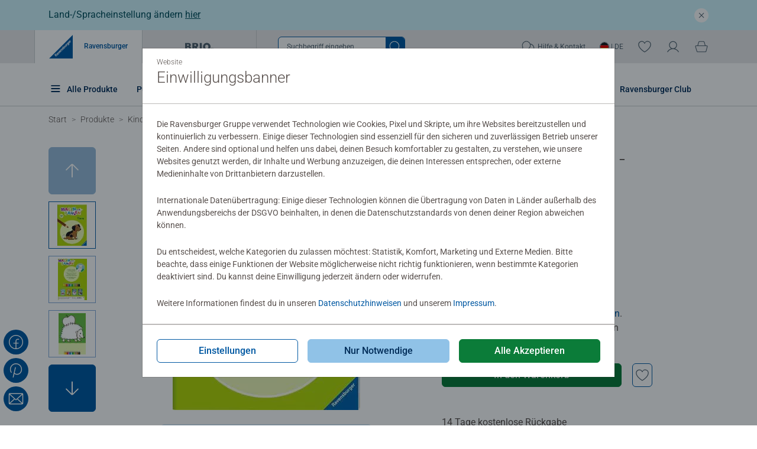

--- FILE ---
content_type: text/html;charset=UTF-8
request_url: https://www.ravensburger.de/de-DE/produkte/kinderbuecher/bastelbuecher-malbuecher/tiere-55538
body_size: 100488
content:
<!DOCTYPE HTML>
<html lang="de-DE">
<head>
    
    <meta http-equiv="Content-Type" content="text/html; charset=UTF-8" />
    <meta name="viewport" content="width=device-width, initial-scale=1"/>

    
        
        
            <link rel="alternate" hreflang="de-DE" href="/de-DE/produkte/kinderbuecher/bastelbuecher-malbuecher/tiere-55538" />
            <link rel="alternate" hreflang="de-AT" href="/de-AT/produkte/kinderbuecher/bastelbuecher-malbuecher/tiere-55538" />
            <link rel="alternate" hreflang="de-CH" href="/de-CH/produkte/kinderbuecher/bastelbuecher-malbuecher/tiere-55538" />
        
    

	<title>Tiere | [Autor] | Ravensburger</title>
	<meta name="description" content="Tiere ✔ Jetzt online bestellen!"/>
    <meta property="og:title" content="Tiere | [Autor] | Ravensburger" />
    <meta property="og:type" content="website" />
    <meta property="og:description" content="Tiere ✔ Jetzt online bestellen!"/>
    <meta property="og:image" content="https://ravensburger.cloud/images/produktseiten/520x445/55538.webp" />
    

    
    
    
        
        
            <meta name="robots" content="index,follow"/>
            <link rel="canonical" href="https://www.ravensburger.de/de-DE/produkte/kinderbuecher/bastelbuecher-malbuecher/tiere-55538" />
        
    
    

    <link rel="sitemap" href="/sitemap.xml"/>
    

    <link rel="preconnect" href="https://ravensburger.cloud" />
    <link rel="dns-prefetch" href="https://ravensburger.cloud" />
    <link rel="preconnect" href="https://ravensburger.cloud" />
    <link rel="dns-prefetch" href="https://ravensburger.cloud" />
    <link rel="preconnect" href="https://production-cms.ravensburger.bloomreach.cloud" />
    <link rel="dns-prefetch" href="https://production-cms.ravensburger.bloomreach.cloud" />

    <script>window.rvg={
       brand:'ravensburger',
       isPreview:false,
       token: '',
       pageModelEndpoint:'https://production-cms.ravensburger.bloomreach.cloud/site/ravensburger-de/resourceapi',
       locale:'de-DE',
       consentFree: [
           '/de-DE/start/datenschutz',
           '/de-DE/start/impressum'
       ],
        newsletterSubscriber: false,
        hostname: 'rveuprdappsrv12',
        loginType: 'form',
        loginUrl: '/de-DE/service/login',
        i18n: {
           wishlist: {
               login: 'Anmelden um die Wunschliste nutzen zu können',
               addProduct: 'Zur Wunschliste hinzugefügt',
               removeProduct: 'Aus Wunschliste entfernt',
               remove: 'Entferne das Produkt {0} aus der Wunschliste',
               add: 'Füge das Produkt {0} zur Wunschliste hinzu',
           },
            checkout: {
                increaseTo: 'Anzahl auf {0} erhöhen',
                decreaseTo: 'Anzahl auf {0} reduzieren',
                updatedTo: 'Die Anzahl wurde auf {0} geändert',
                productDeleted: 'Das Produkt {0} wurde aus dem Warenkorb entfernt.',
                errAmazonSelectPayment: 'Bitte selektieren Sie eine bei Amazon hinterlegte Bezahlart.'
            }
        },
        brandConfig: {
            addToBasket: {
                searchFlyout: true
            },
            klevu: true,
            navbar: {
                shoppingCart: true,
                wishlist: true
            },
            showReviews: true
        },
        commandersAct: 'https://cdn.tagcommander.com/7511/tc_WebsiteEvolution_21.js'
    }
    </script>
    <script>
        window.rvg.consentFree.push('/de-DE/service/agb-club-account')
        window.rvg.consentFree.push('/de-DE/start/agb')
    </script>
    <script>if ('serviceWorker' in navigator) { navigator.serviceWorker.register('/service-worker.3caf8fc5640942c702a4.min.js?static=4&skipWaiting=1').then(() => {}).catch((error) => {console.log('service worker failed, error:', error)})}</script>
    
        <style type="text/css">@font-face{font-family:Roboto;font-style:normal;font-weight:300;font-display:swap;src:local(""),url("https://ravensburger.cloud/fonts/roboto-v30-latin-300.woff2") format("woff2"),url("https://ravensburger.cloud/fonts/roboto-v30-latin-300.woff") format("woff")}@font-face{font-family:Roboto;font-style:normal;font-weight:400;font-display:swap;src:local(""),url("https://ravensburger.cloud/fonts/roboto-v30-latin-regular.woff2") format("woff2"),url("https://ravensburger.cloud/fonts/roboto-v30-latin-regular.woff") format("woff")}@font-face{font-family:Roboto;font-style:normal;font-weight:500;font-display:swap;src:local(""),url("https://ravensburger.cloud/fonts/roboto-v30-latin-500.woff2") format("woff2"),url("https://ravensburger.cloud/fonts/roboto-v30-latin-500.woff") format("woff")}@font-face{font-family:Roboto;font-style:normal;font-weight:700;font-display:swap;src:local(""),url("https://ravensburger.cloud/fonts/roboto-v30-latin-700.woff2") format("woff2"),url("https://ravensburger.cloud/fonts/roboto-v30-latin-700.woff") format("woff")}@font-face{font-family:myriad;font-style:normal;font-weight:400;font-display:swap;src:url("https://ravensburger.cloud/fonts/myriad-regular.woff2") format("woff2"),url("https://cdn.ravensburger.com/fonts/myriad-regular.woff") format("woff")}@font-face{font-family:myriad;font-style:normal;font-weight:600;font-display:swap;src:url("https://ravensburger.cloud/fonts/myriad-semibold.woff2") format("woff2"),url("https://cdn.ravensburger.com/fonts/myriad-semibold.woff") format("woff")}@font-face{font-family:cafeteria;font-style:normal;font-weight:400;font-display:swap;src:local(""),url("https://ravensburger.cloud/fonts/cafeteria.woff2") format("woff2"),url("https://ravensburger.cloud/fonts/cafeteria.woff") format("woff")}@font-face{font-family:molle;font-style:italic;font-weight:400;font-display:swap;src:local(""),url("https://ravensburger.cloud/fonts/molle-v23-latin-italic.woff2") format("woff2")}body{--product-card-background: #f2f2f2}/*!
 * Bootstrap  v5.3.2 (https://getbootstrap.com/)
 * Copyright 2011-2023 The Bootstrap Authors
 * Licensed under MIT (https://github.com/twbs/bootstrap/blob/main/LICENSE)
 */:root,[data-bs-theme=light]{--bs-blue: #0d6efd;--bs-indigo: #6610f2;--bs-purple: #6f42c1;--bs-pink: #d63384;--bs-red: #dc3545;--bs-orange: #fd7e14;--bs-yellow: #ffc107;--bs-green: #198754;--bs-teal: #20c997;--bs-cyan: #0dcaf0;--bs-black: #231914;--bs-white: #fff;--bs-gray: #6c757d;--bs-gray-dark: #343a40;--bs-gray-100: #f8f9fa;--bs-gray-200: #e9ecef;--bs-gray-300: #dee2e6;--bs-gray-400: #ced4da;--bs-gray-500: #adb5bd;--bs-gray-600: #6c757d;--bs-gray-700: #495057;--bs-gray-800: #343a40;--bs-gray-900: #212529;--bs-primary: #0058a2;--bs-secondary: #90c2e7;--bs-tertiary: rgba(255, 255, 255, 0);--bs-tertiary-light: rgba(255, 255, 254, 0);--bs-primary-light: #fffffe;--bs-primary-rgb: 0, 88, 162;--bs-secondary-rgb: 144, 194, 231;--bs-tertiary-rgb: 255, 255, 255;--bs-tertiary-light-rgb: 255, 255, 254;--bs-primary-light-rgb: 255, 255, 254;--bs-primary-text-emphasis: #052c65;--bs-secondary-text-emphasis: #2b2f32;--bs-success-text-emphasis: #08230e;--bs-info-text-emphasis: #055160;--bs-warning-text-emphasis: #664d03;--bs-danger-text-emphasis: #52040c;--bs-light-text-emphasis: #495057;--bs-dark-text-emphasis: #495057;--bs-primary-bg-subtle: #cfe2ff;--bs-secondary-bg-subtle: #e2e3e5;--bs-success-bg-subtle: #d0ddd3;--bs-info-bg-subtle: #cff4fc;--bs-warning-bg-subtle: #fff3cd;--bs-danger-bg-subtle: #f5ced2;--bs-light-bg-subtle: #fcfcfd;--bs-dark-bg-subtle: #ced4da;--bs-primary-border-subtle: #9ec5fe;--bs-secondary-border-subtle: #c4c8cb;--bs-success-border-subtle: #a1bca7;--bs-info-border-subtle: #9eeaf9;--bs-warning-border-subtle: #ffe69c;--bs-danger-border-subtle: #eb9da5;--bs-light-border-subtle: #e9ecef;--bs-dark-border-subtle: #adb5bd;--bs-white-rgb: 255, 255, 255;--bs-black-rgb: 35, 25, 20;--bs-font-sans-serif: "Roboto", sans-serif;--bs-font-monospace: SFMono-Regular, Menlo, Monaco, Consolas, "Liberation Mono", "Courier New", monospace;--bs-gradient: linear-gradient(180deg, rgba(255, 255, 255, 0.15), rgba(255, 255, 255, 0));--bs-body-font-family: var(--bs-font-sans-serif);--bs-body-font-size:1rem;--bs-body-font-weight: 400;--bs-body-line-height: 1.5;--bs-body-color: #58504d;--bs-body-color-rgb: 88, 80, 77;--bs-body-bg: #fff;--bs-body-bg-rgb: 255, 255, 255;--bs-emphasis-color: #231914;--bs-emphasis-color-rgb: 35, 25, 20;--bs-secondary-color: rgba(88, 80, 77, 0.75);--bs-secondary-color-rgb: 88, 80, 77;--bs-secondary-bg: #e9ecef;--bs-secondary-bg-rgb: 233, 236, 239;--bs-tertiary-color: rgba(88, 80, 77, 0.5);--bs-tertiary-color-rgb: 88, 80, 77;--bs-tertiary-bg: #f8f9fa;--bs-tertiary-bg-rgb: 248, 249, 250;--bs-heading-color: #58504d;--bs-link-color: #0058a2;--bs-link-color-rgb: 0, 88, 162;--bs-link-decoration: none;--bs-link-hover-color: #002c58;--bs-link-hover-color-rgb: 0, 44, 88;--bs-link-hover-decoration: none;--bs-code-color: #d63384;--bs-highlight-color: #58504d;--bs-highlight-bg: #fff3cd;--bs-border-width: 1px;--bs-border-style: solid;--bs-border-color: #dee2e6;--bs-border-color-translucent: rgba(35, 25, 20, 0.175);--bs-border-radius: 0.375rem;--bs-border-radius-sm: 0.25rem;--bs-border-radius-lg: 0.5rem;--bs-border-radius-xl: 1rem;--bs-border-radius-xxl: 2rem;--bs-border-radius-2xl: var(--bs-border-radius-xxl);--bs-border-radius-pill: 50rem;--bs-box-shadow: 0 0.5rem 1rem rgba(35, 25, 20, 0.15);--bs-box-shadow-sm: 0 0.125rem 0.25rem rgba(35, 25, 20, 0.075);--bs-box-shadow-lg: 0 1rem 3rem rgba(35, 25, 20, 0.175);--bs-box-shadow-inset: inset 0 1px 2px rgba(35, 25, 20, 0.075);--bs-focus-ring-width: 0.25rem;--bs-focus-ring-opacity: 0.25;--bs-focus-ring-color: rgba(13, 110, 253, 0.25);--bs-form-valid-color: #155724;--bs-form-valid-border-color: #155724;--bs-form-invalid-color: #cd0a1e;--bs-form-invalid-border-color: #cd0a1e}[data-bs-theme=dark]{color-scheme:dark;--bs-body-color: #dee2e6;--bs-body-color-rgb: 222, 226, 230;--bs-body-bg: #212529;--bs-body-bg-rgb: 33, 37, 41;--bs-emphasis-color: #fff;--bs-emphasis-color-rgb: 255, 255, 255;--bs-secondary-color: rgba(222, 226, 230, 0.75);--bs-secondary-color-rgb: 222, 226, 230;--bs-secondary-bg: #343a40;--bs-secondary-bg-rgb: 52, 58, 64;--bs-tertiary-color: rgba(222, 226, 230, 0.5);--bs-tertiary-color-rgb: 222, 226, 230;--bs-tertiary-bg: #2b3035;--bs-tertiary-bg-rgb: 43, 48, 53;--bs-primary-text-emphasis: #6ea8fe;--bs-secondary-text-emphasis: #a7acb1;--bs-success-text-emphasis: #739a7c;--bs-info-text-emphasis: #6edff6;--bs-warning-text-emphasis: #ffda6a;--bs-danger-text-emphasis: #e16c78;--bs-light-text-emphasis: #f8f9fa;--bs-dark-text-emphasis: #dee2e6;--bs-primary-bg-subtle: #031633;--bs-secondary-bg-subtle: #161719;--bs-success-bg-subtle: #041107;--bs-info-bg-subtle: #032830;--bs-warning-bg-subtle: #332701;--bs-danger-bg-subtle: #290206;--bs-light-bg-subtle: #343a40;--bs-dark-bg-subtle: #2c2a2a;--bs-primary-border-subtle: #084298;--bs-secondary-border-subtle: #41464b;--bs-success-border-subtle: #0d3416;--bs-info-border-subtle: #087990;--bs-warning-border-subtle: #997404;--bs-danger-border-subtle: #7b0612;--bs-light-border-subtle: #495057;--bs-dark-border-subtle: #343a40;--bs-heading-color: inherit;--bs-link-color: #6ea8fe;--bs-link-hover-color: #6ea8fe;--bs-link-color-rgb: 110, 168, 254;--bs-link-hover-color-rgb: 110, 168, 254;--bs-code-color: #e685b5;--bs-highlight-color: #dee2e6;--bs-highlight-bg: #664d03;--bs-border-color: #495057;--bs-border-color-translucent: rgba(255, 255, 255, 0.15);--bs-form-valid-color: #75b798;--bs-form-valid-border-color: #75b798;--bs-form-invalid-color: #ea868f;--bs-form-invalid-border-color: #ea868f}*,*::before,*::after{box-sizing:border-box}@media(prefers-reduced-motion: no-preference){:root{scroll-behavior:smooth}}body{margin:0;font-family:var(--bs-body-font-family);font-size:var(--bs-body-font-size);font-weight:var(--bs-body-font-weight);line-height:var(--bs-body-line-height);color:var(--bs-body-color);text-align:var(--bs-body-text-align);background-color:var(--bs-body-bg);-webkit-text-size-adjust:100%;-webkit-tap-highlight-color:rgba(35,25,20,0)}hr{margin:1rem 0;color:inherit;border:0;border-top:var(--bs-border-width) solid #c9cdd0;opacity:1}h6,.h6,h5,.h5,h4,.h4,h3,.h3,h2,.h2,h1,.h1{margin-top:0;margin-bottom:1.5rem;font-weight:300;line-height:1.2;color:var(--bs-heading-color)}h1,.h1{font-size:4.375rem}h2,.h2{font-size:3.25rem}h3,.h3{font-size:2.188rem}h4,.h4{font-size:1.625rem}h5,.h5{font-size:1.125rem}h6,.h6{font-size:1rem}p{margin-top:0;margin-bottom:1.5rem}abbr[title]{text-decoration:underline dotted;cursor:help;text-decoration-skip-ink:none}address{margin-bottom:1rem;font-style:normal;line-height:inherit}ol,ul{padding-left:2rem}ol,ul,dl{margin-top:0;margin-bottom:1rem}ol ol,ul ul,ol ul,ul ol{margin-bottom:0}dt{font-weight:500}dd{margin-bottom:.5rem;margin-left:0}blockquote{margin:0 0 1rem}b,strong{font-weight:bolder}small,.small{font-size:.875em}mark,.mark{padding:.1875em;color:var(--bs-highlight-color);background-color:var(--bs-highlight-bg)}sub,sup{position:relative;font-size:.75em;line-height:0;vertical-align:baseline}sub{bottom:-0.25em}sup{top:-0.5em}a{color:rgba(var(--bs-link-color-rgb), var(--bs-link-opacity, 1));text-decoration:none}a:hover{--bs-link-color-rgb: var(--bs-link-hover-color-rgb);text-decoration:none}a:not([href]):not([class]),a:not([href]):not([class]):hover{color:inherit;text-decoration:none}pre,code,kbd,samp{font-family:var(--bs-font-monospace);font-size:1em}pre{display:block;margin-top:0;margin-bottom:1rem;overflow:auto;font-size:.875em}pre code{font-size:inherit;color:inherit;word-break:normal}code{font-size:.875em;color:var(--bs-code-color);word-wrap:break-word}a>code{color:inherit}kbd{padding:.1875rem .375rem;font-size:.875em;color:var(--bs-body-bg);background-color:var(--bs-body-color);border-radius:.25rem}kbd kbd{padding:0;font-size:1em}figure{margin:0 0 1rem}img,svg{vertical-align:middle}table{caption-side:bottom;border-collapse:collapse}caption{padding-top:.5rem;padding-bottom:.5rem;color:var(--bs-secondary-color);text-align:left}th{text-align:inherit;text-align:-webkit-match-parent}thead,tbody,tfoot,tr,td,th{border-color:inherit;border-style:solid;border-width:0}label{display:inline-block}button{border-radius:0}button:focus:not(:focus-visible){outline:0}input,button,select,optgroup,textarea{margin:0;font-family:inherit;font-size:inherit;line-height:inherit}button,select{text-transform:none}[role=button]{cursor:pointer}select{word-wrap:normal}select:disabled{opacity:1}[list]:not([type=date]):not([type=datetime-local]):not([type=month]):not([type=week]):not([type=time])::-webkit-calendar-picker-indicator{display:none !important}button,[type=button],[type=reset],[type=submit]{-webkit-appearance:button}button:not(:disabled),[type=button]:not(:disabled),[type=reset]:not(:disabled),[type=submit]:not(:disabled){cursor:pointer}::-moz-focus-inner{padding:0;border-style:none}textarea{resize:vertical}fieldset{min-width:0;padding:0;margin:0;border:0}legend{float:left;width:100%;padding:0;margin-bottom:.5rem;font-size:1.5rem;line-height:inherit}legend+*{clear:left}::-webkit-datetime-edit-fields-wrapper,::-webkit-datetime-edit-text,::-webkit-datetime-edit-minute,::-webkit-datetime-edit-hour-field,::-webkit-datetime-edit-day-field,::-webkit-datetime-edit-month-field,::-webkit-datetime-edit-year-field{padding:0}::-webkit-inner-spin-button{height:auto}[type=search]{-webkit-appearance:textfield;outline-offset:-2px}::-webkit-search-decoration{-webkit-appearance:none}::-webkit-color-swatch-wrapper{padding:0}::file-selector-button{font:inherit;-webkit-appearance:button}output{display:inline-block}iframe{border:0}summary{display:list-item;cursor:pointer}progress{vertical-align:baseline}[hidden]{display:none !important}.lead{font-size:1.25rem;font-weight:300}.display-1{font-size:5rem;font-weight:300;line-height:1.2}.display-2{font-size:4.5rem;font-weight:300;line-height:1.2}.display-3{font-size:4rem;font-weight:300;line-height:1.2}.display-4{font-size:3.5rem;font-weight:300;line-height:1.2}.display-5{font-size:3rem;font-weight:300;line-height:1.2}.display-6{font-size:2.5rem;font-weight:300;line-height:1.2}.list-unstyled{padding-left:0;list-style:none}.list-inline{padding-left:0;list-style:none}.list-inline-item{display:inline-block}.list-inline-item:not(:last-child){margin-right:.5rem}.initialism{font-size:.875em;text-transform:uppercase}.blockquote{margin-bottom:1rem;font-size:1.25rem}.blockquote>:last-child{margin-bottom:0}.blockquote-footer{margin-top:-1rem;margin-bottom:1rem;font-size:.875em;color:#6c757d}.blockquote-footer::before{content:"— "}.img-fluid{max-width:100%;height:auto}.img-thumbnail{padding:.25rem;background-color:var(--bs-body-bg);border:var(--bs-border-width) solid var(--bs-border-color);border-radius:var(--bs-border-radius);max-width:100%;height:auto}.figure{display:inline-block}.figure-img{margin-bottom:.5rem;line-height:1}.figure-caption{font-size:.875em;color:var(--bs-secondary-color)}.container,.container-fluid,.container-xxl,.container-xl,.container-lg,.container-md,.container-sm,.container-xs{--bs-gutter-x: 1.5rem;--bs-gutter-y: 0;width:100%;padding-right:var(--bs-gutter-x);padding-left:var(--bs-gutter-x);margin-right:auto;margin-left:auto}.container{max-width:432px}@media(min-width: 468px){.container-sm,.container{max-width:432.0001px}}@media(min-width: 768px){.container-md,.container-sm,.container{max-width:720px}}@media(min-width: 992px){.container-lg,.container-md,.container-sm,.container{max-width:720.0001px}}@media(min-width: 1200px){.container-xl,.container-lg,.container-md,.container-sm,.container{max-width:1140px}}@media(min-width: 1440px){.container-xxl,.container-xl,.container-lg,.container-md,.container-sm,.container{max-width:1368px}}:root{--bs-breakpoint-xs: 0;--bs-breakpoint-sm: 468px;--bs-breakpoint-md: 768px;--bs-breakpoint-lg: 992px;--bs-breakpoint-xl: 1200px;--bs-breakpoint-xxl: 1440px}.row{--bs-gutter-x: 1.5rem;--bs-gutter-y: 0;display:flex;flex-wrap:wrap;margin-top:calc(-1*var(--bs-gutter-y));margin-right:calc(-0.5*var(--bs-gutter-x));margin-left:calc(-0.5*var(--bs-gutter-x))}.row>*{flex-shrink:0;width:100%;max-width:100%;padding-right:calc(var(--bs-gutter-x)*.5);padding-left:calc(var(--bs-gutter-x)*.5);margin-top:var(--bs-gutter-y)}.col{flex:1 0 0%}.row-cols-auto>*{flex:0 0 auto;width:auto}.row-cols-1>*{flex:0 0 auto;width:100%}.row-cols-2>*{flex:0 0 auto;width:50%}.row-cols-3>*{flex:0 0 auto;width:33.33333333%}.row-cols-4>*{flex:0 0 auto;width:25%}.row-cols-5>*{flex:0 0 auto;width:20%}.row-cols-6>*{flex:0 0 auto;width:16.66666667%}.col-auto{flex:0 0 auto;width:auto}.col-1{flex:0 0 auto;width:8.33333333%}.col-2{flex:0 0 auto;width:16.66666667%}.col-3{flex:0 0 auto;width:25%}.col-4{flex:0 0 auto;width:33.33333333%}.col-5{flex:0 0 auto;width:41.66666667%}.col-6{flex:0 0 auto;width:50%}.col-7{flex:0 0 auto;width:58.33333333%}.col-8{flex:0 0 auto;width:66.66666667%}.col-9{flex:0 0 auto;width:75%}.col-10{flex:0 0 auto;width:83.33333333%}.col-11{flex:0 0 auto;width:91.66666667%}.col-12{flex:0 0 auto;width:100%}.offset-1{margin-left:8.33333333%}.offset-2{margin-left:16.66666667%}.offset-3{margin-left:25%}.offset-4{margin-left:33.33333333%}.offset-5{margin-left:41.66666667%}.offset-6{margin-left:50%}.offset-7{margin-left:58.33333333%}.offset-8{margin-left:66.66666667%}.offset-9{margin-left:75%}.offset-10{margin-left:83.33333333%}.offset-11{margin-left:91.66666667%}.g-0,.gx-0{--bs-gutter-x: 0}.g-0,.gy-0{--bs-gutter-y: 0}.g-1,.gx-1{--bs-gutter-x: 0.25rem}.g-1,.gy-1{--bs-gutter-y: 0.25rem}.g-2,.gx-2{--bs-gutter-x: 0.5rem}.g-2,.gy-2{--bs-gutter-y: 0.5rem}.g-3,.gx-3{--bs-gutter-x: 1rem}.g-3,.gy-3{--bs-gutter-y: 1rem}.g-4,.gx-4{--bs-gutter-x: 1.5rem}.g-4,.gy-4{--bs-gutter-y: 1.5rem}.g-5,.gx-5{--bs-gutter-x: 3rem}.g-5,.gy-5{--bs-gutter-y: 3rem}@media(min-width: 468px){.col-sm{flex:1 0 0%}.row-cols-sm-auto>*{flex:0 0 auto;width:auto}.row-cols-sm-1>*{flex:0 0 auto;width:100%}.row-cols-sm-2>*{flex:0 0 auto;width:50%}.row-cols-sm-3>*{flex:0 0 auto;width:33.33333333%}.row-cols-sm-4>*{flex:0 0 auto;width:25%}.row-cols-sm-5>*{flex:0 0 auto;width:20%}.row-cols-sm-6>*{flex:0 0 auto;width:16.66666667%}.col-sm-auto{flex:0 0 auto;width:auto}.col-sm-1{flex:0 0 auto;width:8.33333333%}.col-sm-2{flex:0 0 auto;width:16.66666667%}.col-sm-3{flex:0 0 auto;width:25%}.col-sm-4{flex:0 0 auto;width:33.33333333%}.col-sm-5{flex:0 0 auto;width:41.66666667%}.col-sm-6{flex:0 0 auto;width:50%}.col-sm-7{flex:0 0 auto;width:58.33333333%}.col-sm-8{flex:0 0 auto;width:66.66666667%}.col-sm-9{flex:0 0 auto;width:75%}.col-sm-10{flex:0 0 auto;width:83.33333333%}.col-sm-11{flex:0 0 auto;width:91.66666667%}.col-sm-12{flex:0 0 auto;width:100%}.offset-sm-0{margin-left:0}.offset-sm-1{margin-left:8.33333333%}.offset-sm-2{margin-left:16.66666667%}.offset-sm-3{margin-left:25%}.offset-sm-4{margin-left:33.33333333%}.offset-sm-5{margin-left:41.66666667%}.offset-sm-6{margin-left:50%}.offset-sm-7{margin-left:58.33333333%}.offset-sm-8{margin-left:66.66666667%}.offset-sm-9{margin-left:75%}.offset-sm-10{margin-left:83.33333333%}.offset-sm-11{margin-left:91.66666667%}.g-sm-0,.gx-sm-0{--bs-gutter-x: 0}.g-sm-0,.gy-sm-0{--bs-gutter-y: 0}.g-sm-1,.gx-sm-1{--bs-gutter-x: 0.25rem}.g-sm-1,.gy-sm-1{--bs-gutter-y: 0.25rem}.g-sm-2,.gx-sm-2{--bs-gutter-x: 0.5rem}.g-sm-2,.gy-sm-2{--bs-gutter-y: 0.5rem}.g-sm-3,.gx-sm-3{--bs-gutter-x: 1rem}.g-sm-3,.gy-sm-3{--bs-gutter-y: 1rem}.g-sm-4,.gx-sm-4{--bs-gutter-x: 1.5rem}.g-sm-4,.gy-sm-4{--bs-gutter-y: 1.5rem}.g-sm-5,.gx-sm-5{--bs-gutter-x: 3rem}.g-sm-5,.gy-sm-5{--bs-gutter-y: 3rem}}@media(min-width: 768px){.col-md{flex:1 0 0%}.row-cols-md-auto>*{flex:0 0 auto;width:auto}.row-cols-md-1>*{flex:0 0 auto;width:100%}.row-cols-md-2>*{flex:0 0 auto;width:50%}.row-cols-md-3>*{flex:0 0 auto;width:33.33333333%}.row-cols-md-4>*{flex:0 0 auto;width:25%}.row-cols-md-5>*{flex:0 0 auto;width:20%}.row-cols-md-6>*{flex:0 0 auto;width:16.66666667%}.col-md-auto{flex:0 0 auto;width:auto}.col-md-1{flex:0 0 auto;width:8.33333333%}.col-md-2{flex:0 0 auto;width:16.66666667%}.col-md-3{flex:0 0 auto;width:25%}.col-md-4{flex:0 0 auto;width:33.33333333%}.col-md-5{flex:0 0 auto;width:41.66666667%}.col-md-6{flex:0 0 auto;width:50%}.col-md-7{flex:0 0 auto;width:58.33333333%}.col-md-8{flex:0 0 auto;width:66.66666667%}.col-md-9{flex:0 0 auto;width:75%}.col-md-10{flex:0 0 auto;width:83.33333333%}.col-md-11{flex:0 0 auto;width:91.66666667%}.col-md-12{flex:0 0 auto;width:100%}.offset-md-0{margin-left:0}.offset-md-1{margin-left:8.33333333%}.offset-md-2{margin-left:16.66666667%}.offset-md-3{margin-left:25%}.offset-md-4{margin-left:33.33333333%}.offset-md-5{margin-left:41.66666667%}.offset-md-6{margin-left:50%}.offset-md-7{margin-left:58.33333333%}.offset-md-8{margin-left:66.66666667%}.offset-md-9{margin-left:75%}.offset-md-10{margin-left:83.33333333%}.offset-md-11{margin-left:91.66666667%}.g-md-0,.gx-md-0{--bs-gutter-x: 0}.g-md-0,.gy-md-0{--bs-gutter-y: 0}.g-md-1,.gx-md-1{--bs-gutter-x: 0.25rem}.g-md-1,.gy-md-1{--bs-gutter-y: 0.25rem}.g-md-2,.gx-md-2{--bs-gutter-x: 0.5rem}.g-md-2,.gy-md-2{--bs-gutter-y: 0.5rem}.g-md-3,.gx-md-3{--bs-gutter-x: 1rem}.g-md-3,.gy-md-3{--bs-gutter-y: 1rem}.g-md-4,.gx-md-4{--bs-gutter-x: 1.5rem}.g-md-4,.gy-md-4{--bs-gutter-y: 1.5rem}.g-md-5,.gx-md-5{--bs-gutter-x: 3rem}.g-md-5,.gy-md-5{--bs-gutter-y: 3rem}}@media(min-width: 992px){.col-lg{flex:1 0 0%}.row-cols-lg-auto>*{flex:0 0 auto;width:auto}.row-cols-lg-1>*{flex:0 0 auto;width:100%}.row-cols-lg-2>*{flex:0 0 auto;width:50%}.row-cols-lg-3>*{flex:0 0 auto;width:33.33333333%}.row-cols-lg-4>*{flex:0 0 auto;width:25%}.row-cols-lg-5>*{flex:0 0 auto;width:20%}.row-cols-lg-6>*{flex:0 0 auto;width:16.66666667%}.col-lg-auto{flex:0 0 auto;width:auto}.col-lg-1{flex:0 0 auto;width:8.33333333%}.col-lg-2{flex:0 0 auto;width:16.66666667%}.col-lg-3{flex:0 0 auto;width:25%}.col-lg-4{flex:0 0 auto;width:33.33333333%}.col-lg-5{flex:0 0 auto;width:41.66666667%}.col-lg-6{flex:0 0 auto;width:50%}.col-lg-7{flex:0 0 auto;width:58.33333333%}.col-lg-8{flex:0 0 auto;width:66.66666667%}.col-lg-9{flex:0 0 auto;width:75%}.col-lg-10{flex:0 0 auto;width:83.33333333%}.col-lg-11{flex:0 0 auto;width:91.66666667%}.col-lg-12{flex:0 0 auto;width:100%}.offset-lg-0{margin-left:0}.offset-lg-1{margin-left:8.33333333%}.offset-lg-2{margin-left:16.66666667%}.offset-lg-3{margin-left:25%}.offset-lg-4{margin-left:33.33333333%}.offset-lg-5{margin-left:41.66666667%}.offset-lg-6{margin-left:50%}.offset-lg-7{margin-left:58.33333333%}.offset-lg-8{margin-left:66.66666667%}.offset-lg-9{margin-left:75%}.offset-lg-10{margin-left:83.33333333%}.offset-lg-11{margin-left:91.66666667%}.g-lg-0,.gx-lg-0{--bs-gutter-x: 0}.g-lg-0,.gy-lg-0{--bs-gutter-y: 0}.g-lg-1,.gx-lg-1{--bs-gutter-x: 0.25rem}.g-lg-1,.gy-lg-1{--bs-gutter-y: 0.25rem}.g-lg-2,.gx-lg-2{--bs-gutter-x: 0.5rem}.g-lg-2,.gy-lg-2{--bs-gutter-y: 0.5rem}.g-lg-3,.gx-lg-3{--bs-gutter-x: 1rem}.g-lg-3,.gy-lg-3{--bs-gutter-y: 1rem}.g-lg-4,.gx-lg-4{--bs-gutter-x: 1.5rem}.g-lg-4,.gy-lg-4{--bs-gutter-y: 1.5rem}.g-lg-5,.gx-lg-5{--bs-gutter-x: 3rem}.g-lg-5,.gy-lg-5{--bs-gutter-y: 3rem}}@media(min-width: 1200px){.col-xl{flex:1 0 0%}.row-cols-xl-auto>*{flex:0 0 auto;width:auto}.row-cols-xl-1>*{flex:0 0 auto;width:100%}.row-cols-xl-2>*{flex:0 0 auto;width:50%}.row-cols-xl-3>*{flex:0 0 auto;width:33.33333333%}.row-cols-xl-4>*{flex:0 0 auto;width:25%}.row-cols-xl-5>*{flex:0 0 auto;width:20%}.row-cols-xl-6>*{flex:0 0 auto;width:16.66666667%}.col-xl-auto{flex:0 0 auto;width:auto}.col-xl-1{flex:0 0 auto;width:8.33333333%}.col-xl-2{flex:0 0 auto;width:16.66666667%}.col-xl-3{flex:0 0 auto;width:25%}.col-xl-4{flex:0 0 auto;width:33.33333333%}.col-xl-5{flex:0 0 auto;width:41.66666667%}.col-xl-6{flex:0 0 auto;width:50%}.col-xl-7{flex:0 0 auto;width:58.33333333%}.col-xl-8{flex:0 0 auto;width:66.66666667%}.col-xl-9{flex:0 0 auto;width:75%}.col-xl-10{flex:0 0 auto;width:83.33333333%}.col-xl-11{flex:0 0 auto;width:91.66666667%}.col-xl-12{flex:0 0 auto;width:100%}.offset-xl-0{margin-left:0}.offset-xl-1{margin-left:8.33333333%}.offset-xl-2{margin-left:16.66666667%}.offset-xl-3{margin-left:25%}.offset-xl-4{margin-left:33.33333333%}.offset-xl-5{margin-left:41.66666667%}.offset-xl-6{margin-left:50%}.offset-xl-7{margin-left:58.33333333%}.offset-xl-8{margin-left:66.66666667%}.offset-xl-9{margin-left:75%}.offset-xl-10{margin-left:83.33333333%}.offset-xl-11{margin-left:91.66666667%}.g-xl-0,.gx-xl-0{--bs-gutter-x: 0}.g-xl-0,.gy-xl-0{--bs-gutter-y: 0}.g-xl-1,.gx-xl-1{--bs-gutter-x: 0.25rem}.g-xl-1,.gy-xl-1{--bs-gutter-y: 0.25rem}.g-xl-2,.gx-xl-2{--bs-gutter-x: 0.5rem}.g-xl-2,.gy-xl-2{--bs-gutter-y: 0.5rem}.g-xl-3,.gx-xl-3{--bs-gutter-x: 1rem}.g-xl-3,.gy-xl-3{--bs-gutter-y: 1rem}.g-xl-4,.gx-xl-4{--bs-gutter-x: 1.5rem}.g-xl-4,.gy-xl-4{--bs-gutter-y: 1.5rem}.g-xl-5,.gx-xl-5{--bs-gutter-x: 3rem}.g-xl-5,.gy-xl-5{--bs-gutter-y: 3rem}}@media(min-width: 1440px){.col-xxl{flex:1 0 0%}.row-cols-xxl-auto>*{flex:0 0 auto;width:auto}.row-cols-xxl-1>*{flex:0 0 auto;width:100%}.row-cols-xxl-2>*{flex:0 0 auto;width:50%}.row-cols-xxl-3>*{flex:0 0 auto;width:33.33333333%}.row-cols-xxl-4>*{flex:0 0 auto;width:25%}.row-cols-xxl-5>*{flex:0 0 auto;width:20%}.row-cols-xxl-6>*{flex:0 0 auto;width:16.66666667%}.col-xxl-auto{flex:0 0 auto;width:auto}.col-xxl-1{flex:0 0 auto;width:8.33333333%}.col-xxl-2{flex:0 0 auto;width:16.66666667%}.col-xxl-3{flex:0 0 auto;width:25%}.col-xxl-4{flex:0 0 auto;width:33.33333333%}.col-xxl-5{flex:0 0 auto;width:41.66666667%}.col-xxl-6{flex:0 0 auto;width:50%}.col-xxl-7{flex:0 0 auto;width:58.33333333%}.col-xxl-8{flex:0 0 auto;width:66.66666667%}.col-xxl-9{flex:0 0 auto;width:75%}.col-xxl-10{flex:0 0 auto;width:83.33333333%}.col-xxl-11{flex:0 0 auto;width:91.66666667%}.col-xxl-12{flex:0 0 auto;width:100%}.offset-xxl-0{margin-left:0}.offset-xxl-1{margin-left:8.33333333%}.offset-xxl-2{margin-left:16.66666667%}.offset-xxl-3{margin-left:25%}.offset-xxl-4{margin-left:33.33333333%}.offset-xxl-5{margin-left:41.66666667%}.offset-xxl-6{margin-left:50%}.offset-xxl-7{margin-left:58.33333333%}.offset-xxl-8{margin-left:66.66666667%}.offset-xxl-9{margin-left:75%}.offset-xxl-10{margin-left:83.33333333%}.offset-xxl-11{margin-left:91.66666667%}.g-xxl-0,.gx-xxl-0{--bs-gutter-x: 0}.g-xxl-0,.gy-xxl-0{--bs-gutter-y: 0}.g-xxl-1,.gx-xxl-1{--bs-gutter-x: 0.25rem}.g-xxl-1,.gy-xxl-1{--bs-gutter-y: 0.25rem}.g-xxl-2,.gx-xxl-2{--bs-gutter-x: 0.5rem}.g-xxl-2,.gy-xxl-2{--bs-gutter-y: 0.5rem}.g-xxl-3,.gx-xxl-3{--bs-gutter-x: 1rem}.g-xxl-3,.gy-xxl-3{--bs-gutter-y: 1rem}.g-xxl-4,.gx-xxl-4{--bs-gutter-x: 1.5rem}.g-xxl-4,.gy-xxl-4{--bs-gutter-y: 1.5rem}.g-xxl-5,.gx-xxl-5{--bs-gutter-x: 3rem}.g-xxl-5,.gy-xxl-5{--bs-gutter-y: 3rem}}.form-label{margin-bottom:var(--bs-gutter-half-x);font-weight:500}.col-form-label{padding-top:calc(0.438rem + var(--bs-border-width));padding-bottom:calc(0.438rem + var(--bs-border-width));margin-bottom:0;font-size:inherit;font-weight:500;line-height:1.5}.col-form-label-lg{padding-top:calc(0.5rem + var(--bs-border-width));padding-bottom:calc(0.5rem + var(--bs-border-width));font-size:1.25rem}.col-form-label-sm{padding-top:calc(0.25rem + var(--bs-border-width));padding-bottom:calc(0.25rem + var(--bs-border-width));font-size:.875rem}.form-text{margin-top:.25rem;font-size:.875em;color:var(--bs-secondary-color)}.form-control{display:block;width:100%;padding:.438rem .875rem;font-size:1rem;font-weight:400;line-height:1.5;color:var(--bs-body-color);appearance:none;background-color:var(--bs-body-bg);background-clip:padding-box;border:var(--bs-border-width) solid #737578;border-radius:var(--bs-border-radius);transition:border-color .15s ease-in-out,box-shadow .15s ease-in-out}@media(prefers-reduced-motion: reduce){.form-control{transition:none}}.form-control[type=file]{overflow:hidden}.form-control[type=file]:not(:disabled):not([readonly]){cursor:pointer}.form-control:focus{color:var(--bs-body-color);background-color:var(--bs-body-bg);border-color:#231914;outline:0}.form-control::-webkit-date-and-time-value{min-width:85px;height:1.5em;margin:0}.form-control::-webkit-datetime-edit{display:block;padding:0}.form-control::placeholder{color:#51626f;opacity:1}.form-control:disabled{color:rgba(81,98,111,.4);background-color:#fff;border-color:#dfe3e8;opacity:1}.form-control::file-selector-button{padding:.438rem .875rem;margin:-0.438rem -0.875rem;margin-inline-end:.875rem;color:var(--bs-body-color);background-color:var(--bs-tertiary-bg);pointer-events:none;border-color:inherit;border-style:solid;border-width:0;border-inline-end-width:var(--bs-border-width);border-radius:0;transition:color .15s ease-in-out,background-color .15s ease-in-out,border-color .15s ease-in-out,box-shadow .15s ease-in-out}@media(prefers-reduced-motion: reduce){.form-control::file-selector-button{transition:none}}.form-control:hover:not(:disabled):not([readonly])::file-selector-button{background-color:var(--bs-secondary-bg)}.form-control-plaintext{display:block;width:100%;padding:.438rem 0;margin-bottom:0;line-height:1.5;color:var(--bs-body-color);background-color:rgba(0,0,0,0);border:solid rgba(0,0,0,0);border-width:var(--bs-border-width) 0}.form-control-plaintext:focus{outline:0}.form-control-plaintext.form-control-sm,.form-control-plaintext.form-control-lg{padding-right:0;padding-left:0}.form-control-sm{min-height:calc(1.5em + 0.5rem + calc(var(--bs-border-width) * 2));padding:.25rem .5rem;font-size:.875rem;border-radius:var(--bs-border-radius-sm)}.form-control-sm::file-selector-button{padding:.25rem .5rem;margin:-0.25rem -0.5rem;margin-inline-end:.5rem}.form-control-lg{min-height:calc(1.5em + 1rem + calc(var(--bs-border-width) * 2));padding:.5rem 1rem;font-size:1.25rem;border-radius:var(--bs-border-radius-lg)}.form-control-lg::file-selector-button{padding:.5rem 1rem;margin:-0.5rem -1rem;margin-inline-end:1rem}textarea.form-control{min-height:calc(1.5em + 0.876rem + calc(var(--bs-border-width) * 2))}textarea.form-control-sm{min-height:calc(1.5em + 0.5rem + calc(var(--bs-border-width) * 2))}textarea.form-control-lg{min-height:calc(1.5em + 1rem + calc(var(--bs-border-width) * 2))}.form-control-color{width:3rem;height:calc(1.5em + 0.876rem + calc(var(--bs-border-width) * 2));padding:.438rem}.form-control-color:not(:disabled):not([readonly]){cursor:pointer}.form-control-color::-moz-color-swatch{border:0 !important;border-radius:var(--bs-border-radius)}.form-control-color::-webkit-color-swatch{border:0 !important;border-radius:var(--bs-border-radius)}.form-control-color.form-control-sm{height:calc(1.5em + 0.5rem + calc(var(--bs-border-width) * 2))}.form-control-color.form-control-lg{height:calc(1.5em + 1rem + calc(var(--bs-border-width) * 2))}.form-select{--bs-form-select-bg-img: none;display:block;width:100%;padding:.438rem 2.625rem .438rem .875rem;font-size:1rem;font-weight:400;line-height:1.5;color:var(--bs-body-color);appearance:none;background-color:var(--bs-body-bg);background-image:var(--bs-form-select-bg-img),var(--bs-form-select-bg-icon, none);background-repeat:no-repeat;background-position:right .875rem center;background-size:16px 12px;border:var(--bs-border-width) solid #737578;border-radius:var(--bs-border-radius);transition:border-color .15s ease-in-out,box-shadow .15s ease-in-out}@media(prefers-reduced-motion: reduce){.form-select{transition:none}}.form-select:focus{border-color:#231914;outline:0;box-shadow:0 0 0 .25rem rgba(13,110,253,.25)}.form-select[multiple],.form-select[size]:not([size="1"]){padding-right:.875rem;background-image:none}.form-select:disabled{background-color:#fff;border-color:#dfe3e8}.form-select:-moz-focusring{color:rgba(0,0,0,0);text-shadow:0 0 0 var(--bs-body-color)}.form-select-sm{padding-top:.25rem;padding-bottom:.25rem;padding-left:.5rem;font-size:.875rem;border-radius:var(--bs-border-radius-sm)}.form-select-lg{padding-top:.5rem;padding-bottom:.5rem;padding-left:1rem;font-size:1.25rem;border-radius:var(--bs-border-radius-lg)}[data-bs-theme=dark] .form-select{--bs-form-select-bg-img: url("data:image/svg+xml,%3csvg xmlns='http://www.w3.org/2000/svg' viewBox='0 0 16 16'%3e%3cpath fill='none' stroke='%23dee2e6' stroke-linecap='round' stroke-linejoin='round' stroke-width='2' d='m2 5 6 6 6-6'/%3e%3c/svg%3e")}.form-check{display:block;min-height:1.5rem;padding-left:1.5em;margin-bottom:.125rem}.form-check .form-check-input{float:left;margin-left:-1.5em}.form-check-reverse{padding-right:1.5em;padding-left:0;text-align:right}.form-check-reverse .form-check-input{float:right;margin-right:-1.5em;margin-left:0}.form-check-input{--bs-form-check-bg: var(--bs-body-bg);flex-shrink:0;width:1em;height:1em;margin-top:.25em;vertical-align:top;appearance:none;background-color:var(--bs-form-check-bg);background-image:var(--bs-form-check-bg-image);background-repeat:no-repeat;background-position:center;background-size:contain;border:1px solid #737578;print-color-adjust:exact}.form-check-input[type=checkbox]{border-radius:.25em}.form-check-input[type=radio]{border-radius:50%}.form-check-input:active{filter:brightness(90%)}.form-check-input:checked{background-color:#fff;border-color:#0058a2}.form-check-input:checked[type=checkbox]{--bs-form-check-bg-image: url("data:image/svg+xml,%3csvg xmlns='http://www.w3.org/2000/svg' viewBox='0 0 20 20'%3e%3cpath fill='none' stroke='%23fff' stroke-linecap='round' stroke-linejoin='round' stroke-width='3' d='m6 10 3 3 6-6'/%3e%3c/svg%3e")}.form-check-input:checked[type=radio]{--bs-form-check-bg-image: url("data:image/svg+xml,%3csvg xmlns='http://www.w3.org/2000/svg' viewBox='-4 -4 8 8'%3e%3ccircle r='3' fill='%230058a2'/%3e%3c/svg%3e")}.form-check-input[type=checkbox]:indeterminate{background-color:#0d6efd;border-color:#0d6efd;--bs-form-check-bg-image: url("data:image/svg+xml,%3csvg xmlns='http://www.w3.org/2000/svg' viewBox='0 0 20 20'%3e%3cpath fill='none' stroke='%23fff' stroke-linecap='round' stroke-linejoin='round' stroke-width='3' d='M6 10h8'/%3e%3c/svg%3e")}.form-check-input:disabled{pointer-events:none;filter:none;opacity:.4}.form-check-input[disabled]~.form-check-label,.form-check-input:disabled~.form-check-label{cursor:default;opacity:.4}.form-switch{padding-left:0}.form-switch .form-check-input{--bs-form-switch-bg: url("data:image/svg+xml,%3csvg xmlns='http://www.w3.org/2000/svg' viewBox='-4 -4 8 8'%3e%3ccircle r='3' fill='%23fff'/%3e%3c/svg%3e");width:4.563rem;margin-left:0;background-image:var(--bs-form-switch-bg);background-position:left center;border-radius:4.563rem;transition:background-position .15s ease-in-out}@media(prefers-reduced-motion: reduce){.form-switch .form-check-input{transition:none}}.form-switch .form-check-input:checked{background-position:right center;--bs-form-switch-bg: url("data:image/svg+xml,%3csvg xmlns='http://www.w3.org/2000/svg' viewBox='-4 -4 8 8'%3e%3ccircle r='3' fill='%23fff'/%3e%3c/svg%3e")}.form-switch.form-check-reverse{padding-right:0;padding-left:0}.form-switch.form-check-reverse .form-check-input{margin-right:0;margin-left:0}.form-check-inline{display:inline-block;margin-right:1rem}.btn-check{position:absolute;clip:rect(0, 0, 0, 0);pointer-events:none}.btn-check[disabled]+.btn,.btn-check:disabled+.btn{pointer-events:none;filter:none;opacity:.4}[data-bs-theme=dark] .form-switch .form-check-input:not(:checked):not(:focus){--bs-form-switch-bg: url("data:image/svg+xml,%3csvg xmlns='http://www.w3.org/2000/svg' viewBox='-4 -4 8 8'%3e%3ccircle r='3' fill='rgba%28255, 255, 255, 0.25%29'/%3e%3c/svg%3e")}.form-range{width:100%;height:1.5rem;padding:0;appearance:none;background-color:rgba(0,0,0,0)}.form-range:focus{outline:0}.form-range:focus::-webkit-slider-thumb{box-shadow:0 0 0 1px #fff,0 0 0 .25rem rgba(13,110,253,.25)}.form-range:focus::-moz-range-thumb{box-shadow:0 0 0 1px #fff,0 0 0 .25rem rgba(13,110,253,.25)}.form-range::-moz-focus-outer{border:0}.form-range::-webkit-slider-thumb{width:1rem;height:1rem;margin-top:-0.25rem;appearance:none;background-color:#0d6efd;border:0;border-radius:1rem;transition:background-color .15s ease-in-out,border-color .15s ease-in-out,box-shadow .15s ease-in-out}@media(prefers-reduced-motion: reduce){.form-range::-webkit-slider-thumb{transition:none}}.form-range::-webkit-slider-thumb:active{background-color:#b6d4fe}.form-range::-webkit-slider-runnable-track{width:100%;height:.5rem;color:rgba(0,0,0,0);cursor:pointer;background-color:var(--bs-secondary-bg);border-color:rgba(0,0,0,0);border-radius:1rem}.form-range::-moz-range-thumb{width:1rem;height:1rem;appearance:none;background-color:#0d6efd;border:0;border-radius:1rem;transition:background-color .15s ease-in-out,border-color .15s ease-in-out,box-shadow .15s ease-in-out}@media(prefers-reduced-motion: reduce){.form-range::-moz-range-thumb{transition:none}}.form-range::-moz-range-thumb:active{background-color:#b6d4fe}.form-range::-moz-range-track{width:100%;height:.5rem;color:rgba(0,0,0,0);cursor:pointer;background-color:var(--bs-secondary-bg);border-color:rgba(0,0,0,0);border-radius:1rem}.form-range:disabled{pointer-events:none}.form-range:disabled::-webkit-slider-thumb{background-color:var(--bs-secondary-color)}.form-range:disabled::-moz-range-thumb{background-color:var(--bs-secondary-color)}.form-floating{position:relative}.form-floating>.form-control,.form-floating>.form-control-plaintext,.form-floating>.form-select{height:calc(3.5rem + calc(var(--bs-border-width) * 2));min-height:calc(3.5rem + calc(var(--bs-border-width) * 2));line-height:1.25}.form-floating>label{position:absolute;top:0;left:0;z-index:2;height:100%;padding:1rem .875rem;overflow:hidden;text-align:start;text-overflow:ellipsis;white-space:nowrap;pointer-events:none;border:var(--bs-border-width) solid rgba(0,0,0,0);transform-origin:0 0;transition:opacity .1s ease-in-out,transform .1s ease-in-out}@media(prefers-reduced-motion: reduce){.form-floating>label{transition:none}}.form-floating>.form-control,.form-floating>.form-control-plaintext{padding:1rem .875rem}.form-floating>.form-control::placeholder,.form-floating>.form-control-plaintext::placeholder{color:rgba(0,0,0,0)}.form-floating>.form-control:focus,.form-floating>.form-control:not(:placeholder-shown),.form-floating>.form-control-plaintext:focus,.form-floating>.form-control-plaintext:not(:placeholder-shown){padding-top:1.625rem;padding-bottom:.625rem}.form-floating>.form-control:-webkit-autofill,.form-floating>.form-control-plaintext:-webkit-autofill{padding-top:1.625rem;padding-bottom:.625rem}.form-floating>.form-select{padding-top:1.625rem;padding-bottom:.625rem}.form-floating>.form-control:focus~label,.form-floating>.form-control:not(:placeholder-shown)~label,.form-floating>.form-control-plaintext~label,.form-floating>.form-select~label{color:rgba(var(--bs-body-color-rgb), 0.65);transform:scale(0.85) translateY(-0.5rem) translateX(0.15rem)}.form-floating>.form-control:focus~label::after,.form-floating>.form-control:not(:placeholder-shown)~label::after,.form-floating>.form-control-plaintext~label::after,.form-floating>.form-select~label::after{position:absolute;inset:1rem .4375rem;z-index:-1;height:1.5em;content:"";background-color:var(--bs-body-bg);border-radius:var(--bs-border-radius)}.form-floating>.form-control:-webkit-autofill~label{color:rgba(var(--bs-body-color-rgb), 0.65);transform:scale(0.85) translateY(-0.5rem) translateX(0.15rem)}.form-floating>.form-control-plaintext~label{border-width:var(--bs-border-width) 0}.form-floating>:disabled~label,.form-floating>.form-control:disabled~label{color:#6c757d}.form-floating>:disabled~label::after,.form-floating>.form-control:disabled~label::after{background-color:#fff}.valid-feedback{display:none;width:100%;margin-top:.25rem;font-size:.75rem;color:var(--bs-form-valid-color)}.valid-tooltip{position:absolute;top:100%;z-index:5;display:none;max-width:100%;padding:.25rem .5rem;margin-top:.1rem;font-size:.875rem;color:#fff;background-color:var(--bs-success);border-radius:var(--bs-border-radius)}.was-validated :valid~.valid-feedback,.was-validated :valid~.valid-tooltip,.is-valid~.valid-feedback,.is-valid~.valid-tooltip{display:block}.was-validated .form-control:valid,.form-control.is-valid{border-color:var(--bs-form-valid-border-color);padding-right:calc(1.5em + 0.876rem);background-image:none;background-repeat:no-repeat;background-position:right calc(0.375em + 0.219rem) center;background-size:calc(0.75em + 0.438rem) calc(0.75em + 0.438rem)}.was-validated .form-control:valid:focus,.form-control.is-valid:focus{border-color:var(--bs-form-valid-border-color);box-shadow:0 0 0 .25rem rgba(var(--bs-success-rgb), 0)}.was-validated textarea.form-control:valid,textarea.form-control.is-valid{padding-right:calc(1.5em + 0.876rem);background-position:top calc(0.375em + 0.219rem) right calc(0.375em + 0.219rem)}.was-validated .form-select:valid,.form-select.is-valid{border-color:var(--bs-form-valid-border-color)}.was-validated .form-select:valid:not([multiple]):not([size]),.was-validated .form-select:valid:not([multiple])[size="1"],.form-select.is-valid:not([multiple]):not([size]),.form-select.is-valid:not([multiple])[size="1"]{--bs-form-select-bg-icon: none;padding-right:4.8125rem;background-position:right .875rem center,center right 2.625rem;background-size:16px 12px,calc(0.75em + 0.438rem) calc(0.75em + 0.438rem)}.was-validated .form-select:valid:focus,.form-select.is-valid:focus{border-color:var(--bs-form-valid-border-color);box-shadow:0 0 0 .25rem rgba(var(--bs-success-rgb), 0)}.was-validated .form-control-color:valid,.form-control-color.is-valid{width:calc(3rem + calc(1.5em + 0.876rem))}.was-validated .form-check-input:valid,.form-check-input.is-valid{border-color:var(--bs-form-valid-border-color)}.was-validated .form-check-input:valid:checked,.form-check-input.is-valid:checked{background-color:var(--bs-form-valid-color)}.was-validated .form-check-input:valid:focus,.form-check-input.is-valid:focus{box-shadow:0 0 0 .25rem rgba(var(--bs-success-rgb), 0)}.was-validated .form-check-input:valid~.form-check-label,.form-check-input.is-valid~.form-check-label{color:var(--bs-form-valid-color)}.form-check-inline .form-check-input~.valid-feedback{margin-left:.5em}.was-validated .input-group>.form-control:not(:focus):valid,.input-group>.form-control:not(:focus).is-valid,.was-validated .input-group>.form-select:not(:focus):valid,.input-group>.form-select:not(:focus).is-valid,.was-validated .input-group>.form-floating:not(:focus-within):valid,.input-group>.form-floating:not(:focus-within).is-valid{z-index:3}.invalid-feedback{display:none;width:100%;margin-top:.25rem;font-size:.75rem;color:var(--bs-form-invalid-color)}.invalid-tooltip{position:absolute;top:100%;z-index:5;display:none;max-width:100%;padding:.25rem .5rem;margin-top:.1rem;font-size:.875rem;color:#fff;background-color:var(--bs-danger);border-radius:var(--bs-border-radius)}.was-validated :invalid~.invalid-feedback,.was-validated :invalid~.invalid-tooltip,.is-invalid~.invalid-feedback,.is-invalid~.invalid-tooltip{display:block}.was-validated .form-control:invalid,.form-control.is-invalid{border-color:var(--bs-form-invalid-border-color);padding-right:calc(1.5em + 0.876rem);background-image:none;background-repeat:no-repeat;background-position:right calc(0.375em + 0.219rem) center;background-size:calc(0.75em + 0.438rem) calc(0.75em + 0.438rem)}.was-validated .form-control:invalid:focus,.form-control.is-invalid:focus{border-color:var(--bs-form-invalid-border-color);box-shadow:0 0 0 .25rem rgba(var(--bs-danger-rgb), 0)}.was-validated textarea.form-control:invalid,textarea.form-control.is-invalid{padding-right:calc(1.5em + 0.876rem);background-position:top calc(0.375em + 0.219rem) right calc(0.375em + 0.219rem)}.was-validated .form-select:invalid,.form-select.is-invalid{border-color:var(--bs-form-invalid-border-color)}.was-validated .form-select:invalid:not([multiple]):not([size]),.was-validated .form-select:invalid:not([multiple])[size="1"],.form-select.is-invalid:not([multiple]):not([size]),.form-select.is-invalid:not([multiple])[size="1"]{--bs-form-select-bg-icon: none;padding-right:4.8125rem;background-position:right .875rem center,center right 2.625rem;background-size:16px 12px,calc(0.75em + 0.438rem) calc(0.75em + 0.438rem)}.was-validated .form-select:invalid:focus,.form-select.is-invalid:focus{border-color:var(--bs-form-invalid-border-color);box-shadow:0 0 0 .25rem rgba(var(--bs-danger-rgb), 0)}.was-validated .form-control-color:invalid,.form-control-color.is-invalid{width:calc(3rem + calc(1.5em + 0.876rem))}.was-validated .form-check-input:invalid,.form-check-input.is-invalid{border-color:var(--bs-form-invalid-border-color)}.was-validated .form-check-input:invalid:checked,.form-check-input.is-invalid:checked{background-color:var(--bs-form-invalid-color)}.was-validated .form-check-input:invalid:focus,.form-check-input.is-invalid:focus{box-shadow:0 0 0 .25rem rgba(var(--bs-danger-rgb), 0)}.was-validated .form-check-input:invalid~.form-check-label,.form-check-input.is-invalid~.form-check-label{color:var(--bs-form-invalid-color)}.form-check-inline .form-check-input~.invalid-feedback{margin-left:.5em}.was-validated .input-group>.form-control:not(:focus):invalid,.input-group>.form-control:not(:focus).is-invalid,.was-validated .input-group>.form-select:not(:focus):invalid,.input-group>.form-select:not(:focus).is-invalid,.was-validated .input-group>.form-floating:not(:focus-within):invalid,.input-group>.form-floating:not(:focus-within).is-invalid{z-index:4}.btn{--bs-btn-padding-x: 1.5rem;--bs-btn-padding-yt: 0.438rem;--bs-btn-padding-yb: 0.438rem;--bs-btn-font-family: ;--bs-btn-font-size:1rem;--bs-btn-font-weight: 500;--bs-btn-line-height: 1.5;--bs-btn-color: #58504d;--bs-btn-bg: transparent;--bs-btn-border-width: var(--bs-border-width);--bs-btn-border-color: transparent;--bs-btn-border-radius: var(--bs-border-radius);--bs-btn-hover-border-color: transparent;--bs-btn-box-shadow: inset 0 1px 0 rgba(255, 255, 255, 0.15), 0 1px 1px rgba(35, 25, 20, 0.075);--bs-btn-disabled-opacity: 0.4;--bs-btn-focus-box-shadow: 0 0 0 0.25rem rgba(var(--bs-btn-focus-shadow-rgb), .5);display:inline-block;padding:var(--bs-btn-padding-yt) var(--bs-btn-padding-x) var(--bs-btn-padding-yb);font-family:var(--bs-btn-font-family);font-size:var(--bs-btn-font-size);font-weight:var(--bs-btn-font-weight);line-height:var(--bs-btn-line-height);color:var(--bs-btn-color);text-align:center;vertical-align:middle;cursor:pointer;user-select:none;border:var(--bs-btn-border-width) solid var(--bs-btn-border-color);border-radius:var(--bs-btn-border-radius);background-color:var(--bs-btn-bg);transition:color .15s ease-in-out,background-color .15s ease-in-out,border-color .15s ease-in-out,box-shadow .15s ease-in-out}.btn svg{fill:var(--bs-btn-color)}@media(prefers-reduced-motion: reduce){.btn{transition:none}}.btn:hover{color:var(--bs-btn-hover-color);background-color:var(--bs-btn-hover-bg);border-color:var(--bs-btn-hover-border-color)}.btn-check+.btn:hover{color:var(--bs-btn-color);background-color:var(--bs-btn-bg);border-color:var(--bs-btn-border-color)}.btn:focus-visible{color:var(--bs-btn-hover-color);background-color:var(--bs-btn-hover-bg);border-color:var(--bs-btn-hover-border-color);outline:0}.btn-check:focus-visible+.btn{border-color:var(--bs-btn-hover-border-color);outline:0;box-shadow:var(--bs-btn-focus-box-shadow)}.btn-check:checked+.btn,:not(.btn-check)+.btn:active,.btn:first-child:active,.btn.active,.btn.show{color:var(--bs-btn-active-color);background-color:var(--bs-btn-active-bg);border-color:var(--bs-btn-active-border-color)}.btn-check:checked+.btn:focus-visible,:not(.btn-check)+.btn:active:focus-visible,.btn:first-child:active:focus-visible,.btn.active:focus-visible,.btn.show:focus-visible{box-shadow:var(--bs-btn-focus-box-shadow)}.btn:disabled,.btn.disabled,fieldset:disabled .btn{pointer-events:none;opacity:var(--bs-btn-disabled-opacity)}.btn-primary{--bs-btn-color: #fff;--bs-btn-bg: #0058a2;--bs-btn-border-color: #0058a2;--bs-btn-hover-color: #fff;--bs-btn-hover-bg: #002c58;--bs-btn-hover-border-color: #002c58;--bs-btn-focus-shadow-rgb: 38, 113, 176;--bs-btn-active-color: #fff;--bs-btn-active-bg: #004682;--bs-btn-active-border-color: #00427a;--bs-btn-active-shadow: inset 0 3px 5px rgba(35, 25, 20, 0.125);--bs-btn-disabled-color: #fff;--bs-btn-disabled-bg: #0058a2;--bs-btn-disabled-border-color: #0058a2}.btn-secondary{--bs-btn-color: #002c58;--bs-btn-bg: #90c2e7;--bs-btn-border-color: #90c2e7;--bs-btn-hover-color: #002c58;--bs-btn-hover-bg: #61A3D5;--bs-btn-hover-border-color: #61A3D5;--bs-btn-focus-shadow-rgb: 122, 172, 210;--bs-btn-active-color: #231914;--bs-btn-active-bg: #a6ceec;--bs-btn-active-border-color: #9bc8e9;--bs-btn-active-shadow: inset 0 3px 5px rgba(35, 25, 20, 0.125);--bs-btn-disabled-color: #002c58;--bs-btn-disabled-bg: #90c2e7;--bs-btn-disabled-border-color: #90c2e7}.btn-tertiary{--bs-btn-color: #0058a2;--bs-btn-bg: rgba(255, 255, 255, 0);--bs-btn-border-color: #0058a2;--bs-btn-hover-color: #002c58;--bs-btn-hover-bg: #daebf7;--bs-btn-hover-border-color: #002c58;--bs-btn-focus-shadow-rgb: 0, 88, 162;--bs-btn-active-color: #231914;--bs-btn-active-bg: rgba(255, 255, 255, 0.2);--bs-btn-active-border-color: #1a69ab;--bs-btn-active-shadow: inset 0 3px 5px rgba(35, 25, 20, 0.125);--bs-btn-disabled-color: #0058a2;--bs-btn-disabled-bg: rgba(255, 255, 255, 0);--bs-btn-disabled-border-color: #0058a2}.btn-tertiary-light{--bs-btn-color: #fffffd;--bs-btn-bg: rgba(255, 255, 254, 0);--bs-btn-border-color: #fffffd;--bs-btn-hover-color: #fffffd;--bs-btn-hover-bg: rgba(255, 255, 255, 0.4);--bs-btn-hover-border-color: #fffffd;--bs-btn-focus-shadow-rgb: 255, 255, 253;--bs-btn-active-color: #231914;--bs-btn-active-bg: rgba(255, 255, 255, 0.2);--bs-btn-active-border-color: #fffffd;--bs-btn-active-shadow: inset 0 3px 5px rgba(35, 25, 20, 0.125);--bs-btn-disabled-color: #fffffd;--bs-btn-disabled-bg: rgba(255, 255, 254, 0);--bs-btn-disabled-border-color: #fffffd}.btn-primary-light{--bs-btn-color: #231914;--bs-btn-bg: #fffffe;--bs-btn-border-color: #fffffe;--bs-btn-hover-color: #231914;--bs-btn-hover-bg: #daebf7;--bs-btn-hover-border-color: #daebf7;--bs-btn-focus-shadow-rgb: 222, 221, 219;--bs-btn-active-color: #231914;--bs-btn-active-bg: #fffffe;--bs-btn-active-border-color: #fffffe;--bs-btn-active-shadow: inset 0 3px 5px rgba(35, 25, 20, 0.125);--bs-btn-disabled-color: #231914;--bs-btn-disabled-bg: #fffffe;--bs-btn-disabled-border-color: #fffffe}.btn-link{--bs-btn-font-weight: 400;--bs-btn-color: var(--bs-link-color);--bs-btn-bg: transparent;--bs-btn-border-color: transparent;--bs-btn-hover-color: var(--bs-link-hover-color);--bs-btn-hover-border-color: transparent;--bs-btn-active-color: var(--bs-link-hover-color);--bs-btn-active-border-color: transparent;--bs-btn-disabled-color: #6c757d;--bs-btn-disabled-border-color: transparent;--bs-btn-box-shadow: 0 0 0 #000;--bs-btn-focus-shadow-rgb: 38, 113, 176;text-decoration:none}.btn-link:hover,.btn-link:focus-visible{text-decoration:none}.btn-link:focus-visible{color:var(--bs-btn-color)}.btn-link:hover{color:var(--bs-btn-hover-color)}.btn-lg{--bs-btn-padding-y: 0.5rem;--bs-btn-padding-x: 1rem;--bs-btn-font-size:1.25rem;--bs-btn-border-radius: var(--bs-border-radius-lg)}.btn-sm{--bs-btn-padding-y: 0.25rem;--bs-btn-padding-x: 0.5rem;--bs-btn-font-size:0.875rem;--bs-btn-border-radius: var(--bs-border-radius-sm)}.fade{transition:opacity .15s linear}@media(prefers-reduced-motion: reduce){.fade{transition:none}}.fade:not(.show){opacity:0}.collapse:not(.show){display:none}.collapsing{height:0;overflow:hidden;transition:height .35s ease}@media(prefers-reduced-motion: reduce){.collapsing{transition:none}}.collapsing.collapse-horizontal{width:0;height:auto;transition:width .35s ease}@media(prefers-reduced-motion: reduce){.collapsing.collapse-horizontal{transition:none}}.breadcrumb{--bs-breadcrumb-padding-x: 0;--bs-breadcrumb-padding-y: 0;--bs-breadcrumb-margin-bottom: 0;--bs-breadcrumb-font-size:0.875rem;--bs-breadcrumb-bg: ;--bs-breadcrumb-border-radius: ;--bs-breadcrumb-divider-color: var(--bs-secondary-color);--bs-breadcrumb-item-padding-x: 0.5rem;--bs-breadcrumb-item-active-color: var(--bs-secondary-color);display:flex;flex-wrap:wrap;padding:var(--bs-breadcrumb-padding-y) var(--bs-breadcrumb-padding-x);margin-bottom:var(--bs-breadcrumb-margin-bottom);font-size:var(--bs-breadcrumb-font-size);list-style:none;background-color:var(--bs-breadcrumb-bg);border-radius:var(--bs-breadcrumb-border-radius)}.breadcrumb-item+.breadcrumb-item{padding-left:var(--bs-breadcrumb-item-padding-x)}.breadcrumb-item+.breadcrumb-item::before{float:left;padding-right:var(--bs-breadcrumb-item-padding-x);color:var(--bs-breadcrumb-divider-color);content:var(--bs-breadcrumb-divider, ">") /* rtl: var(--bs-breadcrumb-divider, ">") */}.breadcrumb-item.active{color:var(--bs-breadcrumb-item-active-color)}.alert{--bs-alert-bg: transparent;--bs-alert-padding-x: 1rem;--bs-alert-padding-y: 1rem;--bs-alert-margin-bottom: 1rem;--bs-alert-color: inherit;--bs-alert-border-color: transparent;--bs-alert-border: var(--bs-border-width) solid var(--bs-alert-border-color);--bs-alert-border-radius: var(--bs-border-radius);--bs-alert-link-color: inherit;position:relative;padding:var(--bs-alert-padding-y) var(--bs-alert-padding-x);margin-bottom:var(--bs-alert-margin-bottom);color:var(--bs-alert-color);background-color:var(--bs-alert-bg);border:var(--bs-alert-border);border-radius:var(--bs-alert-border-radius)}.alert-heading{color:inherit}.alert-link{font-weight:500;color:var(--bs-alert-link-color)}.alert-dismissible{padding-right:3rem}.alert-dismissible .btn-close{position:absolute;top:0;right:0;z-index:2;padding:1.25rem 1rem}.alert-success{--bs-alert-color: var(--bs-success-text-emphasis);--bs-alert-bg: var(--bs-success-bg-subtle);--bs-alert-border-color: var(--bs-success-border-subtle);--bs-alert-link-color: var(--bs-success-text-emphasis)}.alert-danger{--bs-alert-color: var(--bs-danger-text-emphasis);--bs-alert-bg: var(--bs-danger-bg-subtle);--bs-alert-border-color: var(--bs-danger-border-subtle);--bs-alert-link-color: var(--bs-danger-text-emphasis)}.alert-warning{--bs-alert-color: var(--bs-warning-text-emphasis);--bs-alert-bg: var(--bs-warning-bg-subtle);--bs-alert-border-color: var(--bs-warning-border-subtle);--bs-alert-link-color: var(--bs-warning-text-emphasis)}.alert-info{--bs-alert-color: var(--bs-info-text-emphasis);--bs-alert-bg: var(--bs-info-bg-subtle);--bs-alert-border-color: var(--bs-info-border-subtle);--bs-alert-link-color: var(--bs-info-text-emphasis)}.alert-primary{--bs-alert-color: var(--bs-primary-text-emphasis);--bs-alert-bg: var(--bs-primary-bg-subtle);--bs-alert-border-color: var(--bs-primary-border-subtle);--bs-alert-link-color: var(--bs-primary-text-emphasis)}@keyframes progress-bar-stripes{0%{background-position-x:13px}}.progress,.progress-stacked{--bs-progress-height: 13px;--bs-progress-font-size:0.75rem;--bs-progress-bg: #FAD9B8;--bs-progress-border-radius: 8px;--bs-progress-box-shadow: var(--bs-box-shadow-inset);--bs-progress-bar-color: #F9A13B;--bs-progress-bar-bg: #F9A13B;--bs-progress-bar-transition: width 0.6s ease;display:flex;height:var(--bs-progress-height);overflow:hidden;font-size:var(--bs-progress-font-size);background-color:var(--bs-progress-bg);border-radius:var(--bs-progress-border-radius)}.progress-bar{display:flex;flex-direction:column;justify-content:center;overflow:hidden;color:var(--bs-progress-bar-color);text-align:center;white-space:nowrap;background-color:var(--bs-progress-bar-bg);transition:var(--bs-progress-bar-transition)}@media(prefers-reduced-motion: reduce){.progress-bar{transition:none}}.progress-bar-striped{background-image:linear-gradient(45deg, rgba(255, 255, 255, 0.15) 25%, transparent 25%, transparent 50%, rgba(255, 255, 255, 0.15) 50%, rgba(255, 255, 255, 0.15) 75%, transparent 75%, transparent);background-size:var(--bs-progress-height) var(--bs-progress-height)}.progress-stacked>.progress{overflow:visible}.progress-stacked>.progress>.progress-bar{width:100%}.progress-bar-animated{animation:1s linear infinite progress-bar-stripes}@media(prefers-reduced-motion: reduce){.progress-bar-animated{animation:none}}.modal{--bs-modal-zindex: 1055;--bs-modal-width: 500px;--bs-modal-padding: 1.5rem;--bs-modal-margin: 0.5rem;--bs-modal-color: ;--bs-modal-bg: var(--bs-body-bg);--bs-modal-border-color: var(--bs-border-color-translucent);--bs-modal-border-width: var(--bs-border-width);--bs-modal-border-radius: 0;--bs-modal-box-shadow: var(--bs-box-shadow-sm);--bs-modal-inner-border-radius: calc(0 - (var(--bs-border-width)));--bs-modal-header-padding-x: 1.5rem;--bs-modal-header-padding-y: 1.5rem;--bs-modal-header-padding: 1.5rem 1.5rem;--bs-modal-header-border-color: var(--bs-border-color);--bs-modal-header-border-width: var(--bs-border-width);--bs-modal-title-line-height: 1.5;--bs-modal-footer-gap: 0rem;--bs-modal-footer-bg: ;--bs-modal-footer-border-color: #fff;--bs-modal-footer-border-width: 0.75rem;position:fixed;top:0;left:0;z-index:var(--bs-modal-zindex);display:none;width:100%;height:100%;overflow-x:hidden;overflow-y:auto;outline:0}.modal-dialog{position:relative;width:auto;margin:var(--bs-modal-margin);pointer-events:none}.modal.fade .modal-dialog{transition:transform .3s ease-out;transform:translate(0, -50px)}@media(prefers-reduced-motion: reduce){.modal.fade .modal-dialog{transition:none}}.modal.show .modal-dialog{transform:none}.modal.modal-static .modal-dialog{transform:scale(1.02)}.modal-dialog-scrollable{height:calc(100% - var(--bs-modal-margin)*2)}.modal-dialog-scrollable .modal-content{max-height:100%;overflow:hidden}.modal-dialog-scrollable .modal-body{overflow-y:auto}.modal-dialog-centered{display:flex;align-items:center;min-height:calc(100% - var(--bs-modal-margin)*2)}.modal-content{position:relative;display:flex;flex-direction:column;width:100%;color:var(--bs-modal-color);pointer-events:auto;background-color:var(--bs-modal-bg);background-clip:padding-box;border:var(--bs-modal-border-width) solid var(--bs-modal-border-color);border-radius:var(--bs-modal-border-radius);outline:0}.modal-backdrop{--bs-backdrop-zindex: 1050;--bs-backdrop-bg: #231914;--bs-backdrop-opacity: 0.5;position:fixed;top:0;left:0;z-index:var(--bs-backdrop-zindex);width:100vw;height:100vh;background-color:var(--bs-backdrop-bg)}.modal-backdrop.fade{opacity:0}.modal-backdrop.show{opacity:var(--bs-backdrop-opacity)}.modal-header{display:flex;flex-shrink:0;align-items:center;justify-content:space-between;padding:var(--bs-modal-header-padding);border-bottom:var(--bs-modal-header-border-width) solid var(--bs-modal-header-border-color);border-top-left-radius:var(--bs-modal-inner-border-radius);border-top-right-radius:var(--bs-modal-inner-border-radius)}.modal-header .btn-close{padding:calc(var(--bs-modal-header-padding-y)*.5) calc(var(--bs-modal-header-padding-x)*.5);margin:calc(-0.5*var(--bs-modal-header-padding-y)) calc(-0.5*var(--bs-modal-header-padding-x)) calc(-0.5*var(--bs-modal-header-padding-y)) auto}.modal-title{margin-bottom:0;line-height:var(--bs-modal-title-line-height)}.modal-body{position:relative;flex:1 1 auto;padding:var(--bs-modal-padding)}.modal-footer{display:flex;flex-shrink:0;flex-wrap:wrap;align-items:center;justify-content:flex-end;padding:calc(var(--bs-modal-padding) - var(--bs-modal-footer-gap)*.5);background-color:var(--bs-modal-footer-bg);border-top:var(--bs-modal-footer-border-width) solid var(--bs-modal-footer-border-color);border-bottom-right-radius:var(--bs-modal-inner-border-radius);border-bottom-left-radius:var(--bs-modal-inner-border-radius)}.modal-footer>*{margin:calc(var(--bs-modal-footer-gap)*.5)}@media(min-width: 468px){.modal{--bs-modal-margin: 1.75rem;--bs-modal-box-shadow: var(--bs-box-shadow)}.modal-dialog{max-width:var(--bs-modal-width);margin-right:auto;margin-left:auto}.modal-sm{--bs-modal-width: 300px}}@media(min-width: 992px){.modal-lg,.modal-xl{--bs-modal-width: 800px}}@media(min-width: 1200px){.modal-xl{--bs-modal-width: 1140px}}.modal-fullscreen{width:100vw;max-width:none;height:100%;margin:0}.modal-fullscreen .modal-content{height:100%;border:0;border-radius:0}.modal-fullscreen .modal-header,.modal-fullscreen .modal-footer{border-radius:0}.modal-fullscreen .modal-body{overflow-y:auto}@media(max-width: 467.98px){.modal-fullscreen-sm-down{width:100vw;max-width:none;height:100%;margin:0}.modal-fullscreen-sm-down .modal-content{height:100%;border:0;border-radius:0}.modal-fullscreen-sm-down .modal-header,.modal-fullscreen-sm-down .modal-footer{border-radius:0}.modal-fullscreen-sm-down .modal-body{overflow-y:auto}}@media(max-width: 767.98px){.modal-fullscreen-md-down{width:100vw;max-width:none;height:100%;margin:0}.modal-fullscreen-md-down .modal-content{height:100%;border:0;border-radius:0}.modal-fullscreen-md-down .modal-header,.modal-fullscreen-md-down .modal-footer{border-radius:0}.modal-fullscreen-md-down .modal-body{overflow-y:auto}}@media(max-width: 991.98px){.modal-fullscreen-lg-down{width:100vw;max-width:none;height:100%;margin:0}.modal-fullscreen-lg-down .modal-content{height:100%;border:0;border-radius:0}.modal-fullscreen-lg-down .modal-header,.modal-fullscreen-lg-down .modal-footer{border-radius:0}.modal-fullscreen-lg-down .modal-body{overflow-y:auto}}@media(max-width: 1199.98px){.modal-fullscreen-xl-down{width:100vw;max-width:none;height:100%;margin:0}.modal-fullscreen-xl-down .modal-content{height:100%;border:0;border-radius:0}.modal-fullscreen-xl-down .modal-header,.modal-fullscreen-xl-down .modal-footer{border-radius:0}.modal-fullscreen-xl-down .modal-body{overflow-y:auto}}@media(max-width: 1439.98px){.modal-fullscreen-xxl-down{width:100vw;max-width:none;height:100%;margin:0}.modal-fullscreen-xxl-down .modal-content{height:100%;border:0;border-radius:0}.modal-fullscreen-xxl-down .modal-header,.modal-fullscreen-xxl-down .modal-footer{border-radius:0}.modal-fullscreen-xxl-down .modal-body{overflow-y:auto}}.popover{--bs-popover-zindex: 1070;--bs-popover-max-width: 573px;--bs-popover-font-size:1rem;--bs-popover-bg: #d1ecf1;--bs-popover-border-width: 0;--bs-popover-border-color: var(--bs-border-color-translucent);--bs-popover-border-radius: var(--bs-border-radius-lg);--bs-popover-inner-border-radius: calc(var(--bs-border-radius-lg) - 0);--bs-popover-box-shadow: var(--bs-box-shadow);--bs-popover-header-padding-x: 0;--bs-popover-header-padding-y: 13px;--bs-popover-header-font-size:1rem;--bs-popover-header-color: #0C5460;--bs-popover-header-bg: #d1ecf1;--bs-popover-body-padding-x: 21px;--bs-popover-body-padding-y: 13px;--bs-popover-body-color: #0C5460;--bs-popover-arrow-width: 12px;--bs-popover-arrow-height: 15px;--bs-popover-arrow-border: var(--bs-popover-border-color);z-index:var(--bs-popover-zindex);display:block;max-width:var(--bs-popover-max-width);font-family:var(--bs-font-sans-serif);font-style:normal;font-weight:400;line-height:1.5;text-align:left;text-align:start;text-decoration:none;text-shadow:none;text-transform:none;letter-spacing:normal;word-break:normal;white-space:normal;word-spacing:normal;line-break:auto;font-size:var(--bs-popover-font-size);word-wrap:break-word;background-color:var(--bs-popover-bg);background-clip:padding-box;border:var(--bs-popover-border-width) solid var(--bs-popover-border-color);border-radius:var(--bs-popover-border-radius)}.popover .popover-arrow{display:block;width:var(--bs-popover-arrow-width);height:var(--bs-popover-arrow-height)}.popover .popover-arrow::before,.popover .popover-arrow::after{position:absolute;display:block;content:"";border-color:rgba(0,0,0,0);border-style:solid;border-width:0}.bs-popover-top>.popover-arrow,.bs-popover-auto[data-popper-placement^=top]>.popover-arrow{bottom:calc(-1*(var(--bs-popover-arrow-height)) - var(--bs-popover-border-width))}.bs-popover-top>.popover-arrow::before,.bs-popover-auto[data-popper-placement^=top]>.popover-arrow::before,.bs-popover-top>.popover-arrow::after,.bs-popover-auto[data-popper-placement^=top]>.popover-arrow::after{border-width:var(--bs-popover-arrow-height) calc(var(--bs-popover-arrow-width)*.5) 0}.bs-popover-top>.popover-arrow::before,.bs-popover-auto[data-popper-placement^=top]>.popover-arrow::before{bottom:0;border-top-color:var(--bs-popover-arrow-border)}.bs-popover-top>.popover-arrow::after,.bs-popover-auto[data-popper-placement^=top]>.popover-arrow::after{bottom:var(--bs-popover-border-width);border-top-color:var(--bs-popover-bg)}.bs-popover-end>.popover-arrow,.bs-popover-auto[data-popper-placement^=right]>.popover-arrow{left:calc(-1*(var(--bs-popover-arrow-height)) - var(--bs-popover-border-width));width:var(--bs-popover-arrow-height);height:var(--bs-popover-arrow-width)}.bs-popover-end>.popover-arrow::before,.bs-popover-auto[data-popper-placement^=right]>.popover-arrow::before,.bs-popover-end>.popover-arrow::after,.bs-popover-auto[data-popper-placement^=right]>.popover-arrow::after{border-width:calc(var(--bs-popover-arrow-width)*.5) var(--bs-popover-arrow-height) calc(var(--bs-popover-arrow-width)*.5) 0}.bs-popover-end>.popover-arrow::before,.bs-popover-auto[data-popper-placement^=right]>.popover-arrow::before{left:0;border-right-color:var(--bs-popover-arrow-border)}.bs-popover-end>.popover-arrow::after,.bs-popover-auto[data-popper-placement^=right]>.popover-arrow::after{left:var(--bs-popover-border-width);border-right-color:var(--bs-popover-bg)}.bs-popover-bottom>.popover-arrow,.bs-popover-auto[data-popper-placement^=bottom]>.popover-arrow{top:calc(-1*(var(--bs-popover-arrow-height)) - var(--bs-popover-border-width))}.bs-popover-bottom>.popover-arrow::before,.bs-popover-auto[data-popper-placement^=bottom]>.popover-arrow::before,.bs-popover-bottom>.popover-arrow::after,.bs-popover-auto[data-popper-placement^=bottom]>.popover-arrow::after{border-width:0 calc(var(--bs-popover-arrow-width)*.5) var(--bs-popover-arrow-height)}.bs-popover-bottom>.popover-arrow::before,.bs-popover-auto[data-popper-placement^=bottom]>.popover-arrow::before{top:0;border-bottom-color:var(--bs-popover-arrow-border)}.bs-popover-bottom>.popover-arrow::after,.bs-popover-auto[data-popper-placement^=bottom]>.popover-arrow::after{top:var(--bs-popover-border-width);border-bottom-color:var(--bs-popover-bg)}.bs-popover-bottom .popover-header::before,.bs-popover-auto[data-popper-placement^=bottom] .popover-header::before{position:absolute;top:0;left:50%;display:block;width:var(--bs-popover-arrow-width);margin-left:calc(-0.5*var(--bs-popover-arrow-width));content:"";border-bottom:var(--bs-popover-border-width) solid var(--bs-popover-header-bg)}.bs-popover-start>.popover-arrow,.bs-popover-auto[data-popper-placement^=left]>.popover-arrow{right:calc(-1*(var(--bs-popover-arrow-height)) - var(--bs-popover-border-width));width:var(--bs-popover-arrow-height);height:var(--bs-popover-arrow-width)}.bs-popover-start>.popover-arrow::before,.bs-popover-auto[data-popper-placement^=left]>.popover-arrow::before,.bs-popover-start>.popover-arrow::after,.bs-popover-auto[data-popper-placement^=left]>.popover-arrow::after{border-width:calc(var(--bs-popover-arrow-width)*.5) 0 calc(var(--bs-popover-arrow-width)*.5) var(--bs-popover-arrow-height)}.bs-popover-start>.popover-arrow::before,.bs-popover-auto[data-popper-placement^=left]>.popover-arrow::before{right:0;border-left-color:var(--bs-popover-arrow-border)}.bs-popover-start>.popover-arrow::after,.bs-popover-auto[data-popper-placement^=left]>.popover-arrow::after{right:var(--bs-popover-border-width);border-left-color:var(--bs-popover-bg)}.popover-header{padding:var(--bs-popover-header-padding-y) var(--bs-popover-header-padding-x);margin-bottom:0;font-size:var(--bs-popover-header-font-size);color:var(--bs-popover-header-color);background-color:var(--bs-popover-header-bg);border-bottom:var(--bs-popover-border-width) solid var(--bs-popover-border-color);border-top-left-radius:var(--bs-popover-inner-border-radius);border-top-right-radius:var(--bs-popover-inner-border-radius)}.popover-header:empty{display:none}.popover-body{padding:var(--bs-popover-body-padding-y) var(--bs-popover-body-padding-x);color:var(--bs-popover-body-color)}.carousel{position:relative}.carousel.pointer-event{touch-action:pan-y}.carousel-inner{position:relative;width:100%;overflow:hidden}.carousel-inner::after{display:block;clear:both;content:""}.carousel-item{position:relative;display:none;float:left;width:100%;margin-right:-100%;backface-visibility:hidden;transition:transform .6s ease-in-out}@media(prefers-reduced-motion: reduce){.carousel-item{transition:none}}.carousel-item.active,.carousel-item-next,.carousel-item-prev{display:block}.carousel-item-next:not(.carousel-item-start),.active.carousel-item-end{transform:translateX(100%)}.carousel-item-prev:not(.carousel-item-end),.active.carousel-item-start{transform:translateX(-100%)}.carousel-fade .carousel-item{opacity:0;transition-property:opacity;transform:none}.carousel-fade .carousel-item.active,.carousel-fade .carousel-item-next.carousel-item-start,.carousel-fade .carousel-item-prev.carousel-item-end{z-index:1;opacity:1}.carousel-fade .active.carousel-item-start,.carousel-fade .active.carousel-item-end{z-index:0;opacity:0;transition:opacity 0s .6s}@media(prefers-reduced-motion: reduce){.carousel-fade .active.carousel-item-start,.carousel-fade .active.carousel-item-end{transition:none}}.carousel-control-prev,.carousel-control-next{position:absolute;top:0;bottom:0;z-index:1;display:flex;align-items:center;justify-content:center;width:auto;padding:0;color:#fff;text-align:center;background:none;border:0;opacity:1;transition:opacity .15s ease}@media(prefers-reduced-motion: reduce){.carousel-control-prev,.carousel-control-next{transition:none}}.carousel-control-prev:hover,.carousel-control-prev:focus,.carousel-control-next:hover,.carousel-control-next:focus{color:#fff;text-decoration:none;outline:0;opacity:1}.carousel-control-prev{left:0}.carousel-control-next{right:0}.carousel-control-prev-icon,.carousel-control-next-icon{display:inline-block;width:2rem;height:2rem;background-repeat:no-repeat;background-position:50%;background-size:100% 100%}.carousel-control-prev-icon{background-image:url("data:image/svg+xml,%3csvg xmlns='http://www.w3.org/2000/svg' viewBox='0 0 16 16' fill='%23fff'%3e%3cpath d='M11.354 1.646a.5.5 0 0 1 0 .708L5.707 8l5.647 5.646a.5.5 0 0 1-.708.708l-6-6a.5.5 0 0 1 0-.708l6-6a.5.5 0 0 1 .708 0z'/%3e%3c/svg%3e")}.carousel-control-next-icon{background-image:url("data:image/svg+xml,%3csvg xmlns='http://www.w3.org/2000/svg' viewBox='0 0 16 16' fill='%23fff'%3e%3cpath d='M4.646 1.646a.5.5 0 0 1 .708 0l6 6a.5.5 0 0 1 0 .708l-6 6a.5.5 0 0 1-.708-.708L10.293 8 4.646 2.354a.5.5 0 0 1 0-.708z'/%3e%3c/svg%3e")}.carousel-indicators{position:absolute;right:0;bottom:0;left:0;z-index:2;display:flex;justify-content:center;padding:0;margin-right:auto;margin-bottom:1rem;margin-left:auto}.carousel-indicators [data-bs-target]{box-sizing:content-box;flex:0 1 auto;width:30px;height:3px;padding:0;margin-right:0px;margin-left:0px;text-indent:-999px;cursor:pointer;background-color:#fff;background-clip:padding-box;border:0;border-top:10px solid rgba(0,0,0,0);border-bottom:10px solid rgba(0,0,0,0);opacity:.5;transition:opacity .6s ease}@media(prefers-reduced-motion: reduce){.carousel-indicators [data-bs-target]{transition:none}}.carousel-indicators .active{opacity:1}.carousel-caption{position:absolute;right:15%;bottom:1.25rem;left:15%;padding-top:1.25rem;padding-bottom:1.25rem;color:#fff;text-align:center}.carousel-dark .carousel-control-prev-icon,.carousel-dark .carousel-control-next-icon{filter:invert(1) grayscale(100)}.carousel-dark .carousel-indicators [data-bs-target]{background-color:#231914}.carousel-dark .carousel-caption{color:#231914}[data-bs-theme=dark] .carousel .carousel-control-prev-icon,[data-bs-theme=dark] .carousel .carousel-control-next-icon,[data-bs-theme=dark].carousel .carousel-control-prev-icon,[data-bs-theme=dark].carousel .carousel-control-next-icon{filter:invert(1) grayscale(100)}[data-bs-theme=dark] .carousel .carousel-indicators [data-bs-target],[data-bs-theme=dark].carousel .carousel-indicators [data-bs-target]{background-color:#231914}[data-bs-theme=dark] .carousel .carousel-caption,[data-bs-theme=dark].carousel .carousel-caption{color:#231914}.clearfix::after{display:block;clear:both;content:""}.link-primary{color:RGBA(var(--bs-primary-rgb), var(--bs-link-opacity, 1)) !important;text-decoration-color:RGBA(var(--bs-primary-rgb), var(--bs-link-underline-opacity, 1)) !important}.link-secondary{color:RGBA(var(--bs-secondary-rgb), var(--bs-link-opacity, 1)) !important;text-decoration-color:RGBA(var(--bs-secondary-rgb), var(--bs-link-underline-opacity, 1)) !important}.link-tertiary{color:RGBA(var(--bs-tertiary-rgb), var(--bs-link-opacity, 1)) !important;text-decoration-color:RGBA(var(--bs-tertiary-rgb), var(--bs-link-underline-opacity, 1)) !important}.link-tertiary-light{color:RGBA(var(--bs-tertiary-light-rgb), var(--bs-link-opacity, 1)) !important;text-decoration-color:RGBA(var(--bs-tertiary-light-rgb), var(--bs-link-underline-opacity, 1)) !important}.link-primary-light{color:RGBA(var(--bs-primary-light-rgb), var(--bs-link-opacity, 1)) !important;text-decoration-color:RGBA(var(--bs-primary-light-rgb), var(--bs-link-underline-opacity, 1)) !important}.link-body-emphasis{color:RGBA(var(--bs-emphasis-color-rgb), var(--bs-link-opacity, 1)) !important;text-decoration-color:RGBA(var(--bs-emphasis-color-rgb), var(--bs-link-underline-opacity, 1)) !important}.focus-ring:focus{outline:0;box-shadow:var(--bs-focus-ring-x, 0) var(--bs-focus-ring-y, 0) var(--bs-focus-ring-blur, 0) var(--bs-focus-ring-width) var(--bs-focus-ring-color)}.icon-link{display:inline-flex;gap:.375rem;align-items:center;text-decoration-color:rgba(var(--bs-link-color-rgb), var(--bs-link-opacity, 0.5));text-underline-offset:.25em;backface-visibility:hidden}.icon-link>.bi{flex-shrink:0;width:1em;height:1em;fill:currentcolor;transition:.2s ease-in-out transform}@media(prefers-reduced-motion: reduce){.icon-link>.bi{transition:none}}.icon-link-hover:hover>.bi,.icon-link-hover:focus-visible>.bi{transform:var(--bs-icon-link-transform, translate3d(0.25em, 0, 0))}.ratio{position:relative;width:100%}.ratio::before{display:block;padding-top:var(--bs-aspect-ratio);content:""}.ratio>*{position:absolute;top:0;left:0;width:100%;height:100%}.ratio-1x1{--bs-aspect-ratio: 100%}.ratio-4x3{--bs-aspect-ratio: 75%}.ratio-16x9{--bs-aspect-ratio: 56.25%}.ratio-21x9{--bs-aspect-ratio: 42.8571428571%}.ratio-3x2{--bs-aspect-ratio: 66.6666666667%}.ratio-2x1{--bs-aspect-ratio: 50%}.fixed-top{position:fixed;top:0;right:0;left:0;z-index:1030}.fixed-bottom{position:fixed;right:0;bottom:0;left:0;z-index:1030}.sticky-top{position:sticky;top:0;z-index:1020}.sticky-bottom{position:sticky;bottom:0;z-index:1020}@media(min-width: 468px){.sticky-sm-top{position:sticky;top:0;z-index:1020}.sticky-sm-bottom{position:sticky;bottom:0;z-index:1020}}@media(min-width: 768px){.sticky-md-top{position:sticky;top:0;z-index:1020}.sticky-md-bottom{position:sticky;bottom:0;z-index:1020}}@media(min-width: 992px){.sticky-lg-top{position:sticky;top:0;z-index:1020}.sticky-lg-bottom{position:sticky;bottom:0;z-index:1020}}@media(min-width: 1200px){.sticky-xl-top{position:sticky;top:0;z-index:1020}.sticky-xl-bottom{position:sticky;bottom:0;z-index:1020}}@media(min-width: 1440px){.sticky-xxl-top{position:sticky;top:0;z-index:1020}.sticky-xxl-bottom{position:sticky;bottom:0;z-index:1020}}.hstack{display:flex;flex-direction:row;align-items:center;align-self:stretch}.vstack{display:flex;flex:1 1 auto;flex-direction:column;align-self:stretch}.visually-hidden,.visually-hidden-focusable:not(:focus):not(:focus-within){width:1px !important;height:1px !important;padding:0 !important;margin:-1px !important;overflow:hidden !important;clip:rect(0, 0, 0, 0) !important;white-space:nowrap !important;border:0 !important}.visually-hidden:not(caption),.visually-hidden-focusable:not(:focus):not(:focus-within):not(caption){position:absolute !important}.stretched-link::after{position:absolute;top:0;right:0;bottom:0;left:0;z-index:1;content:""}.text-truncate{overflow:hidden;text-overflow:ellipsis;white-space:nowrap}.vr{display:inline-block;align-self:stretch;width:var(--bs-border-width);min-height:1em;background-color:currentcolor;opacity:1}.align-baseline{vertical-align:baseline !important}.align-top{vertical-align:top !important}.align-middle{vertical-align:middle !important}.align-bottom{vertical-align:bottom !important}.align-text-bottom{vertical-align:text-bottom !important}.align-text-top{vertical-align:text-top !important}.object-fit-contain{object-fit:contain !important}.object-fit-cover{object-fit:cover !important}.object-fit-fill{object-fit:fill !important}.object-fit-scale{object-fit:scale-down !important}.object-fit-none{object-fit:none !important}.opacity-0{opacity:0 !important}.opacity-25{opacity:.25 !important}.opacity-50{opacity:.5 !important}.opacity-75{opacity:.75 !important}.opacity-100{opacity:1 !important}.overflow-auto{overflow:auto !important}.overflow-hidden{overflow:hidden !important}.overflow-visible{overflow:visible !important}.overflow-scroll{overflow:scroll !important}.overflow-x-auto{overflow-x:auto !important}.overflow-x-hidden{overflow-x:hidden !important}.overflow-x-visible{overflow-x:visible !important}.overflow-x-scroll{overflow-x:scroll !important}.overflow-y-auto{overflow-y:auto !important}.overflow-y-hidden{overflow-y:hidden !important}.overflow-y-visible{overflow-y:visible !important}.overflow-y-scroll{overflow-y:scroll !important}.d-inline{display:inline !important}.d-inline-block{display:inline-block !important}.d-block{display:block !important}.d-grid{display:grid !important}.d-inline-grid{display:inline-grid !important}.d-table{display:table !important}.d-table-row{display:table-row !important}.d-table-cell{display:table-cell !important}.d-flex{display:flex !important}.d-inline-flex{display:inline-flex !important}.d-none{display:none !important}.focus-ring-primary{--bs-focus-ring-color: rgba(var(--bs-primary-rgb), var(--bs-focus-ring-opacity))}.focus-ring-secondary{--bs-focus-ring-color: rgba(var(--bs-secondary-rgb), var(--bs-focus-ring-opacity))}.focus-ring-tertiary{--bs-focus-ring-color: rgba(var(--bs-tertiary-rgb), var(--bs-focus-ring-opacity))}.focus-ring-tertiary-light{--bs-focus-ring-color: rgba(var(--bs-tertiary-light-rgb), var(--bs-focus-ring-opacity))}.focus-ring-primary-light{--bs-focus-ring-color: rgba(var(--bs-primary-light-rgb), var(--bs-focus-ring-opacity))}.position-static{position:static !important}.position-relative{position:relative !important}.position-absolute{position:absolute !important}.position-fixed{position:fixed !important}.position-sticky{position:sticky !important}.border-primary-subtle{border-color:var(--bs-primary-border-subtle) !important}.border-secondary-subtle{border-color:var(--bs-secondary-border-subtle) !important}.border-success-subtle{border-color:var(--bs-success-border-subtle) !important}.border-info-subtle{border-color:var(--bs-info-border-subtle) !important}.border-warning-subtle{border-color:var(--bs-warning-border-subtle) !important}.border-danger-subtle{border-color:var(--bs-danger-border-subtle) !important}.border-light-subtle{border-color:var(--bs-light-border-subtle) !important}.border-dark-subtle{border-color:var(--bs-dark-border-subtle) !important}.border-opacity-10{--bs-border-opacity: 0.1}.border-opacity-25{--bs-border-opacity: 0.25}.border-opacity-50{--bs-border-opacity: 0.5}.border-opacity-75{--bs-border-opacity: 0.75}.border-opacity-100{--bs-border-opacity: 1}.flex-fill{flex:1 1 auto !important}.flex-row{flex-direction:row !important}.flex-column{flex-direction:column !important}.flex-row-reverse{flex-direction:row-reverse !important}.flex-column-reverse{flex-direction:column-reverse !important}.flex-grow-0{flex-grow:0 !important}.flex-grow-1{flex-grow:1 !important}.flex-shrink-0{flex-shrink:0 !important}.flex-shrink-1{flex-shrink:1 !important}.flex-wrap{flex-wrap:wrap !important}.flex-nowrap{flex-wrap:nowrap !important}.flex-wrap-reverse{flex-wrap:wrap-reverse !important}.justify-content-start{justify-content:flex-start !important}.justify-content-end{justify-content:flex-end !important}.justify-content-center{justify-content:center !important}.justify-content-between{justify-content:space-between !important}.justify-content-around{justify-content:space-around !important}.justify-content-evenly{justify-content:space-evenly !important}.align-items-start{align-items:flex-start !important}.align-items-end{align-items:flex-end !important}.align-items-center{align-items:center !important}.align-items-baseline{align-items:baseline !important}.align-items-stretch{align-items:stretch !important}.align-content-start{align-content:flex-start !important}.align-content-end{align-content:flex-end !important}.align-content-center{align-content:center !important}.align-content-between{align-content:space-between !important}.align-content-around{align-content:space-around !important}.align-content-stretch{align-content:stretch !important}.align-self-auto{align-self:auto !important}.align-self-start{align-self:flex-start !important}.align-self-end{align-self:flex-end !important}.align-self-center{align-self:center !important}.align-self-baseline{align-self:baseline !important}.align-self-stretch{align-self:stretch !important}.order-first{order:-1 !important}.order-0{order:0 !important}.order-1{order:1 !important}.order-2{order:2 !important}.order-3{order:3 !important}.order-4{order:4 !important}.order-5{order:5 !important}.order-last{order:6 !important}.m-0{margin:0 !important}.row-gap-0{row-gap:0 !important}.row-gap-1{row-gap:.25rem !important}.row-gap-2{row-gap:.5rem !important}.row-gap-3{row-gap:1rem !important}.row-gap-4{row-gap:1.5rem !important}.row-gap-5{row-gap:3rem !important}.column-gap-0{column-gap:0 !important}.column-gap-1{column-gap:.25rem !important}.column-gap-2{column-gap:.5rem !important}.column-gap-3{column-gap:1rem !important}.column-gap-4{column-gap:1.5rem !important}.column-gap-5{column-gap:3rem !important}.text-start{text-align:left !important}.text-end{text-align:right !important}.text-center{text-align:center !important}.text-decoration-none{text-decoration:none !important}.text-decoration-underline{text-decoration:underline !important}.text-decoration-line-through{text-decoration:line-through !important}.text-lowercase{text-transform:lowercase !important}.text-uppercase{text-transform:uppercase !important}.text-capitalize{text-transform:capitalize !important}.text-wrap{white-space:normal !important}.text-nowrap{white-space:nowrap !important}.text-break{word-wrap:break-word !important;word-break:break-word !important}.text-primary{color:#0058a2 !important}.text-secondary{color:#90c2e7 !important}.text-tertiary{color:rgba(255,255,255,0) !important}.text-tertiary-light{color:rgba(255,255,254,0) !important}.text-primary-light{color:#fffffe !important}.text-primary-emphasis{color:var(--bs-primary-text-emphasis) !important}.text-secondary-emphasis{color:var(--bs-secondary-text-emphasis) !important}.text-success-emphasis{color:var(--bs-success-text-emphasis) !important}.text-info-emphasis{color:var(--bs-info-text-emphasis) !important}.text-warning-emphasis{color:var(--bs-warning-text-emphasis) !important}.text-danger-emphasis{color:var(--bs-danger-text-emphasis) !important}.text-light-emphasis{color:var(--bs-light-text-emphasis) !important}.text-dark-emphasis{color:var(--bs-dark-text-emphasis) !important}.link-opacity-10{--bs-link-opacity: 0.1}.link-opacity-10-hover:hover{--bs-link-opacity: 0.1}.link-opacity-25{--bs-link-opacity: 0.25}.link-opacity-25-hover:hover{--bs-link-opacity: 0.25}.link-opacity-50{--bs-link-opacity: 0.5}.link-opacity-50-hover:hover{--bs-link-opacity: 0.5}.link-opacity-75{--bs-link-opacity: 0.75}.link-opacity-75-hover:hover{--bs-link-opacity: 0.75}.link-opacity-100{--bs-link-opacity: 1}.link-opacity-100-hover:hover{--bs-link-opacity: 1}.link-offset-1{text-underline-offset:.125em !important}.link-offset-1-hover:hover{text-underline-offset:.125em !important}.link-offset-2{text-underline-offset:.25em !important}.link-offset-2-hover:hover{text-underline-offset:.25em !important}.link-offset-3{text-underline-offset:.375em !important}.link-offset-3-hover:hover{text-underline-offset:.375em !important}.link-underline-primary{--bs-link-underline-opacity: 1;text-decoration-color:rgba(var(--bs-primary-rgb), var(--bs-link-underline-opacity)) !important}.link-underline-secondary{--bs-link-underline-opacity: 1;text-decoration-color:rgba(var(--bs-secondary-rgb), var(--bs-link-underline-opacity)) !important}.link-underline-tertiary{--bs-link-underline-opacity: 1;text-decoration-color:rgba(var(--bs-tertiary-rgb), var(--bs-link-underline-opacity)) !important}.link-underline-tertiary-light{--bs-link-underline-opacity: 1;text-decoration-color:rgba(var(--bs-tertiary-light-rgb), var(--bs-link-underline-opacity)) !important}.link-underline-primary-light{--bs-link-underline-opacity: 1;text-decoration-color:rgba(var(--bs-primary-light-rgb), var(--bs-link-underline-opacity)) !important}.link-underline{--bs-link-underline-opacity: 1;text-decoration-color:rgba(var(--bs-link-color-rgb), var(--bs-link-underline-opacity, 1)) !important}.link-underline-opacity-0{--bs-link-underline-opacity: 0}.link-underline-opacity-0-hover:hover{--bs-link-underline-opacity: 0}.link-underline-opacity-10{--bs-link-underline-opacity: 0.1}.link-underline-opacity-10-hover:hover{--bs-link-underline-opacity: 0.1}.link-underline-opacity-25{--bs-link-underline-opacity: 0.25}.link-underline-opacity-25-hover:hover{--bs-link-underline-opacity: 0.25}.link-underline-opacity-50{--bs-link-underline-opacity: 0.5}.link-underline-opacity-50-hover:hover{--bs-link-underline-opacity: 0.5}.link-underline-opacity-75{--bs-link-underline-opacity: 0.75}.link-underline-opacity-75-hover:hover{--bs-link-underline-opacity: 0.75}.link-underline-opacity-100{--bs-link-underline-opacity: 1}.link-underline-opacity-100-hover:hover{--bs-link-underline-opacity: 1}.bg-primary{background-color:#0058a2 !important}.bg-secondary{background-color:#90c2e7 !important}.bg-tertiary{background-color:rgba(255,255,255,0) !important}.bg-tertiary-light{background-color:rgba(255,255,254,0) !important}.bg-primary-light{background-color:#fffffe !important}.bg-primary-subtle{background-color:var(--bs-primary-bg-subtle) !important}.bg-secondary-subtle{background-color:var(--bs-secondary-bg-subtle) !important}.bg-success-subtle{background-color:var(--bs-success-bg-subtle) !important}.bg-info-subtle{background-color:var(--bs-info-bg-subtle) !important}.bg-warning-subtle{background-color:var(--bs-warning-bg-subtle) !important}.bg-danger-subtle{background-color:var(--bs-danger-bg-subtle) !important}.bg-light-subtle{background-color:var(--bs-light-bg-subtle) !important}.bg-dark-subtle{background-color:var(--bs-dark-bg-subtle) !important}.bg-gradient{background-image:var(--bs-gradient) !important}.user-select-all{user-select:all !important}.user-select-auto{user-select:auto !important}.user-select-none{user-select:none !important}.pe-none{pointer-events:none !important}.pe-auto{pointer-events:auto !important}.visible{visibility:visible !important}.invisible{visibility:hidden !important}.z-n1{z-index:-1 !important}.z-0{z-index:0 !important}.z-1{z-index:1 !important}.z-2{z-index:2 !important}.z-3{z-index:3 !important}@media(min-width: 468px){.object-fit-sm-contain{object-fit:contain !important}.object-fit-sm-cover{object-fit:cover !important}.object-fit-sm-fill{object-fit:fill !important}.object-fit-sm-scale{object-fit:scale-down !important}.object-fit-sm-none{object-fit:none !important}.d-sm-inline{display:inline !important}.d-sm-inline-block{display:inline-block !important}.d-sm-block{display:block !important}.d-sm-grid{display:grid !important}.d-sm-inline-grid{display:inline-grid !important}.d-sm-table{display:table !important}.d-sm-table-row{display:table-row !important}.d-sm-table-cell{display:table-cell !important}.d-sm-flex{display:flex !important}.d-sm-inline-flex{display:inline-flex !important}.d-sm-none{display:none !important}.flex-sm-fill{flex:1 1 auto !important}.flex-sm-row{flex-direction:row !important}.flex-sm-column{flex-direction:column !important}.flex-sm-row-reverse{flex-direction:row-reverse !important}.flex-sm-column-reverse{flex-direction:column-reverse !important}.flex-sm-grow-0{flex-grow:0 !important}.flex-sm-grow-1{flex-grow:1 !important}.flex-sm-shrink-0{flex-shrink:0 !important}.flex-sm-shrink-1{flex-shrink:1 !important}.flex-sm-wrap{flex-wrap:wrap !important}.flex-sm-nowrap{flex-wrap:nowrap !important}.flex-sm-wrap-reverse{flex-wrap:wrap-reverse !important}.justify-content-sm-start{justify-content:flex-start !important}.justify-content-sm-end{justify-content:flex-end !important}.justify-content-sm-center{justify-content:center !important}.justify-content-sm-between{justify-content:space-between !important}.justify-content-sm-around{justify-content:space-around !important}.justify-content-sm-evenly{justify-content:space-evenly !important}.align-items-sm-start{align-items:flex-start !important}.align-items-sm-end{align-items:flex-end !important}.align-items-sm-center{align-items:center !important}.align-items-sm-baseline{align-items:baseline !important}.align-items-sm-stretch{align-items:stretch !important}.align-content-sm-start{align-content:flex-start !important}.align-content-sm-end{align-content:flex-end !important}.align-content-sm-center{align-content:center !important}.align-content-sm-between{align-content:space-between !important}.align-content-sm-around{align-content:space-around !important}.align-content-sm-stretch{align-content:stretch !important}.align-self-sm-auto{align-self:auto !important}.align-self-sm-start{align-self:flex-start !important}.align-self-sm-end{align-self:flex-end !important}.align-self-sm-center{align-self:center !important}.align-self-sm-baseline{align-self:baseline !important}.align-self-sm-stretch{align-self:stretch !important}.order-sm-first{order:-1 !important}.order-sm-0{order:0 !important}.order-sm-1{order:1 !important}.order-sm-2{order:2 !important}.order-sm-3{order:3 !important}.order-sm-4{order:4 !important}.order-sm-5{order:5 !important}.order-sm-last{order:6 !important}.m-sm-0{margin:0 !important}.row-gap-sm-0{row-gap:0 !important}.row-gap-sm-1{row-gap:.25rem !important}.row-gap-sm-2{row-gap:.5rem !important}.row-gap-sm-3{row-gap:1rem !important}.row-gap-sm-4{row-gap:1.5rem !important}.row-gap-sm-5{row-gap:3rem !important}.column-gap-sm-0{column-gap:0 !important}.column-gap-sm-1{column-gap:.25rem !important}.column-gap-sm-2{column-gap:.5rem !important}.column-gap-sm-3{column-gap:1rem !important}.column-gap-sm-4{column-gap:1.5rem !important}.column-gap-sm-5{column-gap:3rem !important}.text-sm-start{text-align:left !important}.text-sm-end{text-align:right !important}.text-sm-center{text-align:center !important}}@media(min-width: 768px){.object-fit-md-contain{object-fit:contain !important}.object-fit-md-cover{object-fit:cover !important}.object-fit-md-fill{object-fit:fill !important}.object-fit-md-scale{object-fit:scale-down !important}.object-fit-md-none{object-fit:none !important}.d-md-inline{display:inline !important}.d-md-inline-block{display:inline-block !important}.d-md-block{display:block !important}.d-md-grid{display:grid !important}.d-md-inline-grid{display:inline-grid !important}.d-md-table{display:table !important}.d-md-table-row{display:table-row !important}.d-md-table-cell{display:table-cell !important}.d-md-flex{display:flex !important}.d-md-inline-flex{display:inline-flex !important}.d-md-none{display:none !important}.flex-md-fill{flex:1 1 auto !important}.flex-md-row{flex-direction:row !important}.flex-md-column{flex-direction:column !important}.flex-md-row-reverse{flex-direction:row-reverse !important}.flex-md-column-reverse{flex-direction:column-reverse !important}.flex-md-grow-0{flex-grow:0 !important}.flex-md-grow-1{flex-grow:1 !important}.flex-md-shrink-0{flex-shrink:0 !important}.flex-md-shrink-1{flex-shrink:1 !important}.flex-md-wrap{flex-wrap:wrap !important}.flex-md-nowrap{flex-wrap:nowrap !important}.flex-md-wrap-reverse{flex-wrap:wrap-reverse !important}.justify-content-md-start{justify-content:flex-start !important}.justify-content-md-end{justify-content:flex-end !important}.justify-content-md-center{justify-content:center !important}.justify-content-md-between{justify-content:space-between !important}.justify-content-md-around{justify-content:space-around !important}.justify-content-md-evenly{justify-content:space-evenly !important}.align-items-md-start{align-items:flex-start !important}.align-items-md-end{align-items:flex-end !important}.align-items-md-center{align-items:center !important}.align-items-md-baseline{align-items:baseline !important}.align-items-md-stretch{align-items:stretch !important}.align-content-md-start{align-content:flex-start !important}.align-content-md-end{align-content:flex-end !important}.align-content-md-center{align-content:center !important}.align-content-md-between{align-content:space-between !important}.align-content-md-around{align-content:space-around !important}.align-content-md-stretch{align-content:stretch !important}.align-self-md-auto{align-self:auto !important}.align-self-md-start{align-self:flex-start !important}.align-self-md-end{align-self:flex-end !important}.align-self-md-center{align-self:center !important}.align-self-md-baseline{align-self:baseline !important}.align-self-md-stretch{align-self:stretch !important}.order-md-first{order:-1 !important}.order-md-0{order:0 !important}.order-md-1{order:1 !important}.order-md-2{order:2 !important}.order-md-3{order:3 !important}.order-md-4{order:4 !important}.order-md-5{order:5 !important}.order-md-last{order:6 !important}.m-md-0{margin:0 !important}.row-gap-md-0{row-gap:0 !important}.row-gap-md-1{row-gap:.25rem !important}.row-gap-md-2{row-gap:.5rem !important}.row-gap-md-3{row-gap:1rem !important}.row-gap-md-4{row-gap:1.5rem !important}.row-gap-md-5{row-gap:3rem !important}.column-gap-md-0{column-gap:0 !important}.column-gap-md-1{column-gap:.25rem !important}.column-gap-md-2{column-gap:.5rem !important}.column-gap-md-3{column-gap:1rem !important}.column-gap-md-4{column-gap:1.5rem !important}.column-gap-md-5{column-gap:3rem !important}.text-md-start{text-align:left !important}.text-md-end{text-align:right !important}.text-md-center{text-align:center !important}}@media(min-width: 992px){.object-fit-lg-contain{object-fit:contain !important}.object-fit-lg-cover{object-fit:cover !important}.object-fit-lg-fill{object-fit:fill !important}.object-fit-lg-scale{object-fit:scale-down !important}.object-fit-lg-none{object-fit:none !important}.d-lg-inline{display:inline !important}.d-lg-inline-block{display:inline-block !important}.d-lg-block{display:block !important}.d-lg-grid{display:grid !important}.d-lg-inline-grid{display:inline-grid !important}.d-lg-table{display:table !important}.d-lg-table-row{display:table-row !important}.d-lg-table-cell{display:table-cell !important}.d-lg-flex{display:flex !important}.d-lg-inline-flex{display:inline-flex !important}.d-lg-none{display:none !important}.flex-lg-fill{flex:1 1 auto !important}.flex-lg-row{flex-direction:row !important}.flex-lg-column{flex-direction:column !important}.flex-lg-row-reverse{flex-direction:row-reverse !important}.flex-lg-column-reverse{flex-direction:column-reverse !important}.flex-lg-grow-0{flex-grow:0 !important}.flex-lg-grow-1{flex-grow:1 !important}.flex-lg-shrink-0{flex-shrink:0 !important}.flex-lg-shrink-1{flex-shrink:1 !important}.flex-lg-wrap{flex-wrap:wrap !important}.flex-lg-nowrap{flex-wrap:nowrap !important}.flex-lg-wrap-reverse{flex-wrap:wrap-reverse !important}.justify-content-lg-start{justify-content:flex-start !important}.justify-content-lg-end{justify-content:flex-end !important}.justify-content-lg-center{justify-content:center !important}.justify-content-lg-between{justify-content:space-between !important}.justify-content-lg-around{justify-content:space-around !important}.justify-content-lg-evenly{justify-content:space-evenly !important}.align-items-lg-start{align-items:flex-start !important}.align-items-lg-end{align-items:flex-end !important}.align-items-lg-center{align-items:center !important}.align-items-lg-baseline{align-items:baseline !important}.align-items-lg-stretch{align-items:stretch !important}.align-content-lg-start{align-content:flex-start !important}.align-content-lg-end{align-content:flex-end !important}.align-content-lg-center{align-content:center !important}.align-content-lg-between{align-content:space-between !important}.align-content-lg-around{align-content:space-around !important}.align-content-lg-stretch{align-content:stretch !important}.align-self-lg-auto{align-self:auto !important}.align-self-lg-start{align-self:flex-start !important}.align-self-lg-end{align-self:flex-end !important}.align-self-lg-center{align-self:center !important}.align-self-lg-baseline{align-self:baseline !important}.align-self-lg-stretch{align-self:stretch !important}.order-lg-first{order:-1 !important}.order-lg-0{order:0 !important}.order-lg-1{order:1 !important}.order-lg-2{order:2 !important}.order-lg-3{order:3 !important}.order-lg-4{order:4 !important}.order-lg-5{order:5 !important}.order-lg-last{order:6 !important}.m-lg-0{margin:0 !important}.row-gap-lg-0{row-gap:0 !important}.row-gap-lg-1{row-gap:.25rem !important}.row-gap-lg-2{row-gap:.5rem !important}.row-gap-lg-3{row-gap:1rem !important}.row-gap-lg-4{row-gap:1.5rem !important}.row-gap-lg-5{row-gap:3rem !important}.column-gap-lg-0{column-gap:0 !important}.column-gap-lg-1{column-gap:.25rem !important}.column-gap-lg-2{column-gap:.5rem !important}.column-gap-lg-3{column-gap:1rem !important}.column-gap-lg-4{column-gap:1.5rem !important}.column-gap-lg-5{column-gap:3rem !important}.text-lg-start{text-align:left !important}.text-lg-end{text-align:right !important}.text-lg-center{text-align:center !important}}@media(min-width: 1200px){.object-fit-xl-contain{object-fit:contain !important}.object-fit-xl-cover{object-fit:cover !important}.object-fit-xl-fill{object-fit:fill !important}.object-fit-xl-scale{object-fit:scale-down !important}.object-fit-xl-none{object-fit:none !important}.d-xl-inline{display:inline !important}.d-xl-inline-block{display:inline-block !important}.d-xl-block{display:block !important}.d-xl-grid{display:grid !important}.d-xl-inline-grid{display:inline-grid !important}.d-xl-table{display:table !important}.d-xl-table-row{display:table-row !important}.d-xl-table-cell{display:table-cell !important}.d-xl-flex{display:flex !important}.d-xl-inline-flex{display:inline-flex !important}.d-xl-none{display:none !important}.flex-xl-fill{flex:1 1 auto !important}.flex-xl-row{flex-direction:row !important}.flex-xl-column{flex-direction:column !important}.flex-xl-row-reverse{flex-direction:row-reverse !important}.flex-xl-column-reverse{flex-direction:column-reverse !important}.flex-xl-grow-0{flex-grow:0 !important}.flex-xl-grow-1{flex-grow:1 !important}.flex-xl-shrink-0{flex-shrink:0 !important}.flex-xl-shrink-1{flex-shrink:1 !important}.flex-xl-wrap{flex-wrap:wrap !important}.flex-xl-nowrap{flex-wrap:nowrap !important}.flex-xl-wrap-reverse{flex-wrap:wrap-reverse !important}.justify-content-xl-start{justify-content:flex-start !important}.justify-content-xl-end{justify-content:flex-end !important}.justify-content-xl-center{justify-content:center !important}.justify-content-xl-between{justify-content:space-between !important}.justify-content-xl-around{justify-content:space-around !important}.justify-content-xl-evenly{justify-content:space-evenly !important}.align-items-xl-start{align-items:flex-start !important}.align-items-xl-end{align-items:flex-end !important}.align-items-xl-center{align-items:center !important}.align-items-xl-baseline{align-items:baseline !important}.align-items-xl-stretch{align-items:stretch !important}.align-content-xl-start{align-content:flex-start !important}.align-content-xl-end{align-content:flex-end !important}.align-content-xl-center{align-content:center !important}.align-content-xl-between{align-content:space-between !important}.align-content-xl-around{align-content:space-around !important}.align-content-xl-stretch{align-content:stretch !important}.align-self-xl-auto{align-self:auto !important}.align-self-xl-start{align-self:flex-start !important}.align-self-xl-end{align-self:flex-end !important}.align-self-xl-center{align-self:center !important}.align-self-xl-baseline{align-self:baseline !important}.align-self-xl-stretch{align-self:stretch !important}.order-xl-first{order:-1 !important}.order-xl-0{order:0 !important}.order-xl-1{order:1 !important}.order-xl-2{order:2 !important}.order-xl-3{order:3 !important}.order-xl-4{order:4 !important}.order-xl-5{order:5 !important}.order-xl-last{order:6 !important}.m-xl-0{margin:0 !important}.row-gap-xl-0{row-gap:0 !important}.row-gap-xl-1{row-gap:.25rem !important}.row-gap-xl-2{row-gap:.5rem !important}.row-gap-xl-3{row-gap:1rem !important}.row-gap-xl-4{row-gap:1.5rem !important}.row-gap-xl-5{row-gap:3rem !important}.column-gap-xl-0{column-gap:0 !important}.column-gap-xl-1{column-gap:.25rem !important}.column-gap-xl-2{column-gap:.5rem !important}.column-gap-xl-3{column-gap:1rem !important}.column-gap-xl-4{column-gap:1.5rem !important}.column-gap-xl-5{column-gap:3rem !important}.text-xl-start{text-align:left !important}.text-xl-end{text-align:right !important}.text-xl-center{text-align:center !important}}@media(min-width: 1440px){.object-fit-xxl-contain{object-fit:contain !important}.object-fit-xxl-cover{object-fit:cover !important}.object-fit-xxl-fill{object-fit:fill !important}.object-fit-xxl-scale{object-fit:scale-down !important}.object-fit-xxl-none{object-fit:none !important}.d-xxl-inline{display:inline !important}.d-xxl-inline-block{display:inline-block !important}.d-xxl-block{display:block !important}.d-xxl-grid{display:grid !important}.d-xxl-inline-grid{display:inline-grid !important}.d-xxl-table{display:table !important}.d-xxl-table-row{display:table-row !important}.d-xxl-table-cell{display:table-cell !important}.d-xxl-flex{display:flex !important}.d-xxl-inline-flex{display:inline-flex !important}.d-xxl-none{display:none !important}.flex-xxl-fill{flex:1 1 auto !important}.flex-xxl-row{flex-direction:row !important}.flex-xxl-column{flex-direction:column !important}.flex-xxl-row-reverse{flex-direction:row-reverse !important}.flex-xxl-column-reverse{flex-direction:column-reverse !important}.flex-xxl-grow-0{flex-grow:0 !important}.flex-xxl-grow-1{flex-grow:1 !important}.flex-xxl-shrink-0{flex-shrink:0 !important}.flex-xxl-shrink-1{flex-shrink:1 !important}.flex-xxl-wrap{flex-wrap:wrap !important}.flex-xxl-nowrap{flex-wrap:nowrap !important}.flex-xxl-wrap-reverse{flex-wrap:wrap-reverse !important}.justify-content-xxl-start{justify-content:flex-start !important}.justify-content-xxl-end{justify-content:flex-end !important}.justify-content-xxl-center{justify-content:center !important}.justify-content-xxl-between{justify-content:space-between !important}.justify-content-xxl-around{justify-content:space-around !important}.justify-content-xxl-evenly{justify-content:space-evenly !important}.align-items-xxl-start{align-items:flex-start !important}.align-items-xxl-end{align-items:flex-end !important}.align-items-xxl-center{align-items:center !important}.align-items-xxl-baseline{align-items:baseline !important}.align-items-xxl-stretch{align-items:stretch !important}.align-content-xxl-start{align-content:flex-start !important}.align-content-xxl-end{align-content:flex-end !important}.align-content-xxl-center{align-content:center !important}.align-content-xxl-between{align-content:space-between !important}.align-content-xxl-around{align-content:space-around !important}.align-content-xxl-stretch{align-content:stretch !important}.align-self-xxl-auto{align-self:auto !important}.align-self-xxl-start{align-self:flex-start !important}.align-self-xxl-end{align-self:flex-end !important}.align-self-xxl-center{align-self:center !important}.align-self-xxl-baseline{align-self:baseline !important}.align-self-xxl-stretch{align-self:stretch !important}.order-xxl-first{order:-1 !important}.order-xxl-0{order:0 !important}.order-xxl-1{order:1 !important}.order-xxl-2{order:2 !important}.order-xxl-3{order:3 !important}.order-xxl-4{order:4 !important}.order-xxl-5{order:5 !important}.order-xxl-last{order:6 !important}.m-xxl-0{margin:0 !important}.row-gap-xxl-0{row-gap:0 !important}.row-gap-xxl-1{row-gap:.25rem !important}.row-gap-xxl-2{row-gap:.5rem !important}.row-gap-xxl-3{row-gap:1rem !important}.row-gap-xxl-4{row-gap:1.5rem !important}.row-gap-xxl-5{row-gap:3rem !important}.column-gap-xxl-0{column-gap:0 !important}.column-gap-xxl-1{column-gap:.25rem !important}.column-gap-xxl-2{column-gap:.5rem !important}.column-gap-xxl-3{column-gap:1rem !important}.column-gap-xxl-4{column-gap:1.5rem !important}.column-gap-xxl-5{column-gap:3rem !important}.text-xxl-start{text-align:left !important}.text-xxl-end{text-align:right !important}.text-xxl-center{text-align:center !important}}@media print{.d-print-inline{display:inline !important}.d-print-inline-block{display:inline-block !important}.d-print-block{display:block !important}.d-print-grid{display:grid !important}.d-print-inline-grid{display:inline-grid !important}.d-print-table{display:table !important}.d-print-table-row{display:table-row !important}.d-print-table-cell{display:table-cell !important}.d-print-flex{display:flex !important}.d-print-inline-flex{display:inline-flex !important}.d-print-none{display:none !important}}body{--bs-cell-width-half: 19.5px;--bs-cell-width: 39px;--bs-cell-width-2: 78px;--bs-cell-width-3: 117px;--bs-cell-width-4: 156px;--bs-cell-width-5: 195px;--bs-col-2: 90px;--bs-col-3: 141px;--bs-col-4: 192px;--bs-col-5: 243px;--bs-container: 360px;--bs-content-width: 360px}@media(min-width: 468px){body{--bs-cell-width-half: 24px;--bs-cell-width: 48px;--bs-cell-width-2: 96px;--bs-cell-width-3: 144px;--bs-cell-width-4: 192px;--bs-cell-width-5: 240px;--bs-col-2: 108px;--bs-col-3: 168px;--bs-col-4: 228px;--bs-col-5: 288px;--bs-container: 432px;--bs-content-width: 432px}}@media(min-width: 768px){body{--bs-cell-width-half: 22px;--bs-cell-width: 44px;--bs-cell-width-2: 88px;--bs-cell-width-3: 132px;--bs-cell-width-4: 176px;--bs-cell-width-5: 220px;--bs-col-2: 104px;--bs-col-3: 164px;--bs-col-4: 224px;--bs-col-5: 284px;--bs-container: 720px;--bs-content-width: 720px}}@media(min-width: 992px){body{--bs-cell-width-half: 22px;--bs-cell-width: 44px;--bs-cell-width-2: 88px;--bs-cell-width-3: 132px;--bs-cell-width-4: 176px;--bs-cell-width-5: 220px;--bs-col-2: 104px;--bs-col-3: 164px;--bs-col-4: 224px;--bs-col-5: 284px;--bs-container: 720px;--bs-content-width: 720px}}@media(min-width: 1200px){body{--bs-cell-width-half: 35.5px;--bs-cell-width: 71px;--bs-cell-width-2: 142px;--bs-cell-width-3: 213px;--bs-cell-width-4: 284px;--bs-cell-width-5: 355px;--bs-col-2: 166px;--bs-col-3: 261px;--bs-col-4: 356px;--bs-col-5: 451px;--bs-container: 1140px;--bs-content-width: 1140px}}@media(min-width: 1440px){body{--bs-cell-width-half: 45px;--bs-cell-width: 90px;--bs-cell-width-2: 180px;--bs-cell-width-3: 270px;--bs-cell-width-4: 360px;--bs-cell-width-5: 450px;--bs-col-2: 204px;--bs-col-3: 318px;--bs-col-4: 432px;--bs-col-5: 546px;--bs-container: 1368px;--bs-content-width: 1368px}}:root{--bs-breakpoint-xs: 0;--bs-breakpoint-sm: 468px;--bs-breakpoint-md: 768px;--bs-breakpoint-lg: 992px;--bs-breakpoint-xl: 1200px;--bs-breakpoint-xxl: 1440px;--bs-timing-long: 750ms;--bs-timing-medium: 500ms;--bs-timing-short: 200ms;--bs-timing-menu: 100ms}html:not(.safari.only-safari) .visible-on-safari{display:none}html.safari.only-safari .invisible-on-safari{display:none}html{height:100%;width:100%}html.safari{overflow-x:hidden}body{width:100%;overflow-y:scroll;overflow-x:hidden}body.no-vertical-scroll{overflow-y:auto}.loading-ajax{position:relative}.loading-ajax:after{top:0;left:0;width:100%;height:100%;position:absolute;background:#231914;content:" ";opacity:.5}.loading-ajax:before{position:fixed;content:"";top:50%;left:50%;margin-left:-0.75rem;margin-top:-0.75rem;z-index:2;mask-image:url("https://ravensburger.cloud/web-evo/icon/shared/loading.svg?h=63f51d24a6eff4794f07d8686e251b1d92a6beba");-webkit-mask-image:url("https://ravensburger.cloud/web-evo/icon/shared/loading.svg?h=63f51d24a6eff4794f07d8686e251b1d92a6beba");width:1.5rem;height:1.5rem;mask-size:1.5rem;-webkit-mask-size:1.5rem;background-color:#231914;animation:spin 2s linear infinite}@keyframes spin{0%{transform:rotate(0deg)}100%{transform:rotate(360deg)}}.container{position:relative}@supports(font: -apple-system-body) and (-webkit-appearance: none){img[data-src]:not([data-loaded]){clip-path:inset(0.6px)}}img[data-src]:not([data-loaded]){text-indent:100%;white-space:nowrap;overflow:hidden}.card img[data-src]:not([data-loaded]){z-index:-1}a svg{fill:#0058a2}a:hover svg{fill:#002c58}.a-like{color:#0058a2;text-decoration:none;cursor:pointer}.a-like svg{fill:#0058a2}.a-like:hover{color:#002c58;text-decoration:none}.a-like:hover svg{color:#002c58}.separator-line{position:relative;height:.75rem}.separator-line:before{content:" ";position:absolute;z-index:1;left:-500%;right:-500%;height:.75rem;background-color:#f2f2f2}@media(min-width: 768px){.separator-line{height:var(--bs-gutter-half-x)}.separator-line:before{height:var(--bs-gutter-half-x)}}a:focus-visible,.btn:focus-visible,input:focus-visible,input.form-control:focus-visible,select.form-select:focus-visible{outline:5px auto -webkit-focus-ring-color !important;outline-offset:-2px}a.content-doors.card:focus{outline-offset:1px}a.hover-underline:hover{text-decoration:underline}a.skip-to-main-content{top:-1000px}a.skip-to-main-content:focus{z-index:1000;top:0;left:0;padding:5px 10px;background-color:#0058a2;color:#fff}a.form-group:hover{text-decoration:none !important}.alert.with-icon{display:flex}.alert.with-icon svg{margin-right:var(--bs-alert-padding-x);width:2rem;height:2rem;fill:var(--bs-alert-color)}.alert{word-wrap:break-word}.breadcrumb{font-weight:300;margin:.75rem 0}.breadcrumb a{color:#58504d;padding:.125rem 0}.breadcrumb .breadcrumb-item.active a{font-weight:500;pointer-events:none}@media(max-width: 767px){.breadcrumb .breadcrumb-item{display:none;white-space:nowrap;overflow:hidden;text-overflow:ellipsis;max-width:15ch}.breadcrumb .breadcrumb-item:nth-last-child(-n+2){display:initial}.breadcrumb .breadcrumb-item:nth-last-child(2){padding-left:0}.breadcrumb .breadcrumb-item:nth-last-child(2)::before{content:"";padding:0}}.hg-cell .breadcrumb{margin-top:-0.75rem}.btn{text-overflow:ellipsis;white-space:nowrap;overflow:hidden;max-width:100%;margin-bottom:1.5rem}.btn.with-icon{display:inline-flex;justify-content:center}.btn .icon{margin-right:.5rem}.btn.w100p{width:100%}.btn:disabled,.btn.disabled{color:color-mix(in srgb, var(--bs-btn-color), transparent 40%)}@media(max-width: 991.98px){.btn:not(.mobile-desktop-size){padding-top:.688rem;padding-bottom:.688rem}}.btn-row{display:inline-flex;flex-direction:column}@media(min-width: 768px){.btn-row.side-by-side{display:flex;flex-direction:row;justify-content:space-between}.btn-row.side-by-side .btn{width:calc(50% - var(--bs-gutter-x)/2)}.btn-row.side-by-side .btn-primary{order:2}}.btn.btn-icon{padding:0;margin:0;display:flex;justify-content:center;align-items:center;height:2.5rem;width:2.5rem}.btn.btn-icon .icon{margin:0}.teaser-fullsize-module .btn.w100p,.category-header .btn{padding:.375rem 4px;width:100%;margin:1.5rem 0 0 0}@media(max-width: 1199.98px){.teaser-fullsize-module .btn.w100p,.category-header .btn{margin:.75rem 0 0 0}}button.no-btn{border:0;background:none;padding:0}.btn-primary.btn-green{background:#0b7c39;border-color:#0b7c39}.btn-primary.btn-green:hover,.btn-primary.btn-green:focus{background:#0a5a2a;border-color:#0a5a2a}.content-available>div{padding:1rem 1rem;color:#052c65;background-color:#cfe2ff;border:1px solid #9ec5fe;margin-bottom:1rem}.content-available>div h2,.content-available>div .h2{font-size:1.625rem}.content-available>div h2,.content-available>div .h2,.content-available>div h3,.content-available>div .h3{color:inherit !important}.content-available>div h2:before,.content-available>div .h2:before,.content-available>div h3:before,.content-available>div .h3:before{flex-shrink:0;content:"";background-size:100%;display:inline-block;width:1.5rem;height:1.5rem;margin-right:1.5rem}.content-available.with-2-icons>div h2,.content-available.with-2-icons>div .h2,.content-available.with-2-icons>div h3,.content-available.with-2-icons>div .h3{position:relative}.content-available.with-2-icons>div h2:before,.content-available.with-2-icons>div .h2:before,.content-available.with-2-icons>div h3:before,.content-available.with-2-icons>div .h3:before{margin-right:3.375rem;transform:translateY(2px)}.content-available.with-2-icons>div h2:after,.content-available.with-2-icons>div .h2:after,.content-available.with-2-icons>div h3:after,.content-available.with-2-icons>div .h3:after{flex-shrink:0;content:"";background-size:100%;display:inline-block;width:1.5rem;height:1.5rem;position:absolute;left:2.25rem;top:2px}.content-available.nl-be h2:before,.content-available.nl-be .h2:before,.content-available.nl-be h3:before,.content-available.nl-be .h3:before{background-image:url("https://ravensburger.cloud/web-evo/icon/shared/flag-nl.svg?h=351cf725a9b88c02e745a4f38dcccb71f64c8d72")}.content-available.nl-be h2:after,.content-available.nl-be .h2:after,.content-available.nl-be h3:after,.content-available.nl-be .h3:after{background-image:url("https://ravensburger.cloud/web-evo/icon/shared/flag-be.svg?h=351cf725a9b88c02e745a4f38dcccb71f64c8d72")}.content-available.be h2:before,.content-available.be .h2:before,.content-available.be h3:before,.content-available.be .h3:before{background-image:url("https://ravensburger.cloud/web-evo/icon/shared/flag-be.svg?h=351cf725a9b88c02e745a4f38dcccb71f64c8d72")}.content-available.es h2:before,.content-available.es .h2:before,.content-available.es h3:before,.content-available.es .h3:before{background-image:url("https://ravensburger.cloud/web-evo/icon/shared/flag-es.svg?h=351cf725a9b88c02e745a4f38dcccb71f64c8d72")}.content-available.ie h2:before,.content-available.ie .h2:before,.content-available.ie h3:before,.content-available.ie .h3:before{background-image:url("https://ravensburger.cloud/web-evo/icon/shared/flag-ie.svg?h=351cf725a9b88c02e745a4f38dcccb71f64c8d72")}.content-available.it h2:before,.content-available.it .h2:before,.content-available.it h3:before,.content-available.it .h3:before{background-image:url("https://ravensburger.cloud/web-evo/icon/shared/flag-it.svg?h=351cf725a9b88c02e745a4f38dcccb71f64c8d72")}.content-available.nl h2:before,.content-available.nl .h2:before,.content-available.nl h3:before,.content-available.nl .h3:before{background-image:url("https://ravensburger.cloud/web-evo/icon/shared/flag-nl.svg?h=351cf725a9b88c02e745a4f38dcccb71f64c8d72")}.content-available.pl h2:before,.content-available.pl .h2:before,.content-available.pl h3:before,.content-available.pl .h3:before{background-image:url("https://ravensburger.cloud/web-evo/icon/shared/flag-pl.svg?h=351cf725a9b88c02e745a4f38dcccb71f64c8d72")}.content-available.se h2:before,.content-available.se .h2:before,.content-available.se h3:before,.content-available.se .h3:before{background-image:url("https://ravensburger.cloud/web-evo/icon/shared/flag-se.svg?h=351cf725a9b88c02e745a4f38dcccb71f64c8d72")}.country-selector-flyout ul.country-list>li{padding:.75rem .5rem}.country-selector-flyout ul.country-list>li:not(:last-child){box-shadow:0 1px 0 0 #e7e8e9}.country-selector-flyout ul.country-list>li:hover:not(.active){background-color:#daeBf750}.country-selector-flyout ul.country-list>li.active{background-color:#daebf7}.country-selector-flyout ul.country-list>li svg{margin-right:.5rem}.country-selector-flyout .notice{color:#58504d}.country-selector-flyout .sidebar-confirm-button{margin-top:1.5rem}.circle-badge{position:relative}.circle-badge.nav-item a{padding:12px 0 0 0}.circle-badge:after{display:flex;align-items:center;justify-content:center;width:26px;height:26px;font-size:14px;font-family:"Roboto",sans-serif;color:#fff;background:#0b7c39;border-radius:50%;border:3px solid #fff;position:absolute;z-index:1;top:-13px;right:-20px;pointer-events:none}.circle-badge.at-icon:after{right:-13px}.circle-badge.qty-1:after{content:"1"}.circle-badge.qty-2:after{content:"2"}.circle-badge.qty-3:after{content:"3"}.circle-badge.qty-4:after{content:"4"}.circle-badge.qty-5:after{content:"5"}.circle-badge.qty-6:after{content:"6"}.circle-badge.qty-7:after{content:"7"}.circle-badge.qty-8:after{content:"8"}.circle-badge.qty-9:after{content:"9"}.circle-badge.qty-10:after{content:"9+"}.circle-badge.with-plus:after{right:-13px;width:29px;height:29px}.circle-badge.with-plus.qty-1:after{content:"+1"}.circle-badge.with-plus.qty-2:after{content:"+2"}.circle-badge.with-plus.qty-3:after{content:"+3"}.circle-badge.with-plus.qty-4:after{content:"+4"}.circle-badge.with-plus.qty-5:after{content:"+5"}.circle-badge.with-plus.qty-6:after{content:"+6"}.circle-badge.with-plus.qty-7:after{content:"+7"}.circle-badge.with-plus.qty-8:after{content:"+8"}.circle-badge.with-plus.qty-9:after{content:"+9"}.circle-badge.with-plus.qty-10:after{content:"++"}.global-nav .circle-badge:after{border-color:#e7e8e9}.with-clipping:not(.inactive) .do-clipping{display:none}.with-clipping:not(.inactive) .hide-clipped{display:none !important}.with-clipping:not(.inactive) .ellipsis-clipped{overflow:hidden;text-overflow:ellipsis;display:-webkit-box;-webkit-box-orient:vertical}.with-clipping:not(.inactive) .ellipsis-clipped.line-clamp-2{-webkit-line-clamp:2}.with-clipping:not(.inactive) .ellipsis-clipped.line-clamp-3{-webkit-line-clamp:3}.with-clipping:not(.inactive) .mb-0-clipped{margin-bottom:0 !important}.with-clipping.inactive .undo-clipping{display:none}.hello-bar{padding:.813rem 1.313rem;background-color:var(--bs-info-bg-subtle);border-color:var(--bs-info-border-subtle);color:var(--bs-info-text-emphasis);position:relative;z-index:12}.hello-bar button{color:var(--bs-info-text-emphasis);text-decoration:underline}.hello-bar .icon-close{padding:0;width:1.5rem;height:1.5rem;background-color:#fff}h1:not(.h2):not(.h3),.h1{line-height:1.05;padding:.3rem 0}@media(max-width: 1199.98px){h4,.h4{font-weight:500}h1:not(.h2):not(.h3),.h1{padding:.2rem 0}h1,.h1{font-size:2.75rem}h2,.h2{font-size:2.375rem}h3,.h3{font-size:1.625rem}h4,.h4{font-size:1.125rem}h5,.h5{font-size:1rem}}@media(min-width: 768px){h5,.h5{font-weight:500}}.subtitle-1{font-size:1rem;font-weight:500}.subtitle-2{font-size:.875rem;font-weight:500}.body-1{font-size:1rem}.body-2{font-size:.875rem}.price.large{font-size:3.25rem;font-weight:500}@media(max-width: 767.98px){.price.large{font-size:2.5rem}}.price.small{font-size:1.375rem}.price.strike{color:#58504d;font-weight:300;text-decoration:line-through;text-decoration-thickness:1.5px}.price.reduce{color:#e01936}.strike-through{text-decoration:line-through}a.text-button{text-decoration:underline !important;color:#58504d}a.text-button:hover{color:#0058a2}b,strong{font-weight:500}h1,.h1,h2,.h2,h3,.h3,h4,.h4,h5,.h5{text-align:left !important}h1 u,.h1 u,h2 u,.h2 u,h3 u,.h3 u,h4 u,.h4 u,h5 u,.h5 u{text-decoration:none}h1 strong,h1 b,.h1 strong,.h1 b,h2 strong,h2 b,.h2 strong,.h2 b,h3 strong,h3 b,.h3 strong,.h3 b,h4 strong,h4 b,.h4 strong,.h4 b,h5 strong,h5 b,.h5 strong,.h5 b{font-weight:inherit}.pre-headline{font-size:.75rem;font-weight:300}h3.same-size-icon,.same-size-icon.h3{display:flex;align-items:center}h3.same-size-icon svg,.same-size-icon.h3 svg{width:2.735rem;height:2.735rem;margin-right:1.094rem}@media(max-width: 1199.98px){h3.same-size-icon svg,.same-size-icon.h3 svg{width:2.03125rem;height:2.03125rem;margin-right:0.8125rem}}h4.same-size-icon,.same-size-icon.h4{display:flex;align-items:center}h4.same-size-icon svg,.same-size-icon.h4 svg{width:2.03125rem;height:2.03125rem;margin-right:0.8125rem}@media(max-width: 1199.98px){h4.same-size-icon svg,.same-size-icon.h4 svg{width:1.40625rem;height:1.40625rem;margin-right:0.5625rem}}.font-weight-normal{font-weight:normal}.icon{height:1.5rem;width:1.5rem}.icon.body-color{fill:#58504d}.icon.white-color{fill:#fff}.icon.brand-color{fill:#0058a2}.icon.brand-color.with-hover:hover{fill:#002c58;cursor:pointer}.icon[class*=flag-]{border:1px solid #51626f;border-radius:50%}.addborder{box-shadow:0 0 0 1px red}.svg.ravensburger{fill:#0058a2;color:#fff}.svg.brio{fill:#e31937}.icon.thinkfun{fill:#007cbf}.icon-right{transform:rotate(270deg)}.icon-left{transform:rotate(90deg)}.icon-up{transform:rotate(180deg)}.icon-lg{height:2.625rem;width:2.625rem}.icon-sm{height:1rem;width:1rem}.icon-box{background:#dedbd6;fill:#58504d;border-radius:.25rem;transition:background 150ms ease-out}.icon-box:hover{background:#beb7ad;transition:background 50ms ease-in}.icon-close{height:2.5rem;width:2.5rem;padding:.2rem;background:#f2f2f2;border-radius:50%;transition:box-shadow 150ms ease-out;fill:#51626f}.icon-close:hover{transition:box-shadow 50ms ease-in;box-shadow:inset 0 0 3rem rgba(0,0,0,.1)}.icon-close.close-sm{width:2rem;height:2rem;padding:.2rem}.icon-circle{padding:.35rem;border-radius:50%;background:#f2f2f2}.icon-circle.bg-brand{fill:#fff}.icon-circle.share{padding-left:.2rem}.icon-checkbox{width:16px;height:16px;display:inline-block;margin-right:4px;border-radius:var(--bs-border-radius);margin-top:-3px;fill:rgba(0,0,0,0);background:url("data:image/svg+xml,%3csvg xmlns='http://www.w3.org/2000/svg' viewBox='0 0 20 20'%3e%3cpath fill='none' stroke='%2351626f' stroke-linecap='round' stroke-linejoin='round' stroke-width='3' d='m6 10 3 3 6-6'/%3e%3c/svg%3e")}.card-logo{height:auto;width:3.5rem;max-height:2rem}.card-logo.ravensburger{width:2rem}img.svg{max-width:100%;height:auto}.play-icon{height:auto;width:5rem;fill:#fff}.ratio>.play-icon{z-index:2;height:auto;width:5rem;left:50%;margin-left:-2.5rem;top:50%;margin-top:-28px}svg.paypal,svg.visa,svg.google-pay,svg.apple-pay,svg.klarna,svg.bancontact,svg.ideal,svg.blik{width:auto}.collapse-expand-icon{border:1px solid #0058a2;background-color:#fff;border-radius:50%;width:25px;height:25px;display:flex;justify-content:center;align-items:center}.collapse-expand-icon .icon{fill:#0058a2 !important}.collapse-expand-icon.inverted{border-color:#fff;background-color:rgba(0,0,0,0)}.collapse-expand-icon.inverted .icon{fill:#fff !important}button.collapse-expand-icon{padding:0}.append-circle{position:relative}.append-circle:after{content:"";position:absolute;display:block;width:1rem;height:1rem;border-radius:50%;border:3px solid #fff;top:3px;left:3px}.append-circle.green:after{background:#72ba52}.append-circle.yellow:after{background:#f89926}.fill-brand-lightest{fill:#90c2e7}svg.w300{width:300px;display:block}.icon-play-btn{height:5.5rem;width:5.5rem;padding:1.25rem;left:0;right:0;top:0;bottom:0;margin:auto;fill:#fff;background:#58504d;border:1px solid #fff;border-radius:50%}.category-header{height:96px}@media(min-width: 768px){.category-header{height:164px}}@media(min-width: 1200px){.category-header{height:217px}}.category-header h1,.category-header .h1{color:#fff;overflow:hidden;text-overflow:ellipsis;display:-webkit-box;-webkit-line-clamp:2;-webkit-box-orient:vertical;margin-top:.625rem;margin-bottom:.625rem;font-size:1.125rem}@media(max-width: 767.98px){.category-header h1,.category-header .h1{line-height:1.2 !important}}@media(min-width: 768px){.category-header h1,.category-header .h1{font-size:2.75rem}}@media(min-width: 1200px){.category-header h1,.category-header .h1{font-size:3.25rem}}@media(min-width: 1440px){.category-header h1,.category-header .h1{font-size:4.375rem}}.category-header .text{color:#fff;max-width:85%}.category-header .text>div{padding-top:1.125rem}@media(max-width: 767.98px){.category-header .text>div{padding-top:0.5625rem}}.filters{margin-bottom:var(--bs-gutter-double-x)}.filters .filter-btn,.filters .filter-popover{border:1px solid #58504d;border-radius:1.5rem}.filters .filter-btn{font-size:.75rem;font-weight:500;padding:6px 10px 6px 12px;cursor:pointer;display:inline-flex;margin:0 0 12px 1.5rem;color:#58504d}.filters .filter-btn:hover{border-color:#0058a2;color:#58504d}.filters .filter-btn svg{margin-left:.375rem;fill:#58504d;width:1.125rem;height:1.125rem}.filters .filter-btn.active{color:#fff;background-color:#0058a2}.filters .filter-btn.active svg{fill:#fff}.filters .filter-btn .selected{margin-left:.375rem;background:#0058a2;height:1.125rem;width:1.125rem;border-radius:1.125rem;color:#fff;display:none;text-align:center}.filters .filter-btn.with-selection .selected{display:inline-block}.filters .filter-btn.with-selection svg{display:none}.filters .clear-filter-btn{font-size:.75rem;font-weight:500;cursor:pointer;display:inline-flex;align-items:center;margin:0 0 1.5rem 1.5rem;border-bottom:1px solid #58504d}.filters .clear-filter-btn:hover{color:#0058a2;border-color:#0058a2;fill:#0058a2}.filters .clear-filter-btn .icon{margin:-2px -6px -2px 0}.filters .filter-popover{display:none}.filters .filter-popover.active{padding:1.125rem 1rem 0 1.5rem;position:absolute;width:232px;display:block;background:#fff;z-index:12;max-height:460px;overflow:hidden}.filters .filter-popover.active .form-group{margin-bottom:1.125rem}.filters .filter-popover.active .form-group[data-count="0"]{display:none}.filters .filter-popover.active div[data-behavior=inputs]{overflow-x:hidden;overflow-y:auto;max-height:380px;margin-bottom:1rem}.filters .filter-popover.active .close{position:absolute;top:.2rem;right:.2rem;fill:#58504d}.filters .filter-popover.active.arrow-top:before,.filters .filter-popover.active.arrow-top:after{content:"";border-width:0 1rem 1rem 1rem;border-color:rgba(0,0,0,0);border-style:solid;margin-left:-1rem;left:50%;position:absolute}.filters .filter-popover.active.arrow-top:before{border-bottom-color:#58504d;top:-1rem}.filters .filter-popover.active.arrow-top:after{border-bottom-color:#fff;top:-15px}.filters .sort-wrapper{width:200px}.filters .filter-wrapper{width:200px}.filters .filter-label{height:30px;line-height:30px}.hide-subnav+.filters{margin-top:18px}.global-header{font-size:14px}.global-header ul{list-style:none;padding-left:0;margin-bottom:0}.global-header .container{display:flex;flex-wrap:nowrap;justify-content:space-between}.global-nav,.brand-nav{font-family:"Roboto",sans-serif;overflow-x:hidden}[data-menu=search-flyout] .global-nav,[data-menu=search-flyout] .brand-nav{display:none}.header-logo{display:flex;align-items:center}@media(max-width: 1199.98px){.header-logo{height:60px}}@media(min-width: 1200px){.header-logo{display:none}}.header-logo svg{max-height:54px;max-width:75px;height:100%;width:100%;text-align:center}@media(max-width: 1199.98px){.header-logo svg{max-height:42px}}@media(min-width: 1200px){.enclosed-checkout .header-logo{display:flex}}@media(min-width: 1200px){.enclosed-checkout .header-logo a{line-height:75px}}.header-search{margin-left:var(--bs-cell-width-half)}.search .icon.search{position:absolute;background:#0058a2;fill:#fff;top:50%;transform:translateY(-50%);right:0;height:2rem;width:2rem;padding:.25rem;cursor:pointer}.search .form-control{padding-right:38px}#searchflyout .icon.search{height:3rem}.search-nav{font-family:"Roboto",sans-serif}.search-nav input[type=search]{height:40px}@media(min-width: 768px){.search-nav .container{position:static}}.header-menu{transform:translateY(-100%)}.global-nav,.brand-nav,.search-nav{z-index:12}body.cached-html .global-header .circle-badge:after,body.cached-html .global-header .logged-in a:after{display:none !important}.navbar-nav{display:flex;transition:color .15s ease-in-out,background-color .15s ease-in-out,border-color .15s ease-in-out 0s;max-width:100%}.navbar-nav .form-group{margin-bottom:0}.navbar-nav .form-group.search{border-radius:var(--bs-border-radius);border:1px solid #0058a2 !important;overflow:hidden}.navbar-nav .form-control{border:none !important;width:286px;font-size:12px}@media(min-width: 992px)and (max-width: 1199.98px){.navbar-nav .form-control{width:200px}}@media(min-width: 1200px)and (max-width: 1439.98px){.navbar-nav .form-control{width:213px}}.navbar-nav .form-control:hover{border:none}.navbar-nav .form-control::placeholder,.navbar-nav .form-control.is-placeholder{font-size:inherit;color:#51626f}.navbar-nav .nav-cat-list{display:flex;overflow:hidden;padding-left:0;margin-left:2rem}.navbar-nav .nav-cat-list li{margin:0;padding-left:2rem}.navbar-nav .nav-cat-list li:first-of-type{padding-left:0}.navbar-nav .nav-cat-list li.hide{visibility:hidden}.navbar-nav .nav-cat-list li.hide a{tab-index:-1}.nav-item{text-align:center}button.nav-link{border:0;background:none;line-height:1.5rem}.nav-link{display:block;color:#51626f;padding:1rem 1.5rem}.nav-link.text-nav{line-height:18px}@media(min-width: 992px)and (max-width: 1199.98px){.nav-link.text-nav{padding:.5rem 1.5rem}}.nav-link.help-nav{display:flex;padding-right:0;align-items:center}.nav-link.help-nav svg{margin-right:.25rem}.nav-link svg{fill:#51626f}.nav-link:hover{color:#0058a2}.nav-link.ravensburger{padding-right:1.125rem}.nav-link.ravensburger:hover{color:#0058a2;text-decoration:none}.nav-link.ravensburger:hover svg{fill:#0058a2}.nav-link.brio:hover{color:#e31937}.nav-link.brio:hover svg{fill:#e31937}.nav-link.active{color:#0058a2;background:#fff}.nav-link.active svg{fill:#0058a2}.navbar-brands{border-left:1px solid #c9cdd0;font-weight:500;margin-left:calc(1.5rem*-1)}.navbar-brands .nav-link{border-right:1px solid #c9cdd0;padding:.5rem 1.5rem}.navbar-brands .nav-link .icon{height:2.5rem}.navbar-brands .nav-link .ravensburger{width:2.5rem;margin-right:1rem}.navbar-brands .nav-link .brio{width:3rem;margin:0 3rem}.navbar-icons .nav-item{position:relative;margin-left:1.5rem;cursor:pointer;line-height:1.5rem}.navbar-icons .nav-item:first-child{margin-left:0}.navbar-icons .nav-item svg{fill:#51626f}.navbar-icons .nav-item:hover svg,.navbar-icons .nav-item:focus-visible svg,.navbar-icons .nav-item:active svg{fill:#0058a2}.navbar-icons .logged-in a:after{content:"";display:block;width:1rem;height:1rem;background:#72ba52;border-radius:50%;border:3px solid #e7e8e9;position:absolute;top:-4px;right:-3px}.navbar-menu{overflow:hidden;justify-content:flex-start}.navbar-menu .icon.arrow{width:1.2rem}.navbar-menu li{margin:1.75rem 0 .5rem 0;height:2.25rem;line-height:2rem;white-space:nowrap;background:#fff;padding-left:2rem}.navbar-menu li:first-of-type{padding-left:0}.navbar-menu li a{color:#002c58;font-weight:500;display:inline-block}.navbar-menu li a svg{fill:#002c58}.navbar-menu li a.target.with-submenu{padding-left:.75rem}.navbar-menu li a.sale{color:#cd0a1e}.navbar-menu li a.sale svg{fill:#cd0a1e}.navbar-menu li .submenu{padding-left:0;color:#002c58;font-weight:500}.navbar-menu li .submenu svg{margin-top:-0.3rem;margin-right:.25rem;fill:#002c58}.navbar-menu li .submenu[aria-expanded=true]{border-bottom:2px solid #0058a2}.navbar-menu li svg{height:1.3rem;margin-top:-0.1rem}.navbar-menu li.navbar-item:hover a,.navbar-menu li.navbar-item:hover button,.navbar-menu li.navbar-item:has([aria-expanded=true]) a,.navbar-menu li.navbar-item:has([aria-expanded=true]) button,.navbar-menu li.nav-active a,.navbar-menu li.nav-active button{color:#0058a2}.navbar-menu li.navbar-item:hover svg,.navbar-menu li.navbar-item:hover .sale svg,.navbar-menu li.navbar-item:has([aria-expanded=true]) svg,.navbar-menu li.navbar-item:has([aria-expanded=true]) .sale svg,.navbar-menu li.nav-active svg,.navbar-menu li.nav-active .sale svg{fill:#0058a2}@media(min-width: 1200px){.navbar-menu li.navbar-item:hover a,.navbar-menu li.navbar-item:hover .submenu,.navbar-menu li.navbar-item:has([aria-expanded=true]) a,.navbar-menu li.navbar-item:has([aria-expanded=true]) .submenu,.navbar-menu li.nav-active a,.navbar-menu li.nav-active .submenu{border-bottom:4px solid #0058a2}}.navbar-menu li.navbar-item:hover .sale,.navbar-menu li.navbar-item:has([aria-expanded=true]) .sale,.navbar-menu li.nav-active .sale{color:#0058a2}.navbar-menu li.navbar-item:hover .sale svg,.navbar-menu li.navbar-item:has([aria-expanded=true]) .sale svg,.navbar-menu li.nav-active .sale svg{fill:#0058a2}.desktop-menu a.has-submenu{display:flex;justify-content:space-between}.desktop-menu a.has-submenu svg{fill:#51626f}.desktop-menu a.has-submenu:hover svg{fill:#0058a2}.global-nav{background:#e7e8e9;font-size:12px}@media(max-width: 1199.98px){.global-nav{display:none}}.global-nav .container{align-items:center}.global-nav .search input{caret-color:rgba(0,0,0,0)}.global-nav a:hover{text-decoration:underline}.brand-nav,.search-nav{background:#fff;border-bottom:1px solid #c9cdd0}.brand-nav .cart a:after,.search-nav .cart a:after{border-color:#fff}.brand-nav .container,.search-nav .container{align-items:center}.brand-nav .navbar-icons.mobile,.search-nav .navbar-icons.mobile{display:none}@media(max-width: 1199.98px){.brand-nav .navbar-icons.mobile,.search-nav .navbar-icons.mobile{display:flex;height:3.75rem}}.brand-nav .navbar-icons.mobile .logged-in a:after,.search-nav .navbar-icons.mobile .logged-in a:after{border:3px solid #fff}@media(max-width: 1199.98px){.brand-nav .navbar-menu,.search-nav .navbar-menu{display:none}}.search-nav{display:none;justify-content:center;align-items:center}[data-menu=search-flyout] .search-nav{display:flex}.search-nav div.search{margin:.75rem 0}@media(min-width: 1200px){.search-nav{align-items:flex-start}}@media(max-width: 767.98px){.search-nav .navbar-nav{width:100%;margin-right:1.125rem}.search-nav .navbar-nav form{width:100%}.search-nav .navbar-nav form .form-control{width:90%}}@media(min-width: 768px){.search-nav .navbar-nav .form-control{width:405px}}@media(min-width: 1200px){.search-nav .navbar-nav .form-control{width:543px}}@media(min-width: 1440px){.search-nav .navbar-nav .form-control{width:602px}}body.safari .navbar-nav .form-control{padding-top:.25rem;padding-bottom:.25rem;font-size:1rem}[data-menu=header] .hide-at-menu,[data-menu=mobile-gallery] .hide-at-menu,[data-menu=filter] .hide-at-menu{display:none}[data-menu=header] .hide-at-menu.nav-item,[data-menu=mobile-gallery] .hide-at-menu.nav-item,[data-menu=filter] .hide-at-menu.nav-item{margin-left:0}[data-menu=header] nav .menu-close-parent,[data-menu=header] nav .icon-close,[data-menu=mobile-gallery] nav .menu-close-parent,[data-menu=mobile-gallery] nav .icon-close,[data-menu=filter] nav .menu-close-parent,[data-menu=filter] nav .icon-close{display:initial !important}[data-menu=header] nav .navbar-icons .menu-no-margin,[data-menu=mobile-gallery] nav .navbar-icons .menu-no-margin,[data-menu=filter] nav .navbar-icons .menu-no-margin{margin-left:0}[data-menu=header] nav .navbar-icons.left,[data-menu=mobile-gallery] nav .navbar-icons.left,[data-menu=filter] nav .navbar-icons.left{order:2}[data-menu=header] nav .navbar-icons.right,[data-menu=mobile-gallery] nav .navbar-icons.right,[data-menu=filter] nav .navbar-icons.right{order:-1;width:40px;height:5px}.header-language-switch{display:flex;align-items:center;justify-content:center;padding:.5rem 1.5rem .5rem 0}@media(min-width: 992px)and (max-width: 1199.98px){.header-language-switch{padding:.5rem 1.5rem}}.header-language-switch .language-switch-btn{display:flex;align-items:center;padding:0;border:0;margin:0;color:#51626f;font-size:12px;font-weight:400}.header-language-switch .language-switch-btn .icon{width:20px;fill:#51626f;margin-right:.25rem}.header-language-switch .language-switch-btn:hover{text-decoration:underline}.subnav ul{list-style:none;padding:1.5rem 0 0 0}@media(max-width: 1199.98px){.subnav ul{overflow-x:scroll;white-space:nowrap;padding:1.5rem 0 1rem 0;margin-bottom:1rem}}@media(min-width: 1200px){.subnav ul{margin-bottom:12px}.subnav ul li{margin-bottom:12px}}.subnav ul li{display:inline-block;margin-right:48px;cursor:pointer;border-bottom:4px solid rgba(0,0,0,0)}.subnav ul li a{color:#58504d}.subnav ul li a:hover{color:#0058a2}.subnav ul li:hover{border-bottom:4px solid #002c58}.subnav ul li:hover a{color:#002c58}.subnav ul li.active{border-bottom:4px solid #0058a2}.subnav ul li.active a{color:#0058a2}.subnav ul li.active:hover{border-bottom:4px solid #002c58}.subnav ul li.active:hover a{color:#002c58}.subnav ul li .count:before{content:"("}.subnav ul li .count:after{content:")"}.subnav ul li a[data-count="0"]{cursor:default;color:gray}.product-list-wrap,.product-row{background-color:#f2f2f2}.product-list{padding:var(--bs-gutter-half-x) 0}.product-list .card{margin:var(--bs-gutter-half-x) 0}.product-list .card.with-miros:not(.content-teaser-wrapper){margin-bottom:0}.product-list .miros-btn{margin-bottom:var(--bs-gutter-half-x)}.social-share{position:fixed;z-index:2;left:.375rem;bottom:1.5rem;display:flex;flex-direction:column;margin:-0.1875rem 0}.social-share>a{margin:0.1875rem 0}.component>.sticky-image{position:relative}@media(min-width: 992px){.component>.sticky-image.no-content-height{position:absolute;left:0;right:0;top:0;bottom:0}}.component>.sticky-image img{position:absolute;height:100%}.component>.sticky-image img.left{left:0}.component>.sticky-image img.right{right:0}.consent .form-check{padding-left:2.25rem}.consent .form-check-input{margin-left:-2.25rem;margin-top:.27rem;height:1.125rem;width:1.125rem}.consent .form-check-label{font-size:1.125rem;padding-right:2.25rem}.consent .form-check-input[disabled]~.form-check-label{opacity:1}.consent ul.vendors li.form-check{display:flex;align-items:center}.consent ul.vendors li.form-check label{font-size:1rem;padding-left:1.125rem}.consent ul.vendors li.form-check .form-check-input{margin-top:0}.consent .accordion-button{border:none;background:none;flex-direction:column;align-items:stretch;font-weight:initial;padding:0;position:relative;text-align:left;color:inherit}.consent .accordion-button p{font-size:.875rem}.consent .accordion-header{margin-bottom:1.5rem}.consent .accordion .collapse-expand-icon{position:absolute;top:0;right:.2rem}@media(max-width: 991.98px){#consentModal .modal-btn-row{flex-direction:column}#consentModal .modal-btn-row .modal-btn{margin:.75rem 0}#consentModal .modal-btn-row .modal-btn:first-of-type{margin-bottom:.75rem;margin-top:0}#consentModal .modal-btn-row .modal-btn:last-of-type{margin-top:.75rem;margin-bottom:0}}div.component>div.separator.with-preview{position:relative}div.component>div.separator.with-preview .preview{position:absolute;left:0;right:0;top:0}div.component>div.separator.small{padding-bottom:1.125rem}div.component>div.separator.medium{padding-bottom:1.5rem}div.component>div.separator.large{padding-bottom:2.25rem}div.component>div.separator.extra-large{padding-bottom:3rem}div.component>div.separator.xxl{padding-bottom:3.75rem}.pt-hg{padding-top:var(--bs-gutter-half-x)}.pb-hg{padding-bottom:var(--bs-gutter-half-x)}.mr-hg{margin-right:var(--bs-gutter-half-x)}.pt-g{padding-top:var(--bs-gutter-x)}.pb-g{padding-bottom:var(--bs-gutter-x)}.pt-gc-half{padding-top:var(--bs-cell-width-half)}.pb-gc-half{padding-bottom:var(--bs-cell-width-half)}.pt-gc-1{padding-top:var(--bs-cell-width)}.pt-gc-2{padding-top:var(--bs-cell-width-2)}.pt-gc-3{padding-top:var(--bs-cell-width-3)}@media(min-width: 768px){.pt-gc-md-1{padding-top:var(--bs-cell-width)}.pt-gc-md-2{padding-top:var(--bs-cell-width-2)}.pt-gc-md-3{padding-top:var(--bs-cell-width-3)}.pb-gc-md-1{padding-bottom:var(--bs-cell-width)}}.pb-gc-1{padding-bottom:var(--bs-cell-width)}.pb-gc-2{padding-bottom:var(--bs-cell-width-2)}.height-gc-1{height:var(--bs-cell-width)}.br-t-gc-1{border-radius:var(--bs-cell-width) 0 0 0}.br-r-gc-1{border-radius:0 var(--bs-cell-width) 0 0}.br-b-gc-1{border-radius:0 0 var(--bs-cell-width) 0}.br-l-gc-1{border-radius:0 0 0 var(--bs-cell-width)}@media(max-width: 1199px){.br-t-gc-2{border-radius:calc(var(--bs-cell-width) + 15px) 0 0 0}.br-r-gc-2{border-radius:0 calc(var(--bs-cell-width) + 15px) 0 0}.br-b-gc-2{border-radius:0 0 calc(var(--bs-cell-width) + 15px) 0}.br-l-gc-2{border-radius:0 0 0 calc(var(--bs-cell-width) + 15px)}}.element-spacer{margin-bottom:1.5rem}.component.space-before{padding-top:var(--bs-cell-width-half)}.component.space-after{padding-bottom:var(--bs-cell-width-half)}.mb-0{margin-bottom:0 !important}.mb{margin-bottom:1.5rem}.pt-xxs{padding-top:.5rem}.pt-xs{padding-top:1.125rem}.pb-xs{padding-bottom:1.125rem}.pt-lg{padding-top:2.25rem}.pb-lg{padding-bottom:2.25rem}.mb-xs{margin-bottom:1.125rem}.mb-lg{margin-bottom:2.25rem}.mr-lg{margin-right:2.25rem}.pb-xl{padding-bottom:3rem}.mb-xl{margin-bottom:3rem}.pb-xxl{padding-bottom:3.75rem}.mb-xxl{margin-bottom:3.75rem}.p-0{padding:0}.pl-xs{padding-left:.5rem}.pr-xs{padding-right:.5rem}.mr-xs{margin-right:.5rem}.mb-xs{margin-bottom:.5rem}.mb-sm{margin-bottom:1rem}.mb{margin-bottom:1.5rem}:root{--bs-gutter-half-x: 0.375rem}.container{--bs-gutter-x: 0.75rem}.row{--bs-gutter-x: 0.75rem;--bs-gutter-double-x: 1.5rem}@media(min-width: 468px){:root{--bs-gutter-half-x: 0.375rem}.container{--bs-gutter-x: calc(0.75rem * .5)}.row{--bs-gutter-x: 0.75rem;--bs-gutter-double-x: 1.5rem}}@media(min-width: 768px){:root{--bs-gutter-half-x: 0.5rem}.container{--bs-gutter-x: calc(1rem * .5)}.row{--bs-gutter-x: 1rem;--bs-gutter-double-x: 2rem}}@media(min-width: 992px){:root{--bs-gutter-half-x: 0.5rem}.container{--bs-gutter-x: calc(1rem * .5)}.row{--bs-gutter-x: 1rem;--bs-gutter-double-x: 2rem}}@media(min-width: 1200px){:root{--bs-gutter-half-x: 0.75rem}.container{--bs-gutter-x: calc(1.5rem * .5)}.row{--bs-gutter-x: 1.5rem;--bs-gutter-double-x: 3rem}}@media(min-width: 1440px){:root{--bs-gutter-half-x: 0.75rem}.container{--bs-gutter-x: calc(1.5rem * .5)}.row{--bs-gutter-x: 1.5rem;--bs-gutter-double-x: 3rem}}.color-rv{color:#0058a2}.color-tf{color:#007cbf}.color-brio{color:#e31937}.color-brand{color:#0058a2}.bg-brand{background-color:#0058a2}.half-gutter-border{overflow-x:hidden}html[data-menu-type=right-sidebar] body{overflow-y:hidden}html[data-menu-type=right-sidebar] header nav,html[data-menu-type=right-sidebar] div.main,html[data-menu-type=right-sidebar] .review-wrapper,html[data-menu-type=right-sidebar] .global-footer{padding-right:var(--scrollbar-width)}@media(max-width: 991.98px){.header-menu.white-background{background:#fff}}.header-menu.white-background .container{min-height:unset}.half-gutter-border-modal{overflow-x:clip}@media(max-width: 1199.98px){.half-gutter-border-modal{left:0;background:#fff !important}}@media(min-width: 1200px){.half-gutter-border-modal.with-scrollable{right:0;position:absolute;margin-right:0;width:calc(var(--bs-col-4) + var(--scrollbar-width) + var(--bs-gutter-half-x))}}.half-gutter-border-modal.with-scrollable .hg-cell{background:#fff;padding-top:1.5rem;padding-bottom:1.5rem;position:relative;margin-bottom:var(--bs-gutter-half-x)}@media(min-width: 1200px){.half-gutter-border-modal.with-scrollable .hg-cell{width:var(--bs-col-4);padding-right:var(--bs-gutter-half-x);padding-left:1.5rem}.half-gutter-border-modal.with-scrollable .hg-cell.grow-element{min-height:100vh}}.half-gutter-border-modal.with-scrollable .hg-cell:after{position:absolute;top:0;height:100%;left:100%;width:var(--scrollbar-width);background:#fff}.half-gutter-border-modal.with-scrollable .hg-cell:last-child{margin-bottom:0}@media(max-width: 991.98px){.half-gutter-border-modal.with-scrollable .hg-cell.bg-extend-left{padding-right:var(--bs-gutter-x);margin-bottom:var(--bs-gutter-x)}.half-gutter-border-modal.with-scrollable .hg-cell.bg-extend-left:before{position:absolute;top:0;width:50vw;height:100%;background:#fff}.half-gutter-border-modal.with-scrollable .hg-cell.bg-extend-left:after{width:0}.half-gutter-border-modal.with-scrollable .hg-cell.bg-extend-right{padding-left:var(--bs-gutter-x);margin-bottom:var(--bs-gutter-x)}.half-gutter-border-modal.with-scrollable .hg-cell.bg-extend-right:after{position:absolute;top:0;width:50vw;height:100%;background:#fff}}@media(max-width: 767.98px){.half-gutter-border-modal.with-scrollable .hg-cell.bg-extend-left:after{position:absolute;top:0;width:50vw;height:100%;background:#fff}.half-gutter-border-modal.with-scrollable .hg-cell.bg-extend-right:before{position:absolute;top:0;width:50vw;height:100%;background:#fff}}.half-gutter-border-modal.with-scrollable .scrollable{padding-right:var(--scrollbar-width)}.half-gutter-border-modal.with-scrollable .scrollable.scrollbar{padding-right:0;overflow-x:hidden;overflow-y:scroll}.half-gutter-border-modal.with-scrollable .scrollable.scrollbar .grow-element{min-height:initial}.half-gutter-border.background,.half-gutter-border-modal.background{background:#f2f2f2 !important}@media(min-width: 1200px){.half-gutter-border.background-desktop,.half-gutter-border-modal.background-desktop{background:#f2f2f2 !important}}.half-gutter-border .hg-cell:before,.half-gutter-border .hg-cell-2:before,.half-gutter-border .faq-title:before,.half-gutter-border .order-year:before,.half-gutter-border .review-year:before,.half-gutter-border-modal .hg-cell:before,.half-gutter-border-modal .hg-cell-2:before,.half-gutter-border-modal .faq-title:before,.half-gutter-border-modal .order-year:before,.half-gutter-border-modal .review-year:before{content:"";left:-50vw}.half-gutter-border .hg-cell:after,.half-gutter-border .hg-cell-2:after,.half-gutter-border .faq-title:after,.half-gutter-border .order-year:after,.half-gutter-border .review-year:after,.half-gutter-border-modal .hg-cell:after,.half-gutter-border-modal .hg-cell-2:after,.half-gutter-border-modal .faq-title:after,.half-gutter-border-modal .order-year:after,.half-gutter-border-modal .review-year:after{content:"";right:-50vw}@media(min-width: 1200px){.half-gutter-border.c-8-4 .col-12.col-xl-8,.half-gutter-border.c-8-4 .col-12.col-xl-4,.half-gutter-border-modal.c-8-4 .col-12.col-xl-8,.half-gutter-border-modal.c-8-4 .col-12.col-xl-4{display:flex;flex-direction:column}.half-gutter-border.c-8-4 .col-12.col-xl-8 .hg-cell,.half-gutter-border-modal.c-8-4 .col-12.col-xl-8 .hg-cell{margin-right:calc(var(--bs-gutter-x)*-1);padding-right:var(--bs-gutter-x)}.half-gutter-border.c-8-4 .col-12.col-xl-8 .hg-cell:after,.half-gutter-border-modal.c-8-4 .col-12.col-xl-8 .hg-cell:after{content:initial}.half-gutter-border.c-8-4 .col-12.col-xl-4 .hg-cell,.half-gutter-border-modal.c-8-4 .col-12.col-xl-4 .hg-cell{margin-left:.75rem;padding-left:1.5rem}.half-gutter-border.c-8-4 .col-12.col-xl-4 .hg-cell:before,.half-gutter-border-modal.c-8-4 .col-12.col-xl-4 .hg-cell:before{content:initial}.half-gutter-border.c-8-4 .hg-cell.grow-element,.half-gutter-border-modal.c-8-4 .hg-cell.grow-element{flex-grow:1}}.modal-right{position:absolute;width:100%;background:#f2f2f2;z-index:4}.modal-right:after{content:"";display:block;height:100%;width:100vw;position:absolute;top:0;left:100%;background:#f2f2f2}.modal-right .hg-cell:after{content:"";right:-50vw;z-index:3}@media(min-width: 992px){.modal-right{width:365px;top:0;right:var(--bs-gutter-x)}.modal-right>div{margin-left:.75rem;padding-left:var(--bs-gutter-x);padding-right:.75rem}}@media(min-width: 1200px){.modal-right{width:var(--bs-col-4)}}@media(max-width: 991.98px){.modal-right:before{content:"";display:block;height:100%;width:100vw;position:absolute;top:0;left:100%;background:#f2f2f2}.modal-right:after{content:"";right:-50vw}.modal-right:before{content:"";left:-50vw}.modal-right .hg-cell:before{content:"";right:-50vw;z-index:3}}@media(max-width: 991.98px)and (min-width: 768px){.modal-right.c-5-7 .col-12.col-md-5,.modal-right.c-5-7 .col-12.col-md-7{display:flex;flex-direction:column}.modal-right.c-5-7 .col-12.col-md-5 .hg-cell{padding-right:1.5rem}.modal-right.c-5-7 .col-12.col-md-5 .hg-cell:after{content:initial}.modal-right.c-5-7 .col-12.col-md-7 .hg-cell{padding-left:1.5rem}.modal-right.c-5-7 .col-12.col-md-7 .hg-cell:before{content:initial}.modal-right.c-5-7 .hg-cell.grow-element{flex-grow:1}}.half-gutter-border .hg-cell,.half-gutter-border .faq-title,.half-gutter-border .order-year,.half-gutter-border .review-year,.modal-right .hg-cell,.modal-right .faq-title,.modal-right .order-year,.modal-right .review-year{padding-bottom:1.5rem}.half-gutter-border .hg-cell,.half-gutter-border .hg-cell-2,.half-gutter-border .faq-title,.half-gutter-border .order-year,.half-gutter-border .review-year,.modal-right .hg-cell,.modal-right .hg-cell-2,.modal-right .faq-title,.modal-right .order-year,.modal-right .review-year{position:relative;background:#fff;padding-top:1.5rem}.half-gutter-border .hg-cell.padding-large,.half-gutter-border .hg-cell-2.padding-large,.half-gutter-border .faq-title.padding-large,.half-gutter-border .order-year.padding-large,.half-gutter-border .review-year.padding-large,.modal-right .hg-cell.padding-large,.modal-right .hg-cell-2.padding-large,.modal-right .faq-title.padding-large,.modal-right .order-year.padding-large,.modal-right .review-year.padding-large{padding-top:2.25rem;padding-bottom:2.25rem}.half-gutter-border .hg-cell.top-margin,.half-gutter-border .hg-cell-2.top-margin,.half-gutter-border .faq-title.top-margin,.half-gutter-border .order-year.top-margin,.half-gutter-border .review-year.top-margin,.modal-right .hg-cell.top-margin,.modal-right .hg-cell-2.top-margin,.modal-right .faq-title.top-margin,.modal-right .order-year.top-margin,.modal-right .review-year.top-margin{margin-top:.75rem}.half-gutter-border .hg-cell:before,.half-gutter-border .hg-cell:after,.half-gutter-border .hg-cell-2:before,.half-gutter-border .hg-cell-2:after,.half-gutter-border .faq-title:before,.half-gutter-border .faq-title:after,.half-gutter-border .order-year:before,.half-gutter-border .order-year:after,.half-gutter-border .review-year:before,.half-gutter-border .review-year:after,.modal-right .hg-cell:before,.modal-right .hg-cell:after,.modal-right .hg-cell-2:before,.modal-right .hg-cell-2:after,.modal-right .faq-title:before,.modal-right .faq-title:after,.modal-right .order-year:before,.modal-right .order-year:after,.modal-right .review-year:before,.modal-right .review-year:after{position:absolute;top:0;width:50vw;height:100%;display:block;background:#fff}@media(min-width: 1440px){.half-gutter-border .hg-cell:before,.half-gutter-border .hg-cell:after,.half-gutter-border .hg-cell-2:before,.half-gutter-border .hg-cell-2:after,.half-gutter-border .faq-title:before,.half-gutter-border .faq-title:after,.half-gutter-border .order-year:before,.half-gutter-border .order-year:after,.half-gutter-border .review-year:before,.half-gutter-border .review-year:after,.modal-right .hg-cell:before,.modal-right .hg-cell:after,.modal-right .hg-cell-2:before,.modal-right .hg-cell-2:after,.modal-right .faq-title:before,.modal-right .faq-title:after,.modal-right .order-year:before,.modal-right .order-year:after,.modal-right .review-year:before,.modal-right .review-year:after{width:var(--bs-gutter-x)}.half-gutter-border .hg-cell:before,.half-gutter-border .hg-cell-2:before,.half-gutter-border .faq-title:before,.half-gutter-border .order-year:before,.half-gutter-border .review-year:before,.modal-right .hg-cell:before,.modal-right .hg-cell-2:before,.modal-right .faq-title:before,.modal-right .order-year:before,.modal-right .review-year:before{left:calc(var(--bs-gutter-x)*-1)}.half-gutter-border .hg-cell:after,.half-gutter-border .hg-cell-2:after,.half-gutter-border .faq-title:after,.half-gutter-border .order-year:after,.half-gutter-border .review-year:after,.modal-right .hg-cell:after,.modal-right .hg-cell-2:after,.modal-right .faq-title:after,.modal-right .order-year:after,.modal-right .review-year:after{right:-1.5rem}}.half-gutter-border .hg-cell,.modal-right .hg-cell{margin-bottom:.75rem}@media(min-width: 992px){.modal-right .hg-cell:before{left:calc(var(--bs-gutter-x)*-1);width:var(--bs-gutter-x)}}@media(max-width: 767px){.teaser-double-module{flex-direction:column}}.teaser-double-module .text-column{word-break:break-word}.teaser-double-module .video-thumbnail a{cursor:pointer}.teaser-double-module.reverse-module .image-column{order:2}.teaser-double-module .background-color-element{position:absolute;height:100%;z-index:-1;top:0}.teaser-double-module .background-color-element:before,.teaser-double-module .background-color-element:after{position:absolute;top:0;width:50vw;height:100%;display:block}.teaser-double-module .background-color-element:before{content:"";left:-50vw}.teaser-double-module .background-color-element:after{content:"";right:-50vw}.container .master-forms>div{background-color:#0058a2;text-transform:uppercase;color:#fff;padding:5px 20px;width:fit-content;margin-bottom:30px}form>div{position:relative}.form-label{margin-bottom:1rem;line-height:1rem}.form-label.disabled{opacity:.4}.form-control:not(:disabled):hover,.form-select:not(:disabled):hover{border:1px solid #231914}.form-control:disabled::placeholder,.form-control:read-only::placeholder,.form-select:disabled::placeholder,.form-select:read-only::placeholder{opacity:.4}.form-control::placeholder,.form-select::placeholder{font-weight:400;font-size:1rem}.form-check-input:not(:disabled):hover{border-color:#0058a2;cursor:pointer}.form-switch .form-check-label{padding:10px}.form-switch .form-check-input{border:none}.mandatory-text{font-size:12px}.mandatory-field .mandatory-text{margin-top:6px}.quantity>*{border-radius:4px;width:26px;height:26px}.quantity .value-button{display:inline-flex;background:#dedbd6;border:1px solid #dedbd6;-webkit-touch-callout:none;-webkit-user-select:none;-khtml-user-select:none;-moz-user-select:none;-ms-user-select:none;user-select:none;padding:0}.quantity .value-button .icon{fill:#58504d}.quantity .value-button:hover{cursor:pointer;background:#beb7ad;border:1px solid #beb7ad}.quantity .value-button.disabled{cursor:none;pointer-events:none;opacity:.4}.quantity .number-increase-decrease{color:#58504d;text-align:center;border:1px solid #737578;margin:0 6px;font-size:1rem;background:#fff}.quantity .number-increase-decrease.disabled{color:#737578}.quantity .number-increase-decrease:focus-visible{border-color:#231914;outline:0}.quantity input[type=number]::-webkit-inner-spin-button,.quantity input[type=number]::-webkit-outer-spin-button{-webkit-appearance:none;margin:0}.quantity.disabled{cursor:none;pointer-events:none}.quantity.disabled .value-button,.quantity.disabled .number-increase-decrease{opacity:.4}.select{position:relative}.select svg{position:absolute;right:.75rem;bottom:.5rem;pointer-events:none;fill:#58504d}.input-icon-right input:not([type=date]){padding-right:2.25rem}.input-icon-right span,.input-icon-right>svg,.input-icon-right button{position:absolute;right:.75rem;bottom:.5rem;fill:#58504d}.input-icon-right svg{pointer-events:none}.input-icon-right.has-error span,.input-icon-right.has-error>svg{bottom:2rem}.toggle-pw{width:1.5rem;height:1.5rem;cursor:pointer}.toggle-pw svg{fill:#58504d}.toggle-pw.pw-hidden .eye-open{display:none}.toggle-pw:not(.pw-hidden) .eye-closed{display:none}.voucher-input .form-group,.voucher-input .form-check{margin-bottom:0}.voucher-input .form-group.has-error,.voucher-input .form-check.has-error{margin-bottom:0}.voucher-input .form-group.has-error .invalid-feedback,.voucher-input .form-check.has-error .invalid-feedback{display:none}.voucher-input~.invalid-feedback{display:block}.was-validated .form-check-input:valid~.form-check-label,.form-check-input.is-valid~.form-check-label{color:inherit}.was-validated .form-check-input:valid:checked,.form-check-input.is-valid:checked{background-color:#0058a2;border-color:#0058a2}.was-validated .form-check-input:valid,.form-check-input.is-valid{border-color:#737578}.teaser-split-module h4,.teaser-split-module .h4{color:#0058a2}@media(max-width: 1199px){.teaser-split-module h4,.teaser-split-module .h4{font-weight:300}}.teaser-split-module .image-row{margin-bottom:1.5rem}@media(max-width: 767px){.teaser-split-module .image-row.right{margin-top:1.5rem}}.teaser-split-module .image-row.video-thumbnail a{cursor:pointer}.teaser-single-module .teaser-single{margin-bottom:1.5rem}.teaser-single-module .video-thumbnail a{cursor:pointer}.teaser-single-module .subtitle-1{color:#0058a2;margin-bottom:1.5rem}@media(max-width: 1199px){.content-doors-module .content-doors{margin-bottom:1.5rem}}.content-doors-module .content-doors .img-fluid,.content-doors-module .content-doors>div{width:-webkit-fill-available;width:-moz-available}.content-doors-module .content-doors .overlay-text{color:#fff;word-break:break-word}.modal-backdrop{background-color:#010a12}.modal-backdrop.modal-right-backdrop{position:absolute;height:100%;z-index:1}.modal-backdrop.show{opacity:.43}.modal-dialog .modal-header{display:flex;padding:1rem 1.5rem 1.5rem;border-bottom:1px solid #bcb9b8}.modal-dialog .modal-header .pre-headline{margin-bottom:0}@media(max-width: 1199.98px){.modal-dialog .modal-header h4,.modal-dialog .modal-header .h4{font-size:1.375rem;font-weight:300}}.modal-dialog .modal-content{max-height:85vh}.modal-dialog .modal-body{overflow-y:auto}@media(min-width: 768px){.modal-dialog:not(.modal-sm) .modal-footer .btn{margin-bottom:0}}.modal-dialog .modal-footer{border-top:2px solid #bcb9b8}@media(max-width: 991.98px){.modal-dialog .modal-footer.modal-btn-row{flex-direction:column-reverse}}.modal-dialog .modal-footer.modal-btn-row .modal-btn{flex:1;margin:0 .5rem;width:100%}.modal-dialog .modal-footer.modal-btn-row .modal-btn:first-of-type{margin-left:0}.modal-dialog .modal-footer.modal-btn-row .modal-btn:last-of-type{margin-right:0}@media(max-width: 991.98px){.modal-dialog .modal-footer.modal-btn-row .modal-btn{margin:.75rem 0}.modal-dialog .modal-footer.modal-btn-row .modal-btn:first-of-type{margin-bottom:0}.modal-dialog .modal-footer.modal-btn-row .modal-btn:last-of-type{margin-top:0}}.modal-dialog .modal-footer.modal-btn-row .modal-btn .btn{width:100%}.modal-dialog .modal-footer .btn:last-of-type{margin-bottom:0}.modal-dialog .modal-body,.modal-dialog .modal-footer{padding-top:1.5rem;padding-bottom:1.5rem}.modal-dialog .modal-body>:last-child{margin-bottom:0}@media(max-width: 767.98px){.modal-dialog .modal-header,.modal-dialog .modal-footer,.modal-dialog .modal-body{padding:1.5rem}.modal-dialog .btn-row{display:flex}}.modal-dialog.modal-sm .modal-header,.modal-dialog.modal-sm .modal-footer,.modal-dialog.modal-sm .modal-body{padding:1.5rem}.modal-dialog.modal-sm .btn-row{display:flex}@media only screen and (max-height: 575.98px)and (orientation: landscape){.modal-dialog .modal-content{overflow-y:auto}.modal-dialog .modal-body{padding:.75rem 1.5rem}.modal-dialog .modal-header{position:sticky;top:0;background:inherit;z-index:2;padding:.5rem 1.5rem}.modal-dialog .modal-body:not(.scrollable){overflow-y:initial}}.form-check-input:checked[type=checkbox]{background-color:#0058a2}input[type=password]:not(:placeholder-shown){font-family:Verdana;letter-spacing:.25rem}.form-control,.form-select,.form-check-input{-webkit-appearance:none;-moz-appearance:none}input[type=date]{max-height:2.5rem}input[type=date]::-webkit-calendar-picker-indicator{background:none}input[type=number]{-moz-appearance:textfield}input[type=search]::-webkit-search-cancel-button{-webkit-appearance:none}input[type=radio]{border-color:#737578}.select .select-placeholder{color:#51626f}.select option{color:#58504d}.form-control:disabled,.form-control:read-only{color:rgba(81,98,111,.4)}.form-control:read-only{pointer-events:none}.form-group,.form-check{margin-bottom:2.25rem}.form-group .input-info,.form-check .input-info{position:absolute;font-size:.75rem;margin-top:.25rem}.form-group.has-error,.form-check.has-error{margin-bottom:.875rem}.form-group.has-error input,.form-group.has-error textarea,.form-check.has-error input,.form-check.has-error textarea{border-color:#cd0a1e}.form-group.has-error .invalid-feedback,.form-check.has-error .invalid-feedback{display:block}.form-group.has-error .input-info,.form-check.has-error .input-info{display:none}.form-switch{display:flex;align-items:center}.form-switch .form-check-input{height:2.5em;order:1;margin-top:0}.form-switch .form-check-input:not(:checked){background-color:#dedbd6;border-color:#dedbd6}.form-switch .form-check-input:disabled{background-image:url("data:image/svg+xml,%3csvg xmlns='http://www.w3.org/2000/svg' viewBox='-4 -4 8 8'%3e%3ccircle r='3' fill='rgba%28255, 255, 255, 0.4%29'/%3e%3c/svg%3e")}.form-switch .form-check-label{order:2;margin-left:var(--bs-gutter-half-x)}.form-group{position:relative}.form-group .suggest{position:absolute;z-index:2;background:#fff;top:0;left:0;right:0;border:1px solid #737578;max-height:50vh;overflow:auto}.form-group .suggest .item.c2>div{width:50%}.form-group .suggest .item>div{padding:5px}.form-group .suggest .item.active,.form-group .suggest .item:hover{background-color:#90c2e7}label .counter{font-weight:400}label .counter.exceeded{color:#cd0a1e}.shopping-basket{font-weight:500;font-size:14px}.shopping-basket h1,.shopping-basket .h1{font-size:14px;font-weight:500}.shopping-basket .product-bundle:first-of-type{padding:3rem 0 3.75rem 0}@media(max-width: 767.98px){.shopping-basket .product-bundle:first-of-type{padding:24px 0 3.75rem 0}}.shopping-basket .product-bundle{padding:0 0 3.75rem 0}@media(max-width: 767.98px){.shopping-basket .product-bundle{padding:0 0 3.75rem 0}}.shopping-basket .product-bundle .btn-column .btn{margin-bottom:0px}.shopping-basket .product-bundle .text-column .price{font-size:2rem;font-weight:500;line-height:1}@media(max-width: 1199.98px){.shopping-basket .product-bundle .text-column .price{font-size:22px;font-weight:normal}}.shopping-basket .product-bundle .text-column .price.regular{text-decoration:line-through}.shopping-basket .product-bundle .text-column h5,.shopping-basket .product-bundle .text-column .h5,.shopping-basket .product-bundle .text-column .btn{margin-bottom:0}.shopping-basket .product-bundle .text-column h5,.shopping-basket .product-bundle .text-column .h5{font-weight:normal}.shopping-basket .product-bundle .w100p{margin-top:1.5rem}.shopping-basket .product-bundle .w100p.extra-margin{margin-top:3.75rem}.shopping-basket .product-bundle .carousel-column{position:relative;height:fit-content}@media(max-width: 767.98px){.shopping-basket .product-bundle .carousel-column{padding-top:36px}}@media(max-width: 1199.98px){.shopping-basket .product-bundle .carousel-column .card-wrapper{width:45%}}.shopping-basket .product-bundle .carousel-column .card-wrapper .plus-circle-white{position:absolute;top:calc(50% - 20px);right:-20px;width:40px;height:40px;z-index:2;fill:#58504d}.shopping-basket .product-bundle .carousel-column .card-wrapper:last-of-type .plus-circle-white{display:none}.shopping-basket .product-bundle .carousel-column .card{padding:10px}.shopping-basket .product-bundle .carousel-column .card .card-brand{display:none}.shopping-basket .product-bundle .carousel-column .card .card-category{font-size:10px}.shopping-basket .product-bundle .carousel-column .card .card-name-stars{height:52px}.shopping-basket .product-bundle .carousel-column .card .card-product-name{font-size:12px}.shopping-basket .product-bundle .carousel-column .card .card-price{font-size:14px}@media(min-width: 468px){.shopping-basket .product-bundle .carousel-column .card{padding:12px}}@media(min-width: 768px){.shopping-basket .product-bundle .carousel-column .card{padding:11px}}@media(min-width: 1200px){.shopping-basket .product-bundle .carousel-column .card{padding:14px}}@media(min-width: 1440px){.shopping-basket .product-bundle .carousel-column .card{padding:20px}}.shopping-basket .product-bundle .carousel-column .carousel-control-prev,.shopping-basket .product-bundle .carousel-column .carousel-control-next{height:fit-content;margin:auto;z-index:3}.shopping-basket .product-bundle .carousel-column .carousel-control-prev .disabled,.shopping-basket .product-bundle .carousel-column .carousel-control-next .disabled{opacity:0}.shopping-basket .product-bundle .carousel-column .carousel-control-next{right:0}.shopping-basket .product-bundle .carousel-column .carousel-control-prev{left:0}.shopping-basket .product-bundle .carousel-column .btn-icon.product-carousel-button-arrow{height:40px;width:40px}.shopping-basket .product-bundle .carousel-column .carousel-indicators{position:relative}@media(min-width: 768px){.shopping-basket .product-bundle .carousel-column .carousel-indicators{position:absolute;bottom:-53px}}@media(min-width: 768px){.shopping-basket .product-bundle.mobile .reverse{flex-direction:row-reverse}}.shopping-basket .splitter-wrapper{display:flex;flex-direction:row;align-items:center;margin:12px 0 24px 0}.shopping-basket .splitter-wrapper .amazon-splitter{flex-grow:1;margin:0}.shopping-basket .splitter-wrapper .splitter-text{font-size:16px;font-weight:normal;margin:0 8px}.shopping-basket .tiptoi-digital-wrapper{display:flex;align-items:flex-end}.shopping-basket .tiptoi-digital-wrapper .tiptoi-digital{position:relative;display:flex;justify-content:center;align-items:center;border-radius:50%;background-color:#fff;width:19px;height:19px;right:12px;bottom:-7px}.shopping-basket .tiptoi-digital-wrapper .tiptoi-digital .audio{position:relative;top:-2px;left:-1px;width:10px}@media(min-width: 1440px){.shopping-basket .tiptoi-digital-wrapper .tiptoi-digital{width:24px;height:24px;right:15px;bottom:-9px}.shopping-basket .tiptoi-digital-wrapper .tiptoi-digital .audio{width:13px;top:-2.5px;left:-1.5px}}.shopping-basket .alert.alert-danger{margin-top:1.75rem}.shopping-basket .icon.bag,.shopping-basket .icon.delivery,.shopping-basket .icon.download-circle{margin-right:15px;fill:#58504d}.shopping-basket .btn.btn-icon.cart-trash{position:absolute;right:0;top:0}@media(min-width: 768px)and (max-width: 1199.98px){.shopping-basket .btn.btn-icon.cart-trash{right:calc(var(--bs-cell-width) + var(--bs-gutter-x)/2)}}.shopping-basket .article{margin-top:.75rem;margin-bottom:1.5rem}@media(max-width: 1199.98px){.shopping-basket .article{margin-bottom:1.125rem}}@media(max-width: 767.98px){.shopping-basket .article{margin-bottom:1.5rem}}.shopping-basket .article .category,.shopping-basket .article .id{font-weight:300}@media(max-width: 1199px){.shopping-basket .article .category{font-size:10px}}@media(max-width: 767px){.shopping-basket .article .id{font-size:10px}}.shopping-basket .article h5,.shopping-basket .article .h5{margin-bottom:0;font-weight:400;font-size:1rem}.shopping-basket .article .cover-wrapper{display:flex;width:163px;height:125px}.shopping-basket .article .cover-wrapper img{max-width:100%;max-height:100%}.shopping-basket .col-auto .price{font-weight:normal}.shopping-basket .voucher-promotion .voucher-price{display:flex;flex-grow:1;justify-content:end}.shopping-basket .voucher-promotion .btn.btn-icon.voucher-trash{height:auto;width:auto}.shopping-basket .icon.info{fill:#0058a2;margin-left:2px;cursor:pointer}.shopping-basket .icon.info:hover{fill:#002c58}.shopping-basket .voucher-promotion,.shopping-basket .invalid-feedback,.shopping-basket .amount,.shopping-basket .font-weight-initial{font-weight:initial}.shopping-basket .amount .form-check.quantity{padding-left:unset}.shopping-basket .amount span{font-size:12px;margin-right:19px}.shopping-basket .total-amount{font-size:1rem;font-weight:500}@media(max-width: 1199px){.shopping-basket .total-amount{padding-top:48px}}@media(max-width: 767px){.shopping-basket .total-amount{padding-top:2.25rem}}.shopping-basket .total-amount .description{margin-bottom:36px;font-weight:500}.shopping-basket .total-amount .items.pb-padding{padding-bottom:1.5rem}.shopping-basket .total-amount .pt-padding{padding-top:1.5rem}.shopping-basket .total-amount hr{margin:36px 0}.shopping-basket .total-amount .total-summary{margin-bottom:48px}.shopping-basket .total-amount .total-summary:has(+.paypal-paylater){margin-bottom:25px}.shopping-basket .total-amount .points-description{margin-bottom:60px;font-size:14px;font-weight:400}.shopping-basket .total-amount .btn{width:100%}.shopping-basket .total-amount .icon.amazon-pay{width:86px}@media(min-width: 1440px){.shopping-basket.container .cover-wrapper{width:166px;height:158px}}@media(min-width: 1440px){.shopping-basket.container .cover-wrapper{width:206px}}.shopping-basket div.quantity-success{margin-top:1.125rem}@media(min-width: 768px)and (max-width: 1199.98px){.shopping-cart-flyout .article .cover-wrapper{width:unset;height:unset}}@media(max-width: 991.98px){.shopping-cart-flyout .modal-right{position:relative;width:initial}}@media(min-width: 992px){.shopping-cart-flyout .modal-right div:last-of-type .grow-element{min-height:100vh}}.shopping-cart-flyout .amount{visibility:hidden}.shopping-cart-flyout .already-in-basket-product{font-weight:400}.shopping-cart-flyout .already-in-basket-product span{font-weight:500}@media(max-width: 991.98px){.shopping-cart-flyout .added{font-weight:400}}.shopping-cart-flyout .added:not(.addedWishlist){margin-bottom:18px}.shopping-cart-flyout .added .icon.check-mark{fill:#fff;margin-left:2px;width:1.188rem;height:1.188rem}.shopping-cart-flyout .added .icon.icon-box{padding:3px;border-radius:50%;background:#72ba52}.shopping-cart-flyout .icon.close{width:2.5rem;height:2.5rem}.shopping-cart-flyout .icon.check-mark,.shopping-cart-flyout .icon.bag{margin-right:1.5rem;flex-shrink:0}.shopping-cart-flyout .price{font-size:20px}.shopping-cart-flyout .price-spider h3,.shopping-cart-flyout .price-spider .h3{margin-bottom:0}.wishlist-flyout.white-background a.btn{margin-bottom:1.5rem}.shopping-cart-flyout.add-all-to-basket{position:absolute;width:100%;background:#f2f2f2;z-index:4;overflow:hidden}@media(max-width: 991.98px){.shopping-cart-flyout.add-all-to-basket{margin:auto}.shopping-cart-flyout.add-all-to-basket .shopping-basket{padding:0}}@media(min-width: 992px){.shopping-cart-flyout.add-all-to-basket{right:0;width:calc(365px + var(--bs-gutter-double-x) + var(--flyout-position-right))}}@media(min-width: 1440px){.shopping-cart-flyout.add-all-to-basket{width:calc(var(--bs-col-4) + var(--bs-gutter-x) + var(--flyout-position-right))}}.shopping-cart-flyout.add-all-to-basket.scroll-flyout .flyout-btn-group{position:sticky;bottom:0}.shopping-cart-flyout.add-all-to-basket.scroll-flyout .flyout-btn-group .hg-cell-flyout.grow-element{margin-bottom:unset;min-height:unset}.shopping-cart-flyout.add-all-to-basket.scroll-flyout .scrollable{overflow-y:scroll;overflow-x:hidden}.shopping-cart-flyout.add-all-to-basket .hg-cell-flyout{position:relative;background:#fff;padding-top:1.5rem;padding-bottom:1.5rem;margin-bottom:.75rem}@media(min-width: 992px){.shopping-cart-flyout.add-all-to-basket .hg-cell-flyout{padding-left:var(--bs-gutter-x)}}@media(min-width: 1440px){.shopping-cart-flyout.add-all-to-basket .hg-cell-flyout{width:var(--bs-col-4);padding-right:var(--bs-gutter-x)}}.shopping-cart-flyout.add-all-to-basket .hg-cell-flyout .alert{margin-bottom:24px;margin-top:0;font-size:1rem;font-weight:400}.shopping-cart-flyout.add-all-to-basket .hg-cell-flyout>div{margin:auto;max-width:432px}@media(max-width: 467.98px){.shopping-cart-flyout.add-all-to-basket .hg-cell-flyout>div{padding-left:var(--bs-gutter-x);padding-right:var(--bs-gutter-x)}}@media(min-width: 768px){.shopping-cart-flyout.add-all-to-basket .hg-cell-flyout>div{width:720px}}@media(min-width: 992px){.shopping-cart-flyout.add-all-to-basket .hg-cell-flyout>div{width:365px;margin:unset}}@media(min-width: 1200px){.shopping-cart-flyout.add-all-to-basket .hg-cell-flyout>div{width:calc(var(--bs-col-4) + var(--bs-gutter-half-x));margin:unset}}@media(min-width: 1440px){.shopping-cart-flyout.add-all-to-basket .hg-cell-flyout>div{width:100%;padding:unset;margin:unset}}@media(min-width: 992px){.shopping-cart-flyout.add-all-to-basket .hg-cell-flyout.grow-element{min-height:100vh}}@media(min-width: 768px){.shopping-cart-flyout.add-all-to-basket .hg-cell-flyout .buttons{display:flex;flex-direction:row;justify-content:space-between}}@media(min-width: 992px){.shopping-cart-flyout.add-all-to-basket .hg-cell-flyout .buttons{flex-direction:column}}.shopping-cart-flyout.add-all-to-basket .hg-cell-flyout .buttons .btn{width:100%}@media(min-width: 768px){.shopping-cart-flyout.add-all-to-basket .hg-cell-flyout .buttons .btn{width:calc(50% - var(--bs-gutter-x)/2);margin:unset}}@media(min-width: 992px){.shopping-cart-flyout.add-all-to-basket .hg-cell-flyout .buttons .btn{width:100%;margin-bottom:1.5rem}.shopping-cart-flyout.add-all-to-basket .hg-cell-flyout .buttons .btn:last-of-type{margin-bottom:0}}.shopping-cart-flyout.delivery-country .show-language{margin-bottom:2rem}@media(max-width: 991.98px){.shopping-cart-flyout.delivery-country .show-language{font-size:16px;font-weight:500}}.shopping-cart-flyout.delivery-country .save-language-switch-form .form-check{font-size:1rem;font-weight:normal;margin-bottom:1.25rem}.shopping-cart-flyout.delivery-country .save-language-switch-form .form-check .form-check-label{display:flex;align-items:center;cursor:pointer}@media(max-width: 991.98px){.shopping-cart-flyout.delivery-country .save-language-switch-form .form-check{font-size:16px}}@media(min-width: 992px){.shopping-cart-flyout.delivery-country .hg-cell{margin-bottom:0px}}.shopping-cart-flyout.delivery-country .label-wrapper{display:flex;align-items:center;justify-content:flex-start}.shopping-cart-flyout.delivery-country .label-wrapper .flag-icon{width:16px;height:16px;margin-right:5px}.shopping-cart-flyout.delete-bundle .title{margin-bottom:2.25rem}@media(max-width: 991.98px){.shopping-cart-flyout.delete-bundle .title{font-size:1.625rem;font-weight:300;margin-bottom:1rem}}.shopping-cart-flyout.delete-bundle .delete-bundle-text{font-size:1rem;font-weight:normal;margin-bottom:12px}@media(max-width: 991.98px){.shopping-cart-flyout.delete-bundle .delete-bundle-text{margin-bottom:0}}@media(min-width: 992px){.shopping-cart-flyout.delete-bundle .hg-cell{margin-bottom:0px}}.amazon-pay-button{margin-top:1.5rem}.amazon-pay-button.disabled{pointer-events:none;opacity:.4}#paypal-button-container{height:44px}@media(min-width: 992px){#paypal-button-container{height:38px}}#paypal-button-container.disabled{pointer-events:none;opacity:.4}#paypal-button-container iframe{z-index:0 !important}.card{--bs-card-padding: 10px;display:flex;flex-direction:column;padding:0 var(--bs-card-padding) var(--bs-card-padding);border-radius:.625rem;color:#58504d;background:#fff;font-size:12px;position:relative}.card .card-img-wrap{margin:0 calc(var(--bs-card-padding)*-0.5) var(--bs-card-padding) calc(var(--bs-card-padding)*-0.5);height:115px;order:1}.card .card-brand .btn-icon{justify-content:left;padding:0}@media(min-width: 468px){.card{--bs-card-padding: 12px}.card .card-img-wrap{height:160px}}@media(min-width: 768px){.card .card-img-wrap{height:130px}}@media(min-width: 1200px){.card{--bs-card-padding: 18px;font-size:18px}.card .card-img-wrap{height:200px}}@media(min-width: 1440px){.card{--bs-card-padding: 20px}.card .card-img-wrap{height:250px}}.card .search-similar{height:40px}@media(min-width: 1200px){.card .search-similar{height:60px}}.card .search-similar .a-like{z-index:10}.card .search-similar .a-like svg{margin-right:5px}.card button{z-index:2}.btn.miros{align-items:center;justify-content:center;background-color:#d2e7f5;color:#0058a2}.btn.miros svg{fill:#0058a2;color:#2694cf}.btn.miros:hover{color:#002c58}.btn.miros:hover svg{fill:#002c58}.btn.miros.at-card{margin-bottom:var(--bs-gutter-half-x);padding:0;border-top-left-radius:0;border-top-right-radius:0;height:31px;display:flex;align-items:center;justify-content:center;background-color:#fff;font-size:14px}.btn.miros.at-card.fallback{border-top:4px solid #f2f2f2}.btn.miros.at-card.fallback>div{margin-top:-2px}.btn.miros.at-card:not(.fallback){background-color:#d2e7f5}@media(min-width: 468px){.btn.miros.at-card{height:36px}}@media(min-width: 768px){.btn.miros.at-card{height:32px}}@media(min-width: 1200px){.btn.miros.at-card{height:46px;font-size:16px}}@media(min-width: 1440px){.btn.miros.at-card{height:55px}}.btn.miros.miros-unsupported{pointer-events:none}.btn.miros.miros-unsupported>*{display:none !important}body:not(.with-miros) .card .search-similar .a-like{opacity:0}.card-brand{display:flex;justify-content:space-between;align-items:center;height:36px;order:0}.card-brand svg{width:auto}.card-brand svg.ravensburger{height:20px}@media(min-width: 1200px){.card-brand svg.ravensburger{height:32px}}@media(min-width: 1440px){.card-brand svg.ravensburger{height:40px}}@media(max-width: 1439.98px){.card-brand svg.ravensburger{color:#0058a2}}.card-brand svg.brio{height:9px;margin:5px 0}@media(min-width: 468px){.card-brand svg.brio{height:12px}}@media(min-width: 768px){.card-brand svg.brio{height:10px}}@media(min-width: 1200px){.card-brand svg.brio{height:14px;margin:9px 0}}@media(min-width: 1440px){.card-brand svg.brio{height:16px;margin:11px 0}}.card-brand svg.thinkfun{height:17px;margin:1px 0}@media(min-width: 468px){.card-brand svg.thinkfun{height:18px}}@media(min-width: 768px){.card-brand svg.thinkfun{height:16px;margin:2px 0}}@media(min-width: 1200px){.card-brand svg.thinkfun{height:24px;margin:4px 0}}@media(min-width: 1440px){.card-brand svg.thinkfun{height:29px}}.card-brand svg.heart{fill:#0058a2}.card-brand svg.heart-filled{fill:#0058a2}@media(min-width: 768px){.card-brand{height:32px}}@media(min-width: 1200px){.card-brand{height:47px}}@media(min-width: 1440px){.card-brand{height:59px}}.card-brand .btn-check:checked+.btn,.card-brand :not(.btn-check)+.btn:active,.card-brand .btn:first-child:active,.card-brand .btn.active,.card-brand .btn.show{border-color:rgba(0,0,0,0)}@media(max-width: 1199.98px){.card-brand .btn.btn-icon{width:auto;height:auto}}.card-img{position:relative;width:100%;height:100%;display:flex;align-items:center;justify-content:center}.card-img:after{content:"";float:left;width:auto;padding-bottom:100%}.card-img img{position:absolute;max-height:100%}.card-img .icon.e-book{position:absolute;bottom:0;right:0}.card-category{font-size:10px;line-height:1;font-weight:300;-webkit-line-clamp:1;-webkit-box-orient:vertical;display:-webkit-box;overflow:hidden;max-height:10px;order:2}@media(min-width: 1200px){.card-category{font-size:14px;max-height:14px}}.card-product-name{max-height:32px;display:-webkit-box;-webkit-line-clamp:2;-webkit-box-orient:vertical;overflow:hidden;line-height:1.167;padding:2px 0;color:#58504d}@media(min-width: 1200px){.card-product-name{max-height:49px;padding:4px 0}}.card-product-name:before{content:"";position:absolute;top:0;left:0;width:100%;height:100%;z-index:1;cursor:pointer}.card-product-name:focus{outline:none !important}.card-product-name:focus:before{outline:5px auto -webkit-focus-ring-color}.card-name-stars{height:45px;order:3;margin-bottom:18px}@media(min-width: 1200px){.card-name-stars{height:70px}}.card-name-stars h2,.card-name-stars .h2{font-size:inherit;font-weight:inherit;margin-bottom:0}.card-price-cart{order:4}.header-cards .card-name-stars{height:52px}.header-cards .card.name-1-lined .card-name-stars{height:39px}.header-cards .card-brand .btn.btn-icon{width:auto;height:auto}.header-cards svg.ravensburger{color:#0058a2}.card-review-stars .review-stars.summary{margin-bottom:0}@media(max-width: 1199.98px){.card-review-stars .review-stars.summary{padding-top:1px}.card-review-stars .review-stars.summary .icon{width:12px;height:12px;margin-right:2px}}.card-price{font-weight:500;font-size:14px;line-height:1}.card-price .strike{font-size:12px;text-decoration-thickness:1px}@media(min-width: 1200px){.card-price{font-size:20px}.card-price .strike{font-size:18px}}.card-add-to-basket{display:flex;align-items:center;justify-content:center;width:40px;height:40px;z-index:2}.card-add-to-basket .btn.btn-icon{border-radius:50%;background-color:#0b7c39}.card-add-to-basket .btn.btn-icon:hover{background-color:#0a5a2a}.card-add-to-basket .btn.btn-icon svg{fill:#fff}.card.with-preorder .card-add-to-basket .btn.btn-icon{background-color:#90c2e7}.card.with-preorder .card-add-to-basket .btn.btn-icon:hover{background-color:#61a3d5}.card.with-preorder .card-add-to-basket .btn.btn-icon svg{fill:#002c58}.card-tiptoi-digital{position:absolute;display:flex;justify-content:center;align-items:center;border-radius:50%;background-color:#fff;width:34px;height:34px;right:-12px;bottom:-12px}.card-tiptoi-digital .audio{position:relative;top:-3.5px;left:-1.5px;width:19px}@media(min-width: 1200px){.card-tiptoi-digital{height:46px;width:46px;right:-16px;bottom:-16px}.card-tiptoi-digital .audio{width:24px}}.card.name-1-lined .card-product-name{-webkit-line-clamp:1;max-height:16px}@media(min-width: 1200px){.card.name-1-lined .card-product-name{max-height:25px;padding:4px 0}}.card.name-1-lined .card-name-stars{height:41px}@media(min-width: 1200px){.card.name-1-lined .card-name-stars{height:52px}}.audio-tag:not(.play) .icon.pause-sample{display:none}.audio-tag.play .icon.audio-sample{display:none}.product-carousel-module{overflow:hidden}.product-carousel-module:before{content:"";left:-50vw}.product-carousel-module:after{content:"";right:-50vw}.product-carousel-module .product-carousel>div{z-index:1}.product-carousel-module .product-carousel .text-column{color:#fff}.product-carousel-module .product-carousel .text-column:not(.text-above){padding-right:var(--bs-gutter-x);padding-top:1.5rem;word-break:break-word}.product-carousel-module .product-carousel .text-column .category-title{font-weight:500;margin-bottom:var(--bs-gutter-x)}.product-carousel-module .product-carousel .text-column h3,.product-carousel-module .product-carousel .text-column .h3{color:#fff}.product-carousel-module .product-carousel .text-column .text-block>p{margin-bottom:var(--bs-gutter-x)}.product-carousel-module .product-carousel .carousel-column{position:relative;height:fit-content}.product-carousel-module .product-carousel .carousel-column .slider .slide-items .card{height:100%}@media(min-width: 1200px){.product-carousel-module .product-carousel .carousel-indicators{margin-bottom:0}.product-carousel-module .product-carousel .carousel-indicators>button{margin-bottom:0}}.product-carousel-module .product-carousel .carousel-indicators:before,.product-carousel-module .product-carousel .carousel-indicators [data-bs-target].active{background-color:#fff}.product-carousel-module .product-carousel .carousel-control-prev,.product-carousel-module .product-carousel .carousel-control-next{height:fit-content;margin:auto}.product-carousel-module .product-carousel .carousel-control-prev .disabled,.product-carousel-module .product-carousel .carousel-control-next .disabled{opacity:0}.product-carousel-module .product-carousel .carousel-control-next{right:calc(var(--bs-gutter-x)*-0.5)}.product-carousel-module .product-carousel .carousel-control-prev{left:calc(var(--bs-gutter-x)*-0.5)}.product-carousel-module .product-carousel .btn-icon.product-carousel-button-arrow{height:5rem;width:5rem}.product-carousel-module .background-color-element{background:#0058a2;position:absolute;height:100%;width:100%;z-index:-1;top:0}.product-carousel-module .background-color-element:before,.product-carousel-module .background-color-element:after{position:absolute;top:0;width:50vw;height:100%;display:block;background:#0058a2}.product-carousel-module .background-color-element:before{content:"";left:-50vw}.product-carousel-module .background-color-element:after{content:"";right:-50vw}.hero-header-module .subtitle-1{margin-bottom:1.5rem}.hero-header-module.component.space-before{padding-top:unset;margin-top:var(--bs-cell-width-half)}.hero-header-module.component.space-after{padding-bottom:unset;margin-bottom:var(--bs-cell-width-half)}@media(max-width: 767px){.hero-header-module{flex-direction:column}}@media(max-width: 1199px){.hero-header-module.reverse-module .text-column{order:2}}.hero-header-module .text-column{word-break:break-word}.hero-header-module .background-color-element{position:absolute;height:100%;z-index:-1;top:0}.hero-header-module .background-color-element:before,.hero-header-module .background-color-element:after{position:absolute;top:0;width:50vw;height:100%;display:block}.hero-header-module .background-color-element:before{content:"";left:-50vw}.hero-header-module .background-color-element:after{content:"";right:-50vw}@media(min-width: 768px){.hero-header-module .image-wrapper.ratio{--bs-aspect-ratio: 50%}}[data-menu]{position:fixed}[data-menu=write-review-flyout],[data-menu=write-review-submit-flyout],[data-menu=show-reviews-flyout],[data-menu=delete-review-flyout],[data-menu=order-review-flyout],[data-menu=order-review-submit-flyout],[data-menu=retoure-flyout],[data-menu=retoure-submit-flyout],[data-menu=create-tiptoi-pen-flyout],[data-menu=assign-title-flyout],[data-menu=save-tiptoi-pen-flyout],[data-menu=download-title-flyout],[data-menu=extract-unpack-flyout],[data-menu=transfer-flyout],[data-menu=download-key-flyout],[data-menu=download-audio-file-flyout],[data-menu=language-switch-flyout],[data-menu=bundle-cart-flyout],[data-menu=delete-bundle-flyout],[data-menu-type=right-sidebar],[data-menu=price-spider-flyout]{position:relative;overflow:hidden}[data-menu=write-review-flyout] .main,[data-menu=write-review-submit-flyout] .main,[data-menu=show-reviews-flyout] .main,[data-menu=delete-review-flyout] .main,[data-menu=order-review-flyout] .main,[data-menu=order-review-submit-flyout] .main,[data-menu=retoure-flyout] .main,[data-menu=retoure-submit-flyout] .main,[data-menu=create-tiptoi-pen-flyout] .main,[data-menu=assign-title-flyout] .main,[data-menu=save-tiptoi-pen-flyout] .main,[data-menu=download-title-flyout] .main,[data-menu=extract-unpack-flyout] .main,[data-menu=transfer-flyout] .main,[data-menu=download-key-flyout] .main,[data-menu=download-audio-file-flyout] .main,[data-menu=language-switch-flyout] .main,[data-menu=bundle-cart-flyout] .main,[data-menu=delete-bundle-flyout] .main,[data-menu-type=right-sidebar] .main,[data-menu=price-spider-flyout] .main{pointer-events:none}.header-menu{border-bottom:1px solid #c9cdd0;position:absolute;background:#fff;z-index:11;width:100vw;transform:translate(0, -100%);transition:transform 100ms ease-out;box-shadow:none;display:none}.header-menu.search{background:#f2f2f2}.header-menu.search .search-suggestions{min-width:200px}@media(min-width: 992px){.header-menu.search .search-suggestions{min-width:auto;margin-right:calc(1.5rem*2)}}.header-menu.search .brands .form-check-input{margin-top:unset;margin-right:10px;width:1rem;height:1rem}[data-menu=search-flyout] .header-menu.search{display:block;transform:none;box-shadow:0 0 0 100vh rgba(0,0,0,.25);animation:d-in 100ms ease-out;padding:2.25rem 0}[data-menu=hide-header] .header-menu.search{display:block;transform:translate(0, -100%)}@media(max-width: 1199.98px){[data-menu=hide-header] .header-menu.search{transform:translate(100%, 0)}}.header-menu.search ul ul{padding-top:28px}.header-menu.search ul ul li,.header-menu.search ul ul>div{margin:3px 0}[data-menu=write-review-flyout] .header-menu.shopping-cart,[data-menu=write-review-submit-flyout] .header-menu.shopping-cart,[data-menu=show-reviews-flyout] .header-menu.shopping-cart,[data-menu=delete-review-flyout] .header-menu.shopping-cart,[data-menu=create-tiptoi-pen-flyout] .header-menu.shopping-cart,[data-menu=assign-title-flyout] .header-menu.shopping-cart,[data-menu=download-title-flyout] .header-menu.shopping-cart,[data-menu=extract-unpack-flyout] .header-menu.shopping-cart,[data-menu=transfer-flyout] .header-menu.shopping-cart,[data-menu=download-key-flyout] .header-menu.shopping-cart,[data-menu=order-review-flyout] .header-menu.shopping-cart,[data-menu=order-review-submit-flyout] .header-menu.shopping-cart,[data-menu=retoure-flyout] .header-menu.shopping-cart,[data-menu=retoure-submit-flyout] .header-menu.shopping-cart,[data-menu=download-audio-file-flyout] .header-menu.shopping-cart,[data-menu=language-switch-flyout] .header-menu.shopping-cart,[data-menu=bundle-cart-flyout] .header-menu.shopping-cart,[data-menu=delete-bundle-flyout] .header-menu.shopping-cart,[data-menu=price-spider-flyout] .header-menu.shopping-cart{display:block;transform:none;box-shadow:0 0 0 200vw rgba(0,0,0,.25);animation:m-in 200ms ease-out;top:0;padding:inherit}@media(max-width: 991.98px){[data-menu=write-review-flyout] .header-menu.shopping-cart,[data-menu=write-review-submit-flyout] .header-menu.shopping-cart,[data-menu=show-reviews-flyout] .header-menu.shopping-cart,[data-menu=delete-review-flyout] .header-menu.shopping-cart,[data-menu=create-tiptoi-pen-flyout] .header-menu.shopping-cart,[data-menu=assign-title-flyout] .header-menu.shopping-cart,[data-menu=download-title-flyout] .header-menu.shopping-cart,[data-menu=extract-unpack-flyout] .header-menu.shopping-cart,[data-menu=transfer-flyout] .header-menu.shopping-cart,[data-menu=download-key-flyout] .header-menu.shopping-cart,[data-menu=order-review-flyout] .header-menu.shopping-cart,[data-menu=order-review-submit-flyout] .header-menu.shopping-cart,[data-menu=retoure-flyout] .header-menu.shopping-cart,[data-menu=retoure-submit-flyout] .header-menu.shopping-cart,[data-menu=download-audio-file-flyout] .header-menu.shopping-cart,[data-menu=language-switch-flyout] .header-menu.shopping-cart,[data-menu=bundle-cart-flyout] .header-menu.shopping-cart,[data-menu=delete-bundle-flyout] .header-menu.shopping-cart,[data-menu=price-spider-flyout] .header-menu.shopping-cart{box-shadow:0 0 0 200vh rgba(0,0,0,.25);animation:d-in 200ms ease-out}}[data-menu=write-review-flyout] .header-menu.shopping-cart+div,[data-menu=write-review-submit-flyout] .header-menu.shopping-cart+div,[data-menu=show-reviews-flyout] .header-menu.shopping-cart+div,[data-menu=delete-review-flyout] .header-menu.shopping-cart+div,[data-menu=create-tiptoi-pen-flyout] .header-menu.shopping-cart+div,[data-menu=assign-title-flyout] .header-menu.shopping-cart+div,[data-menu=download-title-flyout] .header-menu.shopping-cart+div,[data-menu=extract-unpack-flyout] .header-menu.shopping-cart+div,[data-menu=transfer-flyout] .header-menu.shopping-cart+div,[data-menu=download-key-flyout] .header-menu.shopping-cart+div,[data-menu=order-review-flyout] .header-menu.shopping-cart+div,[data-menu=order-review-submit-flyout] .header-menu.shopping-cart+div,[data-menu=retoure-flyout] .header-menu.shopping-cart+div,[data-menu=retoure-submit-flyout] .header-menu.shopping-cart+div,[data-menu=download-audio-file-flyout] .header-menu.shopping-cart+div,[data-menu=language-switch-flyout] .header-menu.shopping-cart+div,[data-menu=bundle-cart-flyout] .header-menu.shopping-cart+div,[data-menu=delete-bundle-flyout] .header-menu.shopping-cart+div,[data-menu=price-spider-flyout] .header-menu.shopping-cart+div{pointer-events:none}@media(max-width: 1199.98px){.header-menu.menu{padding-top:0;transform:translate(100%, 0);height:100%;top:0;z-index:13}}[data-menu=header] .header-menu.menu{display:block;transform:none}@media(min-width: 1200px){[data-menu=header] .header-menu.menu{box-shadow:0 0 0 100vh rgba(0,0,0,.25);animation:d-in 100ms ease-out;overflow-x:hidden;overflow-y:auto;scrollbar-width:none;max-height:calc(100vh - 8rem)}}@media(max-width: 1199.98px){[data-menu=header] .header-menu.menu{animation:m-in 100ms ease-out;overflow-y:scroll;scrollbar-width:none}}@media(max-height: 400px){.header-menu.menu{height:calc(100% - 60px);overflow-y:scroll;-ms-overflow-style:none;scrollbar-width:none}.header-menu.menu::-webkit-scrollbar{display:none}}[data-menu=hide-header] .header-menu.menu{display:block;transform:translate(0, -100%)}@media(max-width: 1199.98px){[data-menu=hide-header] .header-menu.menu{transform:translate(100%, 0)}}@keyframes d-in{0%{transform:translate(0, -100%)}100%{transform:none}}@keyframes m-in{0%{transform:translate(100%, 0)}100%{transform:none}}.header-menu>.container{line-height:2.4}.header-menu .header-category{color:#002c58;font-weight:500;line-height:1;text-transform:uppercase;display:flex}.header-menu .header-category span{line-height:1.3rem;display:flex;flex:1 1 0;align-self:center;overflow-wrap:break-word;min-width:1%;hyphens:auto}.header-menu .header-category span sup{top:.25rem}.header-menu .header-category .align-icon{max-width:2.25rem;align-self:stretch}.header-menu ul a{color:#002c58}.header-menu ul a svg{fill:#002c58;height:1rem;width:1rem}.header-menu ul a:hover{color:#0058a2}@media(min-width: 1200px){.header-menu ul a:hover{border-bottom:4px solid #0058a2}.header-menu ul a:hover svg{fill:#0058a2}}.header-menu ul ul{padding-top:18px}.header-menu .category-icon,.header-menu .filter-icon{background:#0058a2;fill:#fff;border-radius:50%;height:1.75rem;width:1.75rem;min-width:1.75rem;padding:.3rem;margin-right:.5rem}.header-menu .filter-item .filter-icon{background:#0058a2 !important}.header-menu .row{width:100%}.header-menu.shopping-cart{position:fixed;padding-top:unset;border-bottom:unset}.header-cards.search-flyout-cards{flex:1 1 0}.header-cards.search-flyout-cards .cards{padding-top:0;justify-content:flex-end}@media(max-width: 1199.98px){.header-cards.search-flyout-cards .cards>div:nth-of-type(3){display:none}}.header-cards.search-flyout-cards .search-card{flex:0 0 auto;width:initial}.header-cards.search-flyout-cards .card{width:204px}.header-cards .cards{display:flex;flex-direction:row;justify-content:space-between;padding-top:26px;line-height:var(--bs-body-line-height)}.header-cards .card{padding:0 14px 14px}.header-cards .card .badge{left:-8px}@media(min-width: 1200px){.header-cards .card .badge{left:-5px}}.header-cards .card .card-img-wrap{padding:0;margin-bottom:14px;height:130px}.header-cards .card-brand{height:40px;padding-left:0}.header-cards .card-brand svg.ravensburger{height:22px}@media(max-width: 1439.98px){.header-cards .card-brand svg.ravensburger{height:19px}}.header-cards .card-brand svg.brio{margin:6px 0;height:10px}@media(max-width: 1439.98px){.header-cards .card-brand svg.brio{margin-bottom:3px}}.header-cards .card-brand svg.thinkfun{height:14px}@media(max-width: 1439.98px){.header-cards .card-brand svg.thinkfun{margin-bottom:1px}}.header-cards .card-img img{max-height:100%}.header-cards .card-category{font-size:10px}.header-cards .card-product-name{font-size:12px;line-height:1rem;max-height:36px}.header-cards .card-price{font-size:14px;margin-top:8px}.header-cards .card-price .strike{font-size:12px;text-decoration-thickness:1px}[data-menu-type=right-sidebar] .header-menu.white-background{transform:none;animation:m-in 200ms ease-out;top:0;padding:0;height:100%;box-shadow:0 0 0 100vw rgba(0,0,0,.25);background-color:rgba(0,0,0,.25);border-bottom:0}@media(max-width: 991.98px){[data-menu-type=right-sidebar] .header-menu.white-background{box-shadow:0 0 0 100vh rgba(0,0,0,.25);animation:d-in 200ms ease-out}}.pulse-spacer{width:100%;height:2rem;background:#dedbd6;animation:pulse 2s infinite}@keyframes pulse{0%,100%{opacity:1}50%{opacity:.3}}.menu-overlay{background:#231914;opacity:0;transition:opacity 250ms ease-out}.show-menu .menu-overlay{width:100vw;height:100vh;z-index:3;opacity:.2;position:absolute;transition:opacity 100ms ease-out}.top-brands{margin-right:calc(1.5rem*2)}.nav-lists .top-brands,.nav-lists .desktop-menu{display:inline-block;vertical-align:top}.nav-lists a{color:#51626f}.nav-lists a:hover{color:#0058a2;text-decoration:underline}.nav-lists a.active{color:#0058a2}.nav-lists .mobile-header{display:none}@media(min-width: 1200px){.nav-lists .submenu,.nav-lists .top-brands{width:170px}}@media(min-width: 1440px){.nav-lists .submenu,.nav-lists .top-brands{width:200px}}.nav-lists .submenu li{position:relative}.nav-lists .submenu a{display:flex;align-items:center;padding-right:1.5rem}.nav-lists .submenu a svg{width:1.2rem}.nav-lists .submenu .submenu{position:absolute;top:0;left:100%;visibility:hidden;padding-top:0}.nav-lists .submenu .submenu.active{visibility:visible}.desktop-categories,.desktop-sidebar{padding:2.25rem 0}.desktop-categories{display:grid;grid-gap:1.5rem;padding-right:1.5rem}.desktop-categories li{line-height:1.25rem;padding:.5rem 0}.desktop-categories.col-2,.desktop-sidebar.col-2{grid-template-columns:repeat(1, minmax(0, 1fr))}.desktop-categories.col-4,.desktop-sidebar.col-4{grid-template-columns:repeat(2, minmax(0, 1fr))}.desktop-categories.col-6,.desktop-sidebar.col-6{grid-template-columns:repeat(3, minmax(0, 1fr))}.desktop-categories.col-8,.desktop-sidebar.col-8{grid-template-columns:repeat(4, minmax(0, 1fr))}.desktop-categories.col-10,.desktop-sidebar.col-10{grid-template-columns:repeat(5, minmax(0, 1fr))}.desktop-sidebar{display:grid;grid-template-columns:repeat(1, minmax(0, 1fr));grid-gap:1.5rem;background:rgba(218,235,247,.5019607843);position:relative;padding-left:1.5rem}.desktop-sidebar .filter-item{margin-bottom:1.5rem}.desktop-sidebar .filter-item.view-all a{margin-bottom:0;font-size:1rem;color:#002c58;position:relative}.desktop-sidebar .filter-item.view-all a svg{fill:#002c58;transform:rotate(-90deg);height:2rem;width:2rem;left:100%;bottom:-0.4rem;position:absolute}.desktop-sidebar .filter-item.view-all a:hover{color:#0058a2}.desktop-sidebar .filter-item.view-all a:hover svg{fill:#0058a2}.desktop-sidebar .filter-item li{line-height:1.25rem;padding:.5rem 0}.desktop-sidebar .filters-flyout{display:flex;flex-direction:column;justify-content:space-between}.desktop-sidebar:after{content:"";top:0;left:100%;width:9999px;height:100%;position:absolute;display:block;background:inherit;pointer-events:none;z-index:-1}.mobile-nav{background:#fff;display:flex;flex-direction:column;min-height:100vh}.mobile-nav .mobile-menu{position:relative;background:inherit;margin-top:3.75rem}@media(min-height: 401px){.mobile-nav .mobile-menu{-ms-overflow-style:none}}@media(min-height: 401px)and (min-height: 401px){.mobile-nav .mobile-menu.has-language-switch{max-height:calc(100% - 60px - 198px)}}.mobile-nav .mobile-menu:has(.active){overflow-y:hidden;pointer-events:none}.mobile-nav .mobile-menu:has(.submenu.active) li{height:0}.mobile-nav .mobile-menu a{width:100%;align-items:center;font-weight:500;display:flex;text-transform:uppercase}.mobile-nav .mobile-menu a.sale{color:#cd0a1e}.mobile-nav .mobile-menu a.sale svg{fill:#cd0a1e}.mobile-nav .mobile-menu a .category-icon{margin-right:1rem}.mobile-nav .mobile-menu a .mobile-inline-icon{height:1.5rem;width:1.5rem;margin-left:.5rem;margin-bottom:2px}.mobile-nav .mobile-menu a:hover{text-decoration:underline}.mobile-nav .mobile-menu .mobile-header{position:relative;border-bottom:1px solid #c9cdd0}.mobile-nav .mobile-menu .mobile-header a{padding-left:3rem;text-transform:capitalize;position:relative}.mobile-nav .mobile-menu .mobile-header a:after{content:"";display:block;position:absolute;transform:translateY(-50%) rotate(90deg);left:0;top:50%;pointer-events:none;background-color:#51626f;mask-image:url("https://ravensburger.cloud/web-evo/icon/shared/arrow-circle.svg?h=6859edb6a429b523f186fcd788f97a099ba6095c");-webkit-mask-image:url("https://ravensburger.cloud/web-evo/icon/shared/arrow-circle.svg?h=6859edb6a429b523f186fcd788f97a099ba6095c");mask-size:1.75rem;-webkit-mask-size:1.75rem;width:1.75rem;height:1.75rem}.mobile-nav .mobile-menu .mobile-header .container{position:relative}.mobile-nav .mobile-menu .has-submenu{position:relative}.mobile-nav .mobile-menu .has-submenu:after{content:"";display:block;position:absolute;transform:translateY(-50%) rotate(-90deg);top:50%;right:.5rem;pointer-events:none;background-color:#51626f;mask-image:url("https://ravensburger.cloud/web-evo/icon/shared/arrow.svg?h=ddc886b70a782b8ba41e6c8626ff12f48255db7d");-webkit-mask-image:url("https://ravensburger.cloud/web-evo/icon/shared/arrow.svg?h=ddc886b70a782b8ba41e6c8626ff12f48255db7d");mask-size:1.5rem;-webkit-mask-size:1.5rem;width:1.5rem;height:1.5rem}.mobile-nav .mobile-menu>ul{margin-top:1rem}.mobile-nav .mobile-menu ul{height:100%;width:100%}.mobile-nav .mobile-menu ul ul{width:100%;padding:0}.mobile-nav .mobile-menu ul ul.active{display:block;animation:slideIn 100ms ease-out}.mobile-nav .mobile-menu ul ul.back{display:block;transform:translateX(100%);transition:transform 200ms ease-in}.mobile-nav .mobile-menu li{font-size:1rem;padding:0}.mobile-nav .mobile-menu li a{padding:.625rem 0;line-height:2rem}.mobile-nav .mobile-menu .pulse-spacer{height:2.5rem;margin:.625rem 0}.mobile-nav .navbar-nav{background:#e7e8e9;border-top:1px solid #c9cdd0}.mobile-nav .navbar-nav .nav-item:nth-child(2){border-left:1px solid #c9cdd0;border-right:1px solid #c9cdd0}.mobile-nav .nav-link{padding:.75rem 0}.mobile-nav .mobile-header-language-switch{padding:.75rem 0}.mobile-nav .mobile-header-language-switch .language-switch-btn{display:flex;align-items:center;padding:0;border:0;margin:0;color:#51626f;font-size:14px;font-weight:400}.mobile-nav .mobile-header-language-switch .language-switch-btn .icon{fill:#51626f;margin-right:.25rem}.mobile-nav .mobile-login{padding:.75rem 0;fill:#51626f}.mobile-nav .mobile-support{padding:.5rem 0}.mobile-nav .mobile-support .pulse-spacer{height:8.5rem;margin:0 .75rem}.mobile-nav.submenu-open ul.submenu{display:none}.mobile-nav.submenu-open ul.submenu.active{display:block;overflow-y:scroll;scrollbar-width:none}.mobile-nav.submenu-open ul.submenu.active>li>a{display:block}.mobile-nav .mobile-menu-header{min-height:3.75rem;border-bottom:1px solid #c9cdd0;display:flex;align-items:center;background:#fff;top:0;left:0;width:100%;position:fixed;z-index:2}.mobile-nav .mobile-menu-header .no-btn.search{border-radius:var(--bs-border-radius);border:1px solid #0058a2 !important;overflow:hidden;width:100%;margin-right:2.25rem}.mobile-nav .mobile-menu-header .no-btn.search span{font-size:.75rem;padding:.625rem .875rem}.mobile-nav .mobile-menu-header .icon.search{height:3rem;width:3rem;padding:.75rem;pointer-events:none}.mobile-nav .mobile-menu-header .pulse-spacer{height:2.5rem;margin-right:2.25rem}.mobile-nav .mobile-menu-header .pulse-close{height:2.5rem;width:2.5rem;border-radius:50%;background:#dedbd6;display:block;position:relative}.mobile-nav .mobile-menu-header .pulse-close:hover{background:#beb7ad}.mobile-nav .mobile-menu-header .pulse-close:after{position:absolute;content:"";background:url("https://ravensburger.cloud/web-evo/icon/shared/close.svg?h=7f3595c09dbec9d5a3634b48188e6c8362db7d2e") center;background-size:100%;color:#58504d;height:inherit;width:inherit;display:block;opacity:.5}.mobile-nav .mobile-menu-item.filter-item{background:rgba(218,235,247,.5019607843);padding-top:.5rem;margin-top:.5rem}.mobile-nav .mobile-menu-item.filter-item~.filter-item{padding-top:0;margin-top:0}.mobile-nav .mobile-menu-item.filter-item:last-of-type{padding-bottom:1rem}.mobile-nav .mobile-menu-item .container{flex-direction:column;position:unset}.mobile-nav .mobile-menu-item .container>div{display:flex}.mobile-nav .mobile-menu-item .mobile-list-header{font-weight:500;text-transform:uppercase;color:#002c58;padding:.625rem 0;line-height:1.75rem;margin-top:1rem}.mobile-nav .mobile-menu-item .mobile-list-header svg{margin-right:1rem}.mobile-nav .mobile-menu-item .mobile-list-submenu{padding-left:3rem}.mobile-nav .mobile-menu-item .mobile-list-submenu li a{display:block;text-transform:initial}.mobile-nav .tiptoi .accordion-item button{text-transform:initial}.mobile-nav .submenu{position:absolute;top:0;left:0;background:#fff;z-index:1}.mobile-nav .submenu svg.special1{display:inline-block}.mobile-nav .submenu.active{pointer-events:initial}.mobile-nav .submenu.active li{height:min-content !important}.mobile-nav .submenu:has(.submenu2.active){pointer-events:none}.mobile-nav .submenu2{box-shadow:0 0 0 100vh #fff}.mobile-nav .submenu2:has(.active){pointer-events:initial}.mobile-nav .mobile-brand a{justify-content:center;line-height:2rem;font-size:.625rem}.mobile-nav .mobile-brand .icon{height:2rem}.mobile-nav .mobile-brand .icon.ravensburger{width:2rem;margin-right:.625rem}.mobile-nav .mobile-brand .icon.brio{width:2.75rem}.mobile-nav .mobile-brand .nav-item:has(.pulse-spacer){padding:0 .75rem}.mobile-nav .mobile-brand .pulse-spacer{margin:.75rem 0}.mobile-nav:not(.submenu-open) ul.submenu{display:none}.mobile-nav:has(.submenu2.active) .mobile-menu-footer{display:none}@keyframes slideIn{0%{transform:translateX(100%)}100%{transform:none}}.bounce-in{animation:largeBounce 750ms cubic-bezier(0.3, 0.3, 0.1, 1) forwards,appear 750ms cubic-bezier(0.3, 0.3, 0.1, 1) forwards}.short-bounce-in{animation:midBounce 200ms ease-out forwards,appear 500ms ease-out forwards}.filter-appear{animation:smallBounce 500ms ease-in-out,appear 500ms ease-in-out}@keyframes appear{0%{opacity:0}100%{opacity:1}}@keyframes largeBounce{0%{transform:translateY(100px)}100%{transform:none}}@keyframes midBounce{0%{transform:translateY(25px)}100%{transform:none}}@keyframes smallBounce{0%{transform:translateY(2%)}100%{transform:none}}.no-transition{transition:none !important}.olapic .carousel-wrapper{margin:3rem 0 !important}.olapic .button-wrapper,.olapic .navigation-wrapper{--bgColor: #0058a2 !important;--borderColor: #0058a2 !important;--bgColorHover: #002c58 !important;--borderColorHover: #002c58 !important;--fontFamily: Roboto, sans-serif;border-radius:var(--bs-border-radius) !important;font-weight:500}.olapic .button-wrapper .button-wrapper__copy,.olapic .navigation-wrapper .button-wrapper__copy{color:#fff !important;font-weight:500 !important}.olapic .btn.btn-primary{color:#fff}.olapic .btn.btn-tertiary{color:#0058a2}.olapic .btn.btn-tertiary:hover{color:#002c58}.olapic h2,.olapic .h2,.olapic p{--mainHeaderFontFamily: ;--mainHeaderColor: #58504d;--subHeaderColor: #58504d}.olapic h2,.olapic .h2{font-size:3.25rem !important;font-weight:300 !important;margin-bottom:1.5rem !important;line-height:1.2 !important;word-break:break-word}@media(max-width: 1199.98px){.olapic h2,.olapic .h2{font-size:2.375rem !important}}.olapic p{line-height:1.5 !important;font-size:1rem !important}.olapic .carousel-wrapper{margin:3rem 0 !important}.olapic .carousel-wrapper__body__navigation{padding:0 !important;position:absolute !important;transform:unset !important;margin-top:-40px !important;height:80px !important;width:80px !important;display:none !important}@media(min-width: 783px){.olapic .carousel-wrapper__body__navigation{display:block !important}}.olapic .carousel-wrapper__body__navigation.-next{right:calc(50% - var(--scrollerWidth)/2 - var(--bs-gutter-x)) !important}.olapic .carousel-wrapper__body__navigation.-prev{left:calc(50% - var(--scrollerWidth)/2 - var(--bs-gutter-x)) !important}.olapic .carousel-wrapper__body__navigation>div{height:100%}.olapic .navigation-wrapper{width:100% !important;height:100% !important;display:flex !important;justify-content:space-around;align-items:center;position:relative}.olapic .navigation-wrapper svg{display:none !important}.olapic .navigation-wrapper:after{content:"";mask-image:url("https://ravensburger.cloud/web-evo/icon/shared/arrow-lg.svg?h=b72dff6d6de1829673839242a23e5038dbd424ac");-webkit-mask-image:url("https://ravensburger.cloud/web-evo/icon/shared/arrow-lg.svg?h=b72dff6d6de1829673839242a23e5038dbd424ac");width:42px;height:42px;mask-size:42px;-webkit-mask-size:42px;background-color:#fff;display:block}.olapic [slot=prev-nav] .navigation-wrapper:after{transform:rotate(90deg)}.olapic [slot=next-nav] .navigation-wrapper:after{transform:rotate(270deg)}.olapic .lightbox-wrapper .navigation-wrapper:after{background-color:#0058a2;top:initial;left:initial}.olapic .carousel-wrapper__header{max-width:initial !important}.olapic li.scroller-item .filler{border-color:#0058a2;border-style:solid;border-width:1px}.olapic li.scroller-item .filler svg{display:none}.olapic li.scroller-item .filler:after{content:"";mask-image:url("https://ravensburger.cloud/web-evo/icon/shared/plus.svg?h=2fc301cf608e1fe35eb9c5c72456cf7668228b62");-webkit-mask-image:url("https://ravensburger.cloud/web-evo/icon/shared/plus.svg?h=2fc301cf608e1fe35eb9c5c72456cf7668228b62");width:150px;height:150px;mask-size:150px;-webkit-mask-size:150px;background-color:#58504d;display:block;position:absolute;top:50%;left:50%;margin-left:-75px;margin-top:-75px}.olapic div[data-device=desktop] .overlay-modal,.olapic div[data-device=tablet] .overlay-modal{overflow:visible !important;height:80vh !important;bottom:10vh !important}.olapic div[data-device=desktop] .overlay-modal__content,.olapic div[data-device=tablet] .overlay-modal__content{max-height:80vh !important}.olapic .gallery-wrapper{margin-bottom:3rem}.olapic .gallery-wrapper .filtersBar{--bgColor: rgba(255, 255, 255, 0) !important;--borderColor: #0058a2 !important;--textColor: #0058a2 !important;--textColorHover: #fff !important;--bgColorHover: #0058a2 !important;--borderColorHover:  !important;--textColorActive: #fff !important;--bgColorActive: #0058a2 !important;--borderColorActive:  !important}.olapic .gallery-wrapper .filters .filtersBar__button{border-radius:var(--bs-border-radius) !important;font-weight:500 !important}#olapic-wall-widget .olapic-nav .nav li a,#olapic-wall-widget .olapic-nav .nav li.active a,#olapic-wall-widget a.olapic-btn,#olapic-wall-widget div.olapic-loadmore{font-family:var(--bs-font-sans-serif) !important;font-weight:500 !important;padding:9px 10px !important}#olapic-wall-widget .olapic-nav .nav li a span,#olapic-wall-widget .olapic-nav .nav li.active a span,#olapic-wall-widget a.olapic-btn span,#olapic-wall-widget div.olapic-loadmore span{font-family:unset !important;font-weight:unset !important}#olapic-wall-widget div.olapic-loadmore{padding:8px 10px !important}#olapic-wall-widget .olapic-nav .nav li a{background-color:rgba(255, 255, 255, 0) !important;border:1px solid #0058a2 !important;color:#0058a2 !important}#olapic-wall-widget .olapic-nav .nav li a:hover{background-color:#daebf7 !important;color:#002c58 !important}#olapic-wall-widget .olapic-nav .nav li a span,#olapic-wall-widget .olapic-nav .nav li a i,#olapic-wall-widget .olapic-nav .nav li a i:before{color:inherit !important;border-color:inherit !important}#olapic-wall-widget .olapic-nav .nav li a i{display:none !important}#olapic-wall-widget .olapic-nav .nav li.active a,#olapic-wall-widget a.olapic-btn,#olapic-wall-widget div.olapic-loadmore{background-color:#0058a2 !important;border:1px solid !important;color:#fff !important;font-family:var(--bs-font-sans-serif) !important}#olapic-wall-widget .olapic-nav .nav li.active a:hover,#olapic-wall-widget a.olapic-btn:hover,#olapic-wall-widget div.olapic-loadmore:hover{background-color:#002c58 !important;color:!important}#olapic-wall-widget div.olapic-loadmore{line-height:1.5 !important;height:auto !important}#olapic-wall-widget .olapic-moreinfo{background:rgba(81,98,111,.5) !important}a.plain{color:#231914}ul.plain{padding-left:0;list-style:none}.pagination{--bs-pagination-width: 44px;display:flex;height:85px;left:0;right:0;margin:0 auto;width:431px}@media(max-width: 1199px){.pagination{width:356px}}@media(max-width: 467px){.pagination{width:336px}}.pagination .btn[data-behavior=prev]{margin-right:1.5rem}@media(max-width: 1199px){.pagination .btn[data-behavior=prev]{margin-right:1.125rem}}.pagination .btn[data-behavior=next]{margin-left:1.5rem}@media(max-width: 1199px){.pagination .btn[data-behavior=next]{margin-left:1.125rem}}.pagination:not(.scrolling) div.last-item,.pagination:not(.scrolling) div.first-item{display:none}.pagination.scrolling .items{overflow-x:scroll}.pagination.scrolling .items .page-item:last-of-type{display:none}.pagination.scrolling .items.first .page-item:first-of-type{display:none}.pagination div.items{flex-grow:1}.pagination div.items ul,.pagination div.last-item ul,.pagination div.first-item ul{margin:0 auto;max-width:fit-content}.pagination ul{display:flex}.pagination li.page-item{position:relative;width:44px;height:37px;text-align:center;line-height:37px}.pagination li.page-item>a{display:block;width:44px}@media(max-width: 1199px){.pagination li.page-item{width:33px;height:39px;line-height:39px}.pagination li.page-item>a{width:33px}}@media(max-width: 467px){.pagination li.page-item{width:32px;height:37px;line-height:37px}.pagination li.page-item>a{width:32px}}.pagination li.page-item.dots{line-height:30px}.pagination li.page-item.dots.hidden{display:none}.pagination li.page-item.active{pointer-events:none}.pagination li.page-item.active a{color:#0058a2}.pagination li.page-item.active:after{position:absolute;width:44%;left:27.5%;bottom:12%;content:"";border-bottom:4px solid #0058a2}body:not(.is-touch) .pagination.scrolling .items{overflow-x:hidden}span.badge{position:absolute;left:calc(var(--bs-card-padding)*-0.5);top:.5rem}@media(min-width: 468px){span.badge{top:1rem}}@media(min-width: 1440px){span.badge:not(.badge-small){top:1.75rem}}.badge{padding:0 .375rem;font-size:1.125rem;height:35px;line-height:35px;font-weight:normal}.badge.badge-small{height:20px;font-size:12px;line-height:20px;padding:0 .375rem}.badge.pre-order{color:#002c58;background-color:#90c2e7}.badge.loyalty-extra-points{display:inline-flex;align-items:center;background-color:#ffc600;color:#004684}.badge.percent{background-color:#e01936;color:#fff}.badge svg{height:80%;margin-right:calc(var(--bs-card-padding)*.25)}.card .badges>.badge:nth-child(2){top:1.938rem}@media(min-width: 468px){.card .badges>.badge:nth-child(2){top:2.438rem}}@media(min-width: 1200px){.card .badges>.badge:nth-child(2):not(.badge-small){top:3.25rem}}@media(min-width: 1440px){.card .badges>.badge:nth-child(2):not(.badge-small){top:4rem}}.card .badges>.badge:nth-child(3),.card .badges>.badge:nth-child(4),.card .badges>.badge:nth-child(5){display:none}@media(max-width: 1199.98px){.card .badges .badge:not(.badge-small){height:1.25rem;line-height:1.25rem;font-size:.75rem}}@media(min-width: 1200px){.card .badges .badge:not(.badge-small){padding-left:calc(var(--bs-card-padding)*.5);padding-right:calc(var(--bs-card-padding)*.5);height:1.875rem;line-height:1.875rem}}.product-detail .badge{margin-bottom:1.5rem}.icon.close{cursor:pointer}div.checkout .icon.hook{fill:#fff}@media(min-width: 1200px){div.checkout .icon.hook{display:none}}div.checkout .icon.delivery,div.checkout .icon.fast-delivery,div.checkout .icon.download-circle{width:39px;margin-right:15px;fill:#51626f}div.checkout .icon.info{fill:#095192;margin-left:2px;cursor:pointer}div.checkout .icon.info:hover{fill:#002c58}div.checkout .edit .btn-icon{border-radius:50%;width:2.125rem;height:2.125rem}div.checkout .checkout-nav .icon.arrow{position:absolute;top:13px}div.checkout .checkout-nav ul{list-style:none;padding-left:0;margin-bottom:0}div.checkout .checkout-nav ul li:first-child .nav-link{margin-left:10px}div.checkout .checkout-nav ul li:first-child .nav-label{margin-left:-20px}@media(max-width: 1199px){div.checkout .checkout-nav ul li{display:flex}div.checkout .checkout-nav ul li hr{width:16px;height:2px;border-radius:2px;color:#0058a2;opacity:1;margin:auto 3px}}div.checkout .checkout-nav ul li:last-child hr{display:none !important}div.checkout .checkout-nav ul li.nav-item.disabled{pointer-events:none;opacity:.4}div.checkout .checkout-nav ul li .nav-link{border:1px solid #707070;border-radius:50%;color:#0058a2;display:flex;align-items:center;justify-content:center;padding:0;width:2.125rem;height:2.125rem;cursor:default}div.checkout .checkout-nav ul li .nav-link.active,div.checkout .checkout-nav ul li .nav-link.prev{color:#fff;background-color:#0058a2;border-color:#0058a2}div.checkout .checkout-nav ul li .nav-link.prev{cursor:pointer}@media(min-width: 1200px){div.checkout .checkout-nav ul li .nav-link{margin:0 30px}}@media(max-width: 1199px){div.checkout .checkout-nav ul li .nav-link{width:13px;height:13px;border-color:#0058a2}div.checkout .checkout-nav ul li .nav-link.active{width:22px;height:22px}}@media(min-width: 1200px){div.checkout .checkout-nav ul li .nav-label{font-size:10px}}@media(max-width: 1199px){div.checkout .checkout-nav .navbar-nav{justify-content:center;align-items:center}}div.checkout .btn:not(.btn-icon){margin-top:1.5rem}div.checkout .checkout-content>div:first-of-type{margin-bottom:3rem}div.checkout .checkout-content h3,div.checkout .checkout-content .h3{margin-bottom:2.25rem;margin-top:1.5rem}div.checkout .checkout-content .additional-info{font-weight:300}div.checkout .checkout-addresses .address{margin-bottom:3rem}div.checkout .checkout-addresses .address.with-endereco:not(.endereco-manual) .form-group.address1{display:none}@media(max-width: 1199px){div.checkout .checkout-addresses h4,div.checkout .checkout-addresses .h4{font-size:1.625rem;font-weight:300}}div.checkout .checkout-delivery-payment .checkout-content .form-check:not(:last-of-type){margin-bottom:3.75rem}div.checkout .checkout-delivery-payment .checkout-content .form-check:last-of-type{margin-bottom:1.5rem}div.checkout .checkout-order-overview .checkout-content>div:first-of-type{margin-top:1.5rem}div.checkout .checkout-order-overview .checkout-content h3,div.checkout .checkout-order-overview .checkout-content .h3{margin:0}div.checkout .checkout-order-overview .checkout-content h5,div.checkout .checkout-order-overview .checkout-content .h5{margin-bottom:var(--bs-gutter-half-x)}div.checkout .checkout-order-overview .form-check{margin-top:1.5rem}div.checkout .checkout-order-overview .delivery-address,div.checkout .checkout-order-overview .delivery-method{position:relative;margin-bottom:3rem}div.checkout .checkout-order-overview .delivery-method.free-delivery:after{content:"";display:block;width:1rem;height:1rem;background:#72ba52;border-radius:50%;border:3px solid #fff;position:absolute;top:4px;left:0}div.checkout .checkout-order-overview .billing-address,div.checkout .checkout-order-overview .payment-method{margin-bottom:1.5rem}div.checkout .checkout-payment .payment-adyen{width:100%;color:#fff}div.checkout .checkout-payment .payment-adyen-back{display:none}div.checkout .checkout-payment .payment-paypal{width:100%}div.checkout .checkout-payment .payment-paypal-error{display:none}div.checkout .checkout-payment .payment-paypal-success{display:none}div.checkout .checkout-confirmation .tiptoi-confirmation{padding:0;margin:0}div.checkout .checkout-confirmation .tiptoi-confirmation.first{padding:.75rem 0 3rem 0;margin:0}div.checkout .checkout-confirmation .tiptoi-confirmation.last{padding-bottom:2.25rem}div.checkout .checkout-confirmation .tiptoi-image{display:flex;justify-content:center;width:100%}div.checkout .checkout-confirmation .tiptoi-manager{padding:3rem 0 0 0;margin:0}div.checkout .shopping-basket .basket-summary{height:97px;align-items:center}div.checkout .shopping-basket .quantity .number-increase-decrease{pointer-events:none}div.checkout .voucher-promotion .voucher-price{display:flex;flex-grow:1;justify-content:end}div.checkout .voucher-promotion .icon.trash{fill:#0058a2;cursor:pointer;margin-right:15px}div.checkout .voucher-promotion .btn.btn-icon.voucher-trash{height:auto;width:auto}.payment-icons-wrapper{display:flex;flex-flow:wrap}.payment-icons-wrapper.credit-card>svg{margin-right:2rem}.payment-icons-wrapper.credit-card>svg:last-child{margin-right:0}.checkout-confirmation .order-number{font-size:1.125rem}.checkout-confirmation .order-number span{font-weight:500}.amazonWidgetContainer{width:100%;max-width:475px;height:240px;display:inline-block}.total-amount .paypal-paylater{margin-bottom:1.5rem}@media(max-width: 1199.98px){.total-amount .summary.with-sticky .mobile-sticky-placeholder{display:block !important}.total-amount .summary.with-sticky .mobile-sticky-basket{border-top:1px solid #c9cdd0;position:fixed;bottom:0;left:0;width:100%;z-index:3;background:#fff;transform:translateY(100%)}.total-amount .summary.with-sticky .mobile-sticky-basket .total{padding:12px 0;display:block !important}.total-amount .summary.with-sticky .mobile-sticky-basket .continue-shopping,.total-amount .summary.with-sticky .mobile-sticky-basket .splitter-wrapper{display:none}.total-amount .summary.with-sticky .mobile-sticky-basket:after{height:1.125rem;content:" ";display:block}.total-amount .summary.with-sticky.animate .mobile-sticky-basket{transition:transform 500ms ease-out;transform:translateY(0)}}.total-amount .summary.with-sticky .mobile-sticky-basket{padding:0 var(--bs-gutter-x)}@media(min-width: 468px){.total-amount .summary.with-sticky .mobile-sticky-basket{padding:0 calc((100% - var(--bs-content-width) + var(--bs-gutter-x))/2)}}@media(min-width: 768px){.total-amount .summary.with-sticky .mobile-sticky-basket{padding:0 calc((100% - var(--bs-content-width) + var(--bs-gutter-x)*3)/2 + var(--bs-cell-width))}}@media(min-width: 1200px){.total-amount .summary.with-sticky .mobile-sticky-basket{padding:0}}#mondialOverlay{position:absolute;z-index:10;width:100%;height:100%;top:0;left:0;background-color:#000;filter:alpha(opacity=10);-moz-opacity:.5;opacity:.5;cursor:pointer}.mondialDialog{position:absolute;border:2px solid #1a5dae;padding-left:8px;width:90%;height:625px;background-color:#fff;z-index:12}@media(max-width: 1199px){.popover{max-width:464px}}.popover .popover-header{font-size:24px;font-weight:bold;padding-bottom:9px}.popover .popover-body{padding-top:0}.popover .popover-body a{font-weight:500;color:inherit}.filter-menu{height:calc(100% - 61px);width:100%;left:0;top:61px;z-index:11;transform:translate(100%, 0);transition:transform 100ms ease-out;display:none;flex-direction:column;background:#fff;overflow-y:auto}[data-menu=filter] .filter-menu{display:flex;transform:none;animation:m-in 100ms ease-out}[data-menu=hide-header] .filter-menu{display:flex;transform:translate(100%, 0)}.filter-menu .filter-category{top:-61px;line-height:60px;width:100%;pointer-events:none}@media(min-width: 992px)and (max-width: 1199.98px){.filter-menu .mobile-nav{padding-top:74px}}.filter-menu .mobile-nav .mobile-menu{padding-top:0;margin-top:0}.filter-menu .mobile-nav .mobile-menu .form-group[data-count="0"]{display:none}.filter-menu .filter-menu-buttons{border-top:1px solid #c9cdd0}.filter-menu .filter-menu-buttons .btn-row.side-by-side{margin-top:1.5rem}.filter-menu [data-behavior=selected]{display:none;padding-left:1rem}.filter-menu .with-selection [data-behavior=selected]{display:block}.filter-menu .with-selection [data-behavior=selected]:before{content:"("}.filter-menu .with-selection [data-behavior=selected]:after{content:")"}.accordion-button{display:flex;align-items:center;justify-content:space-between;padding:1.5rem 0;overflow-anchor:none;font-size:1rem;font-weight:500;cursor:pointer;transition:color 200ms ease-in-out}@media only screen and (max-height: 575.98px)and (orientation: landscape){.accordion-button{padding:1rem 0}}.accordion-button.collapsed .icon.min{display:none}.accordion-button:not(.collapsed) .icon.plus{display:none}.accordion-item{border-bottom:1px solid #c9cdd0}.accordion-item:last-of-type{border-bottom:none}.accordion-body{transition:height .15s ease-in-out}.accordion-body .form-check{margin-bottom:1.5rem}@media(min-width: 768px){.image-text-carousel-module .image-text-carousel h3,.image-text-carousel-module .image-text-carousel .h3{padding-top:1.5rem}}.image-text-carousel-module .image-text-carousel .subtitle-1{color:inherit;margin-bottom:1.5rem}@media(min-width: 768px){.image-text-carousel-module .image-text-carousel .carousel-column{margin-bottom:.75rem}}.image-text-carousel-module .image-text-carousel .carousel-column .carousel-container{overflow-x:hidden}.image-text-carousel-module .image-text-carousel .carousel-column .slider{overflow-x:hidden;z-index:0}@media(min-width: 768px){.image-text-carousel-module .image-text-carousel .carousel-column .slider{margin-left:calc(var(--bs-col-3) + var(--bs-gutter-x))}}.image-text-carousel-module .image-text-carousel .carousel-column .slider .slide-items .item{height:fit-content}.image-text-carousel-module .image-text-carousel .carousel-column .slider .slide-items .item.active a{display:block}.image-text-carousel-module .image-text-carousel .carousel-column .slider .slide-items .item:not(.active){opacity:.4}.image-text-carousel-module .image-text-carousel .carousel-column .slider .slide-items .item img{z-index:-1}@media(min-width: 768px){.image-text-carousel-module .image-text-carousel .carousel-column .slider .slide-items .item.img-portrait{max-width:23.222222%}}@media(max-width: 767px){.image-text-carousel-module .image-text-carousel .carousel-column .slider .slide-items .item.img-portrait{padding:0 23.333333%}}.image-text-carousel-module .image-text-carousel .slide-text-items .item:not(.active){display:none}.image-text-carousel-module .image-text-carousel .slide-text-items .image-description{font-weight:500;min-height:1.5rem}.image-text-carousel-module .image-text-carousel .carousel-control-prev .disabled,.image-text-carousel-module .image-text-carousel .carousel-control-next .disabled{opacity:0}.image-text-carousel-module .image-text-carousel .carousel-control-next{right:calc(var(--bs-gutter-x)*-0.5)}.image-text-carousel-module .image-text-carousel .carousel-control-prev{left:calc(var(--bs-gutter-x)*-0.5)}.image-text-carousel-module .image-text-carousel .btn-icon{height:5rem;width:5rem}@media(max-width: 1199px){.image-text-carousel-module .image-text-carousel .btn-icon{height:4rem;width:4rem}}.image-text-carousel-module .background-color-element{position:absolute;height:100%;width:100%;z-index:-1;top:0}.image-text-carousel-module .background-color-element:before,.image-text-carousel-module .background-color-element:after{position:absolute;top:0;width:50vw;height:100%;display:block}.image-text-carousel-module .background-color-element:before{content:"";left:-50vw}.image-text-carousel-module .background-color-element:after{content:"";right:-50vw}@media(max-width: 767px){.teaser-fullsize-module{flex-direction:column}.teaser-fullsize-module .text-column{order:2}.teaser-fullsize-module .image-column{order:1}}.teaser-fullsize-module .text-column{word-break:break-word}.teaser-fullsize-module .image-wrapper .ratio{--bs-aspect-ratio: calc(263 / 468 * 100%)}.teaser-fullsize-module .image-wrapper .ratio img{aspect-ratio:auto 468/263}@media(min-width: 468px){.teaser-fullsize-module .image-wrapper .ratio{--bs-aspect-ratio: calc(121 / 192 * 100%)}.teaser-fullsize-module .image-wrapper .ratio img{aspect-ratio:auto 192/121}}.teaser-fullsize-module .video-wrapper{position:absolute;width:100%;height:100%}.teaser-fullsize-module .video-wrapper .ratio{height:100%}.teaser-fullsize-module .video-thumbnail a{cursor:pointer}.teaser-fullsize-module>.position-absolute{z-index:2;width:100%;top:0}@media(min-width: 768px){.teaser-fullsize-module.with-transparent-text>.container{height:100%}.teaser-fullsize-module.with-transparent-text>.container>.row{height:100%}.teaser-fullsize-module.with-transparent-text>.container>.row .text-column{align-self:center}}.content-fullsize-teaser .slider .slide-items .slide{min-width:100%}.content-fullsize-teaser .slider .slide-items{align-items:start}@media(min-width: 768px){.content-fullsize-teaser .slides .teaser-fullsize-module.topright .text-column,.content-fullsize-teaser .slides .teaser-fullsize-module.bottomright .text-column{margin-left:41.66666667%}}@media(min-width: 1200px){.content-fullsize-teaser .slides .teaser-fullsize-module.topright .text-column,.content-fullsize-teaser .slides .teaser-fullsize-module.bottomright .text-column{margin-left:66.66666667%}}@media(min-width: 768px){.content-fullsize-teaser .slides .teaser-fullsize-module.topleft .text-column,.content-fullsize-teaser .slides .teaser-fullsize-module.bottomleft .text-column{margin-left:16.66666667%}}@media(min-width: 1200px){.content-fullsize-teaser .slides .teaser-fullsize-module.topleft .text-column,.content-fullsize-teaser .slides .teaser-fullsize-module.bottomleft .text-column{margin-left:8.33333333%}}@media(max-width: 767px){.content-fullsize-teaser .slides .teaser-fullsize-module .text-column .text-wrapper .bg-brand{padding-top:60px}}.content-fullsize-teaser .carousel-indicators{margin-bottom:0}@media(min-width: 768px){.content-fullsize-teaser .carousel-indicators{position:relative}.content-fullsize-teaser .carousel-indicators::before{margin-top:24px}}@media(min-width: 768px){.content-fullsize-teaser .carousel-indicators [data-bs-target]{margin-top:24px;margin-bottom:16px}}.content-fullsize-teaser .carousel-indicators [data-bs-target].next{flex-grow:1;width:auto;border-radius:0 20px 20px 0;margin-left:-1px;margin-right:2px}.content-fullsize-teaser .carousel-indicators [data-bs-target].prev{border-radius:20px 0 0 20px;margin-right:-1px}.content-fullsize-teaser .carousel-indicators [data-bs-target].active{border-radius:20px}.content-fullsize-teaser .content-fullsize-teaser-controls{position:absolute;width:100%;top:50%}@media(min-width: 768px){.content-fullsize-teaser .content-fullsize-teaser-controls{top:calc(50% - 2.25rem)}}.content-fullsize-teaser .content-fullsize-teaser-controls .btn-icon{width:5rem;height:5rem}.content-fullsize-teaser .content-fullsize-teaser-controls .btn-icon .icon{fill:#0058a2}.content-fullsize-teaser .content-fullsize-teaser-controls .carousel-control-prev,.content-fullsize-teaser .content-fullsize-teaser-controls .carousel-control-next{height:fit-content;top:-2.5rem}.content-fullsize-teaser .content-fullsize-teaser-controls .carousel-control-prev .disabled,.content-fullsize-teaser .content-fullsize-teaser-controls .carousel-control-next .disabled{opacity:0}@media(min-width: 768px){.content-fullsize-teaser .container.pass-click-events{pointer-events:none}.content-fullsize-teaser .container.pass-click-events .text-wrapper{pointer-events:all}}@media(min-width: 768px)and (min-width: 768px){.content-fullsize-teaser .slides .teaser-fullsize-module.with-transparent-text.topright .text-column,.content-fullsize-teaser .slides .teaser-fullsize-module.with-transparent-text.bottomright .text-column{margin-left:46%}}@media(min-width: 768px)and (min-width: 1200px){.content-fullsize-teaser .slides .teaser-fullsize-module.with-transparent-text.topright .text-column,.content-fullsize-teaser .slides .teaser-fullsize-module.with-transparent-text.bottomright .text-column{margin-left:50.3%}}.teaser-fullsize-panel-link:focus .teaser-fullsize-module,.teaser-fullsize-panel-link:focus .teaser-fullsize-module .btn-row .btn{outline:-webkit-focus-ring-color auto 5px;outline-offset:-2px}.spare-parts .hg-cell{padding-top:3rem}.spare-parts h3,.spare-parts .h3{margin-bottom:3rem}.spare-parts .icon.spare-parts{margin-right:1.5rem}.spare-parts form>div{margin-bottom:2.25rem}.spare-parts .captcha{margin-bottom:3.75rem;padding:20px 0;background:#d3d3d3;text-align:center}.help-and-support .help-and-support-nav{overflow-x:scroll;scrollbar-width:none}.help-and-support .help-and-support-nav::-webkit-scrollbar{display:none}.help-and-support .help-and-support-nav li{cursor:pointer}.help-and-support .help-and-support-nav .vr{border-left:4px solid #0058a2;margin-right:48px;opacity:1;height:24px;margin-bottom:-8px}.help-and-support .help-and-support-content>div{display:none}.help-and-support .help-and-support-content>.active{display:block}.global-footer a,.global-footer .footer-category,.global-footer button.no-btn{text-decoration:none;font-size:14px;color:#93aed1}.global-footer a:hover,.global-footer button.no-btn:hover{color:#fff;text-decoration:underline}.global-footer a.active,.global-footer button.no-btn.active{color:#fff}@media(min-width: 1200px){.global-footer [data-behavior=toggleCategory]{pointer-events:none}}@media(max-width: 1199px){.global-footer .footer-category{cursor:pointer}}.global-footer .newsletter-sign-up{padding:48px 0px;background:#e7e8e9}.global-footer .newsletter-sign-up .headline-wrapper{margin-bottom:8px}.global-footer .newsletter-sign-up .headline-wrapper .envelope-open{width:30px;height:30px}.global-footer .newsletter-sign-up .headline-wrapper h4,.global-footer .newsletter-sign-up .headline-wrapper .h4{margin-left:12px;margin-bottom:unset}.global-footer .newsletter-sign-up .form-group{margin-bottom:0px}.global-footer .payment-methods{background:#fff;gap:1px}.global-footer .payment-methods .payment-icons-wrapper{justify-content:center}@media(max-width: 1199.98px){.global-footer .payment-methods .payment-icons-wrapper{justify-content:space-between}}@media(max-width: 767.98px){.global-footer .payment-methods .payment-icons-wrapper{justify-content:flex-start}}.global-footer .payment-methods .icon-tile{display:flex;margin-left:33px;margin-right:33px}@media(max-width: 1199.98px){.global-footer .payment-methods .icon-tile{margin-left:0;margin-right:0}}.global-footer .payment-methods .icon{height:2rem;width:auto}.global-footer .payment-methods .icon.mastercard{margin-right:0}.global-footer .payment-methods .icon.paypal-paylater{max-width:100px}.global-footer .payment-methods .icon-wrapper{justify-content:center;align-items:center;height:4rem}@media(max-width: 767.98px){.global-footer .payment-methods .icon-wrapper{justify-content:flex-start}}@media(max-width: 767.98px){.global-footer .payment-methods .icon-tile{margin-top:.75rem;margin-bottom:.75rem;flex:33.3%;flex-grow:0;flex-shrink:1}.global-footer .payment-methods .icon-tile:nth-child(1),.global-footer .payment-methods .icon-tile:nth-child(4){justify-content:flex-start}.global-footer .payment-methods .icon-tile:nth-child(2),.global-footer .payment-methods .icon-tile:nth-child(5){justify-content:center}.global-footer .payment-methods .icon-tile:nth-child(3),.global-footer .payment-methods .icon-tile:nth-child(6){justify-content:flex-end}.global-footer .payment-methods .icon-wrapper{height:auto;padding:1.5rem 0}}.global-footer .rv-members-mobile{padding-top:48px;background-color:#002c58}.global-footer .rv-members-mobile .members-wrapper p{color:#fff;font-size:14px;font-weight:500;margin-bottom:12px}.global-footer .rv-members-mobile .brand-logo-row .icon-column{height:41px}.global-footer .rv-members-mobile .brand-logo-row .icon-column .svg{fill:#93aed1}.global-footer .icon-column .svg.thinkfun-transparent{width:55px;margin-right:32px}.global-footer .icon-column .svg.brio{width:59px;margin-right:32px}.global-footer .icon-column .svg.ravensburger-transparent{width:40px}.global-footer .footer-links{padding:48px 0px 60px 0px}@media(max-width: 1199px){.global-footer .footer-links{padding-top:60px}}.global-footer .footer-links .categories-wrapper{flex-wrap:wrap}.global-footer .footer-links .categories-wrapper .footer-category{color:#fff}.global-footer .footer-links .categories-wrapper .sub-categories{display:block}.global-footer .footer-links .categories-wrapper .sub-categories a{display:block;padding:1.5px 0}.global-footer .footer-links .categories-wrapper .sub-categories.collapsed{display:block}@media(max-width: 1199px){.global-footer .footer-links .categories-wrapper .sub-categories.collapsed{display:none}}.global-footer .footer-links .categories-wrapper .collapse{display:none}.global-footer .footer-links .categories-wrapper .top-categories{display:inline-block;vertical-align:top;flex-grow:1}@media(max-width: 1199px){.global-footer .footer-links .categories-wrapper .top-categories{width:100%;flex-basis:100%;margin-bottom:2.25rem}}.global-footer .footer-links .categories-wrapper .top-categories.collapsed .collapse{display:flex}.global-footer .footer-links .categories-wrapper .top-categories.collapsed .expand{display:none}.global-footer .footer-links .categories-wrapper .top-categories ul{padding-top:12px;list-style:none;padding-left:0;margin-bottom:0}.global-footer .footer-links .categories-wrapper .top-categories ul li{padding-top:24px}.global-footer .footer-links .categories-wrapper ul:nth-child(n+6){padding-top:48px;flex-grow:0}@media(max-width: 1199px){.global-footer .footer-links .categories-wrapper ul:nth-child(n+6){padding-top:unset}}@media(max-width: 1199px){.global-footer .footer-links .categories-wrapper>:last-child ul.collapsed{padding-bottom:unset}}.global-footer .footer-links .categories-wrapper>:last-child ul>:last-child{padding-bottom:unset}.global-footer .social-media{padding-bottom:60px}.global-footer .social-media .icon-wrapper{justify-content:center;align-items:center;max-width:100%;margin:auto}.global-footer .social-media .icon-wrapper .btn{border-radius:50%;background-color:#93aed1;width:32px;height:32px;margin:0 .75rem}.global-footer .social-media .icon-wrapper .btn:hover{background-color:#fff}.global-footer .social-media .icon-wrapper .btn .icon{fill:#0058a2}.global-footer .language-switch{top:-85px}@media(min-width: 1200px){.global-footer .language-switch{top:4px}}.global-footer .language-switch .language-switch-btn{display:flex;align-items:center;color:#fff;font-weight:normal;padding:0;border:0;margin:0}.global-footer .language-switch .language-switch-btn .flag-icon{width:20px;height:20px;margin-right:.75rem}.global-footer .language-switch:not(.placeholder){position:absolute}.global-footer .language-switch.placeholder{height:24px}.global-footer .rv-members{padding-bottom:5px}.global-footer .rv-members .final-row .icon-column p{color:#fff;font-size:14px;font-weight:500;margin-bottom:.75rem}.global-footer .rv-members .final-row .icon-column .svg{fill:#93aed1;margin-bottom:1.5rem}@media(max-width: 1199px){.global-footer .rv-members .final-row .icon-column{display:none}}.global-footer .rv-members .final-row .url-column{align-items:flex-end;justify-content:space-between}@media(min-width: 1200px){.global-footer .rv-members .final-row .url-column{width:724px}}@media(min-width: 1440px){.global-footer .rv-members .final-row .url-column{width:934px;margin-left:-57px}}@media(max-width: 1199px){.global-footer .rv-members .final-row .url-column{flex-wrap:wrap}}.global-footer .rv-members .final-row .url-column .url-wrapper{flex-grow:1;padding-bottom:19px}@media(max-width: 1199px){.global-footer .rv-members .final-row .url-column .url-wrapper{flex-basis:100%;padding-bottom:24px}}.global-footer .rv-members .final-row .url-column .url-wrapper a{font-size:12px}.global-footer .rv-members .footer-logo{position:absolute;bottom:1.5rem}.profile .breadcrumb{margin-bottom:2.25rem}.profile li{cursor:pointer}.profile .subnav ul{margin-bottom:unset}@media(min-width: 1200px){.profile .subnav ul{padding-top:unset}}.profile .subnav ul li.active{color:#0058a2}.profile .icon.sign-out{fill:#51626f}.profile a.back{color:inherit;margin-bottom:3.75rem}.profile .user{height:100%}.profile .customer{font-size:1.625rem;font-weight:300}.profile .alert{margin-bottom:3rem}@media(max-width: 1199px){.profile .profile-nav{order:2}.profile .profile-nav .hg-cell{padding-bottom:unset;padding-top:unset}}.profile .edit .btn-icon{border-radius:50%;width:2.125rem;height:2.125rem}.profile form:not(.order-history-form)>div{margin-bottom:2.25rem}.profile.dashboard .icon:not(.pencil):not([class*=loyalty-]){fill:#58504d}.profile.settings h3,.profile.settings .h3{margin-bottom:3.75rem}.profile.settings h4:not(.modal-title),.profile.settings .h4:not(.modal-title){margin-bottom:3rem}.profile.dashboard .icon.user,.profile.dashboard p{margin-bottom:3.75rem}.profile.dashboard .icon.user{width:54px;height:52px;fill:#51626f}@media(max-width: 1199px){.profile.dashboard .icon.user{margin-bottom:3rem}}.profile.dashboard h2,.profile.dashboard .h2{margin-bottom:2.25rem}@media(min-width: 1200px){.profile .settings-menu h3,.profile .settings-menu .h3{margin-bottom:3rem}}.profile .settings-menu ul{list-style:none;font-size:1.125rem;padding-left:unset}.profile .settings-menu .icon{margin-right:18px}.profile .settings-menu li{margin-bottom:2.25rem}.profile .settings-menu li.active a{color:#002c58}.profile .settings-menu li.active a svg{fill:#002c58}.profile .dashboard-content .hg-cell,.profile .settings-content .hg-cell{padding-bottom:3rem;padding-top:3rem}.profile .settings-content .separator-line{margin-bottom:3rem}@media(max-width: 1199px){.profile .dashboard-content .hg-cell{padding-top:3.75rem}}.profile .settings-content h3 .icon,.profile .settings-content .h3 .icon{margin-right:18px}.profile .settings-content form>div:last-of-type{margin-bottom:3.75rem}.profile .settings-content .newsletter{margin-bottom:6rem}.profile .settings-content .newsletter form .btn:last-of-type{margin-bottom:0}.profile .settings-content.manage-addresses h3,.profile .settings-content.manage-addresses .h3{margin-bottom:3rem}.profile .settings-content.manage-addresses h5,.profile .settings-content.manage-addresses .h5{margin-bottom:unset}@media(max-width: 1199px){.profile .settings-content.manage-addresses h5,.profile .settings-content.manage-addresses .h5{font-weight:500}}.profile .settings-content.manage-addresses .edit-delivery-address,.profile .settings-content.manage-addresses .edit-billing-address,.profile .settings-content.manage-addresses .edit-title{display:none}.profile .settings-content.manage-addresses .edit-address .delivery-address,.profile .settings-content.manage-addresses .edit-address .billing-address,.profile .settings-content.manage-addresses .edit-address h5,.profile .settings-content.manage-addresses .edit-address .h5{display:none}.profile .settings-content.manage-addresses .edit-address .edit-delivery-address,.profile .settings-content.manage-addresses .edit-address .edit-billing-address,.profile .settings-content.manage-addresses .edit-address .edit-title{display:block}.profile .settings-content.manage-addresses .alert-headline{font-size:1.5rem;font-weight:bold}.profile .settings-content .newsletter-subscribe form>div,.profile .settings-content .newsletter-subscribe .description{margin-bottom:3rem}.profile .settings-content .newsletter-subscribe .description p{font-weight:500}.profile .settings-content .newsletter-subscribe .newsletter-info,.profile .settings-content .newsletter-subscribe .newsletter-update{margin-bottom:3.75rem}.profile .settings-content .newsletter-subscribe .mandatory-text{margin-top:1.5rem}@media(max-width: 1199px){.profile .row>div:not(.manage-addresses) .hg-cell{margin-bottom:unset}.profile .manage-addresses .hg-cell:last-of-type{margin-bottom:unset}}@media(max-width: 1199.98px){.profile.favourites .favourites-content>div .hg-cell{margin-top:.75rem;margin-bottom:.75rem}}#scrollToTop{position:fixed;bottom:0;right:1.5rem;margin:0 auto;padding-bottom:1.5rem;opacity:0;pointer-events:none;z-index:1;visibility:hidden;transition:opacity 200ms ease-in,bottom 200ms ease,visibility 200ms ease}#scrollToTop.appear{transition:opacity 500ms ease-out,bottom 200ms ease,visibility 200ms ease;opacity:1;pointer-events:auto;visibility:visible}#scrollToTop button{float:right;background:#fff}#scrollToTop button:hover{background:#e6edf4}.frc-captcha{position:relative;color:#58504d;background-color:#fff;font-size:.875em}.frc-captcha b{font-weight:500}.frc-container{display:flex;align-items:center}.frc-icon{fill:#0058a2;stroke:#0058a2;flex-shrink:0;margin:0 8px}.frc-icon.frc-warning{fill:#0058a2}.frc-success .frc-icon{animation:appear 750ms both ease-in}.frc-content{white-space:nowrap;display:flex;flex-direction:column;flex-grow:1;overflow-x:hidden}.frc-banner,.frc-progress,.frc-button,.frc-captcha-solution{display:none}.faq-wrapper .icon{fill:#58504d}.faq-wrapper .faq-title{background:#cddce9;padding-top:1rem;padding-bottom:1rem}@media(max-width: 1199px){.faq-wrapper .faq-title{padding-top:8px;padding-bottom:8px}}.faq-wrapper .faq-title:before,.faq-wrapper .faq-title:after{background:#cddce9}.faq-wrapper .faq-title .category{color:#0058a2;font-size:1.625rem}.faq-wrapper .faq-content h4,.faq-wrapper .faq-content .h4{width:fit-content;margin-right:10px}.faq-wrapper .category-title{color:#0058a2;font-size:.875rem}.faq-wrapper .btn-icon.faq-toggle.hide{display:none}.faq-wrapper .faq-text.shortened{display:-webkit-box;-webkit-line-clamp:3;-webkit-box-orient:vertical;overflow:hidden}.safari .faq-wrapper .faq-text.shortened{-webkit-line-box-contain:inline}.safari .faq-wrapper .faq-text.shortened p{display:inline}.faq-wrapper .faq-text{margin-bottom:1.5rem}.faq-wrapper .faq-text p{margin:0}.faq-wrapper .faq-toggle.shortened .icon.min{display:none}.faq-wrapper .faq-toggle:not(.shortened) .icon.plus{display:none}.highlighted-product-module{background-color:#0058a2}@media(max-width: 767px){.highlighted-product-module{flex-direction:column;overflow:hidden}}.highlighted-product-module.reverse-module .slide-column{order:2}@media(max-width: 767px){.highlighted-product-module.reverse-module .slide-column{order:unset}}@media(max-width: 767px){.highlighted-product-module.reverse-module .text-column{order:2}}.highlighted-product-module .background-color-element{position:absolute;height:100%;z-index:-1;top:0}.highlighted-product-module .background-color-element:before,.highlighted-product-module .background-color-element:after{position:absolute;top:0;width:50vw;height:100%;display:block}.highlighted-product-module .background-color-element:before{content:"";left:-50vw}.highlighted-product-module .background-color-element:after{content:"";right:-50vw}.highlighted-product-module .text-column .text-wrapper{color:#fff}.highlighted-product-module .text-column .text-wrapper h2,.highlighted-product-module .text-column .text-wrapper .h2{color:#fff}.highlighted-product-module .text-column .text-wrapper .subtitle-1{color:#fff;margin-bottom:1.5rem}.highlighted-product-module .text-column .product-wrapper .product-option .progress-bar{background-color:#fff}.product-detail .carousel-indicators{margin-bottom:unset}.product-detail:not(.description){margin-top:1.5rem}.product-detail .detail-image>.slide-items{height:445px}@media(max-width: 767px){.product-detail .detail-image>.slide-items{height:410px}}@media(max-width: 467px){.product-detail .detail-image>.slide-items{height:250px}}.product-detail .modal-body{display:flex;height:600px}.product-detail .modal-body .slider{display:flex;width:100%}.product-detail .modal-body .slider .slide-items{display:flex;align-items:stretch;min-width:100%}.product-detail .modal-body .slider .slide-items .slide{min-width:100%;display:flex;align-items:center}.product-detail .modal-body .slider .slide-items .slide img{left:0;right:0;margin:0 auto;max-height:100%}.product-detail .slide-item{display:flex;justify-content:center;align-items:center;height:100%;min-width:100%}@media(min-width: 1200px){.product-detail .slide-item.active img{cursor:pointer}}.product-detail .product-image-indicators-wrapper{width:80px;overflow-y:hidden;margin:auto}.product-detail .product-image-indicators-wrapper.with-controls{max-height:264px}.product-detail .product-image-indicators-wrapper .product-image-indicators{max-height:50vh;flex-direction:column;width:80px;margin:auto}.product-detail .product-image-indicators-wrapper .product-image-indicators>div,.product-detail .product-image-indicators-wrapper .product-image-indicators>a{display:flex;height:80px;width:80px;padding:4px;border:1px solid #7da5d6;margin-bottom:12px}.product-detail .product-image-indicators-wrapper .product-image-indicators>div:last-of-type,.product-detail .product-image-indicators-wrapper .product-image-indicators>a:last-of-type{margin:0}.product-detail .product-image-indicators-wrapper .product-image-indicators>div.active,.product-detail .product-image-indicators-wrapper .product-image-indicators>a.active{border:1px solid #0058a2}.product-detail .product-image-indicators-wrapper .product-image-indicators>div .img-fluid,.product-detail .product-image-indicators-wrapper .product-image-indicators>a .img-fluid{margin:auto;max-height:100%}.product-detail .product-image-control-next,.product-detail .product-image-control-prev,.product-detail .carousel-control-prev .btn,.product-detail .carousel-control-next .btn{margin:auto;height:80px;min-width:80px;width:80px}.product-detail .product-image-control-prev{margin-bottom:12px}.product-detail .product-image-control-next{margin-top:12px}.product-detail .carousel-control-prev{margin-left:1.5rem}.product-detail .carousel-control-next{margin-right:1.5rem}.product-detail .carousel-control-prev .disabled,.product-detail .carousel-control-next .disabled{opacity:0}.product-detail .detail-image{margin-bottom:3rem}@media(max-width: 1199px){.product-detail .detail-image{margin-bottom:3.75rem}}@media(max-width: 767px){.product-detail .detail-image{margin-bottom:1.5rem}}.product-detail .desktop-article-attributes{margin-top:3rem}@media(max-width: 1199px){.product-detail .desktop-article-attributes{margin-top:3.75rem}}@media(max-width: 767px){.product-detail .desktop-article-attributes{margin-top:1.5rem}}.product-detail .detail-information .review-placeholder{height:1.5rem}.product-detail .detail-information .btn.btn-pdp-show-reviews{padding:0;margin:0}.product-detail .detail-information .btn.btn-pdp-show-reviews .review-stars.summary{margin-bottom:3rem}@media(max-width: 767px){.product-detail .detail-information .btn.btn-pdp-show-reviews .review-stars.summary{margin-bottom:2.25rem}}.product-detail .detail-information h3.with-stars,.product-detail .detail-information .with-stars.h3{margin-bottom:1.125rem}@media(max-width: 767px){.product-detail .detail-information h3.with-stars,.product-detail .detail-information .with-stars.h3{margin-bottom:18px}}.product-detail .detail-information .detail-price{font-size:2.25rem;font-weight:500;line-height:1;margin-bottom:2.25rem}.product-detail .detail-information .detail-price .strike{margin-left:var(--bs-gutter-x)}.product-detail .detail-information .detail-price.empty{margin-top:3rem}.product-detail .detail-information .detail-price.loyalty{font-weight:300}.product-detail .detail-information .detail-articlenumber{margin-bottom:2.25rem;font-size:.875rem;font-weight:300}@media(max-width: 767px){.product-detail .detail-information .mobile-add-to-basket{display:flex;justify-content:center;align-items:center;position:fixed;width:100%;bottom:0;left:0;z-index:2;padding-top:var(--bs-gutter-x);background:#fff;padding-left:var(--bs-gutter-x, 0.75rem);padding-right:var(--bs-gutter-x, 0.75rem)}.product-detail .detail-information .mobile-add-to-basket .btn{margin-bottom:var(--bs-gutter-x)}.product-detail .detail-information .mobile-add-to-basket.sticky-disabled{position:initial}}@media(max-width: 991.98px){.product-detail .detail-information .mobile-add-to-basket .wishlist-btn.btn{margin-bottom:var(--bs-gutter-x);height:3rem;width:3rem}}.product-detail .detail-information .add-to-basket-form,.product-detail .detail-information .price-spider-form,.product-detail .detail-information .cp-add-to-basket-form{width:100%}.product-detail .detail-information button.wishlist{margin-left:18px}@media(max-width: 991.98px){.product-detail .detail-information button.wishlist.btn{margin-bottom:3rem}}@media(min-width: 768px){.product-detail .detail-information .btn{margin-bottom:3rem}}@media(max-width: 1199px){.product-detail .detail-information .free-return{margin-bottom:3rem}}.product-detail .detail-information .btn-check:checked+.btn,.product-detail .detail-information :not(.btn-check)+.btn:active,.product-detail .detail-information .btn:first-child:active,.product-detail .detail-information .btn.active,.product-detail .detail-information .btn.show{border-color:rgba(0,0,0,0)}.product-detail .detail-properties a:not(.btn),.product-detail .detail-properties a:not(.btn):hover{margin-bottom:.375rem}.product-detail .detail-properties a:not(.btn) svg,.product-detail .detail-properties a:not(.btn):hover svg{vertical-align:top}@media(max-width: 1199px){.product-detail .detail-properties{flex-direction:column}}.product-detail .detail-properties.tiptoi-spacing{margin-bottom:2.25rem}@media(min-width: 768px){.product-detail .detail-properties.tiptoi-spacing{margin-bottom:3rem}}@media(min-width: 1200px){.product-detail .detail-properties.tiptoi-spacing{margin-bottom:unset}}.product-detail .status{margin-bottom:3rem}@media(max-width: 767px){.product-detail .status{margin-bottom:2.25rem}}.product-detail .detail-description h3,.product-detail .detail-description .h3{margin:4rem 0 3rem}@media(max-width: 767px){.product-detail .detail-description h3,.product-detail .detail-description .h3{margin:2.25rem 0 1.5rem}}.product-detail .detail-description h4,.product-detail .detail-description .h4{margin:3rem 0 2rem}.product-detail .detail-description .game-instructions{font-weight:500;color:#0058a2;margin-bottom:1.5rem}.product-detail .detail-description .game-instructions a span{white-space:break-spaces}.product-detail .detail-description .game-instructions .icon:not(.download):not(:last-child){margin-right:10px;border:1px solid #51626f;border-radius:50%}.product-detail .detail-description .game-instructions .icon.download{fill:#0058a2;margin-left:5px}.product-detail .detail-description .game-instructions .download-label{margin-left:10px}.product-detail .product-icon-attributes{display:flex;margin-top:2.25rem}@media(max-width: 767px){.product-detail .product-icon-attributes{margin-top:1.125rem}}.product-detail .product-icon-attributes a{width:5rem;text-align:center;margin-right:2.25rem}.product-detail .product-icon-attributes a .subtitle-2{color:#0058a2}.product-detail .product-icon-attributes .tiptoi-audio-file-btn{display:flex;flex-direction:column;align-items:center;background-color:rgba(0,0,0,0);border:0;padding:0;color:#0058a2}.product-detail .product-icon-attributes .tiptoi-audio-file-btn .icon.icon-circle{margin:0;padding:0}.product-detail .incl-tax-excl-shipping{margin-bottom:12px}.product-detail .free-delivery{margin-top:6px}.product-detail .search-similar svg{margin-right:5px}@media(min-width: 1200px){.product-detail .search-similar{margin-top:1.5rem}}.product-detail.customer-review .review-stars{margin-bottom:3rem}.product-detail .btn.miros.miros-unsupported{display:none}.author-vita{margin-bottom:1.5rem}.author-vita .copyright{padding-top:6px}@media(max-width: 767.98px){.author-vita .copyright{margin-bottom:var(--bs-gutter-half-x)}}.pdp-first-carousel{margin-top:3rem}@media(max-width: 767px){body.pdp #scrollToTop{display:none}}.header-menu.ebook-providers .providers>a{display:block;margin-bottom:var(--bs-gutter-half-x)}.availability{display:flex;align-items:baseline}.availability .available-ellipse{width:10px;height:10px;border-radius:5px;margin-right:5px;flex-shrink:0}.availability .available-ellipse.available.green{background-color:#72ba52}.availability .available-ellipse.available.yellow{background-color:#f89926}.availability .available-ellipse.available.red{background-color:#cd0a1e}.product-informations{margin-bottom:1.5rem}.product-informations>div{display:flex}.product-informations .subtitle-1{width:160px;flex-shrink:0}.product-informations .group-separator{height:1.5rem}.detail-img{position:relative}.detail-img .tiptoi-digital{display:flex;justify-content:center;align-items:center;border-radius:50%;background-color:#fff;width:44px;height:44px;right:-11px;bottom:-18px}.detail-img .tiptoi-digital .audio{position:relative;top:-5px;left:-1px}.tiptoi-hg-cell{border-width:.75rem 0;border-style:solid;border-color:#f2f2f2;background-color:#fff}.tiptoi-hg-cell.mobile-only{border-width:.75rem 0 0 0}@media(min-width: 1200px){.tiptoi-hg-cell.mobile-only{border:0}}.tiptoi-hg-cell .tiptoi-exclusive{margin-bottom:3rem}.tiptoi-hg-cell .tiptoi-exclusive h3,.tiptoi-hg-cell .tiptoi-exclusive .h3{margin:1.5rem 0 .75rem}@media(min-width: 1200px){.tiptoi-hg-cell .tiptoi-exclusive h3,.tiptoi-hg-cell .tiptoi-exclusive .h3{margin:4rem 0 2.25rem}}.tiptoi-hg-cell .tiptoi-exclusive .tiptoi-inner p{margin-bottom:unset;margin-left:10px}@media(min-width: 1200px){.tiptoi-hg-cell .tiptoi-exclusive .tiptoi-inner p{margin-left:30px}}.tiptoi-description{margin-bottom:3rem}.tiptoi-description h3,.tiptoi-description .h3{margin:1.5rem 0 2.25rem}.tiptoi-description p{margin:0}.mobile-gallery{display:none}html[data-menu=mobile-gallery] .mobile-gallery{display:block;position:absolute;top:61px;left:0;right:0;bottom:0;background:#fff;z-index:2;padding:0.75rem}html[data-menu=mobile-gallery] .mobile-gallery .carousel-indicators-container{position:absolute;left:0;right:0;bottom:0}html[data-menu=mobile-gallery] .mobile-gallery .carousel-indicators{position:relative}html[data-menu=mobile-gallery] .slide-items{padding-top:1.5rem;height:calc(100% - 71px)}html[data-menu=mobile-gallery] .slide{min-width:100%;display:flex;align-items:center;justify-content:center;height:100%}html[data-menu=mobile-gallery] .slide img{max-width:100%;max-height:100%}#auto-popup{text-align:center}#auto-popup .modal-body{overflow-y:hidden;padding:1.5rem 1rem;padding-top:2.25rem}#auto-popup svg.icon-close{position:absolute;right:.5rem;top:.5rem;z-index:1}#auto-popup svg.envelope{height:3rem;width:3rem;transform:translateY(-0.75rem);fill:#58504d}#auto-popup .modal-content{border:none}.help-and-support .subnav ul{padding:1.5rem 0 0 0;margin-bottom:1.5rem}@media(max-width: 1199px){.help-and-support .subnav ul{overflow-x:scroll;white-space:nowrap;padding:2.25rem 0 1rem 0}}.help-and-support .subnav ul li a{padding:0px}.newsletter:not(.mb-xl){margin-bottom:9rem}.newsletter .title{margin-bottom:3rem}.newsletter .alert{margin-bottom:3rem}.newsletter .newsletter-content.newsletter-confirm-success .title{margin-bottom:1.5rem}.newsletter .newsletter-content.newsletter-confirm-success .alert{margin-bottom:3.75rem}.newsletter .newsletter-content.newsletter-confirm-success .alert p{margin-bottom:0}.newsletter .newsletter-content.newsletter-confirm-success .btn:last-of-type{margin-bottom:0}.newsletter .newsletter-content .subnav{margin-bottom:2.25rem}.newsletter .newsletter-content .subnav ul{font-weight:500;padding-top:3.75rem}@media(max-width: 767px){.newsletter .newsletter-content .subnav ul{padding-top:3rem;padding-bottom:12px}}.newsletter .newsletter-content .subnav ul li.active{color:#0058a2}.newsletter .newsletter-content>.show-subscribe.active,.newsletter .newsletter-content .show-unsubscribe.active{display:block}.newsletter .newsletter-content>.show-subscribe,.newsletter .newsletter-content .show-unsubscribe{display:none}.newsletter .newsletter-content .show-unsubscribe form .btn:last-of-type{margin-bottom:0}@media(max-width: 767px){.newsletter .newsletter-content .show-unsubscribe .description{margin-bottom:2.25rem}}.newsletter .newsletter-content .show-unsubscribe .btn-unsubscribe{margin-bottom:3.75rem}.newsletter .newsletter-content.newsletter-unsubscribe-success form .btn:last-of-type{margin-bottom:0}.newsletter .newsletter-content .description{margin-bottom:3rem}.newsletter .newsletter-content .description-interests:not(.description-interests-profile){margin-bottom:2.25rem}.newsletter .newsletter-content .description-interests.description-interests-profile{margin-bottom:1.5rem}.newsletter .newsletter-content .description-interests.description-interests-profile .alert{margin-bottom:3.75rem}.newsletter .newsletter-content .description-interests.description-interests-profile p{font-weight:500}.newsletter .newsletter-content .description-interests.description-interests-profile h4,.newsletter .newsletter-content .description-interests.description-interests-profile .h4{margin-bottom:inherit}.newsletter .newsletter-content .description p:first-of-type{font-weight:500}.newsletter .newsletter-content .newsletter-info,.newsletter .newsletter-content .newsletter-update,.newsletter .newsletter-content .terms-of-policy{margin-bottom:3.75rem}.newsletter .newsletter-content .newsletter-update>div{margin-bottom:10px}.newsletter .newsletter-content .user-account{margin-top:3rem}.newsletter .newsletter-content .user-account>p{margin-bottom:3.75rem}.newsletter .newsletter-content .user-account .btn:last-of-type{margin-bottom:0}.newsletter .newsletter-content .resend-link{display:flex;flex-direction:column;align-items:flex-start;margin-bottom:0}.newsletter .newsletter-content .resend-link>:last-child{margin-bottom:0}.newsletter .newsletter-content .resend-link .form-group{margin-bottom:0}.newsletter .newsletter-content .resend-link svg.envelope{fill:#58504d;width:3.25rem;height:3.25rem;margin-left:-4px}.newsletter .newsletter-content .resend-link .btn.btn-link{text-decoration:underline;color:#58504d;padding-left:0;padding-bottom:0;margin-bottom:0}.newsletter .newsletter-content .resend-link.private{padding-left:0;margin-bottom:0}.newsletter .newsletter-unsubscribe-success .btn:last-of-type{margin-bottom:0}.slider{position:relative}.slider .slide-items{scroll-snap-type:x mandatory;overflow-x:scroll;overflow-y:hidden;display:flex;flex-direction:row;flex-wrap:nowrap;align-items:center;-webkit-overflow-scrolling:touch;-ms-overflow-style:none;scrollbar-width:none}.slider .slide-items::-webkit-scrollbar{display:none}.slider .slide-items>div{scroll-snap-align:start;position:relative}.slider .slide-items>div.spacer{scroll-snap-align:none;padding:1rem}.content-teaser-wrapper{position:relative;background-color:#0058a2}.content-teaser-wrapper.card{margin:var(--bs-gutter-half-x) 0;min-height:284px}@media(min-width: 468px){.content-teaser-wrapper.card{min-height:333px}}@media(min-width: 768px){.content-teaser-wrapper.card{min-height:299px}}@media(min-width: 1200px){.content-teaser-wrapper.card{min-height:425px}}@media(min-width: 1440px){.content-teaser-wrapper.card{min-height:491px}}.content-teaser-wrapper.card.with-miros{min-height:315px}@media(min-width: 468px){.content-teaser-wrapper.card.with-miros{min-height:369px}}@media(min-width: 768px){.content-teaser-wrapper.card.with-miros{min-height:331px}}@media(min-width: 1200px){.content-teaser-wrapper.card.with-miros{min-height:471px}}@media(min-width: 1440px){.content-teaser-wrapper.card.with-miros{min-height:546px}}.content-teaser-wrapper .content-teaser-image{margin:0 calc(var(--bs-card-padding)*-1)}.content-teaser-wrapper .content-teaser-image img{width:100%;aspect-ratio:auto 4/3}.content-teaser-wrapper .content-teaser{position:relative;color:#fff;font-size:1rem}.content-teaser-wrapper .content-teaser .teaser-text{width:100%}.content-teaser-wrapper .content-teaser .subtitle{font-weight:500}.content-teaser-wrapper .content-teaser h4,.content-teaser-wrapper .content-teaser .h4{color:#fff}.content-teaser-wrapper .content-teaser .btn-row{display:block}.content-teaser-wrapper .content-teaser .btn{margin-bottom:0;width:100%}.content-teaser-wrapper .content-teaser .btn.btn-primary-light{color:#0058a2}.content-teaser-wrapper .content-teaser.with-image{flex-grow:1;display:flex;align-items:center}@media(max-width: 1199.98px){.content-teaser-wrapper .content-teaser .subtitle{font-size:14px}}.carousel-indicators:before{content:" ";background:#537eb5;opacity:.5;border-radius:.75rem;width:100%;position:absolute;margin:var(--bs-gutter-x) 0;height:5px;z-index:-1}.carousel-indicators [data-bs-target],.carousel-indicators button{height:5px;width:auto;margin:var(--bs-gutter-x) 0;border:0;background-color:rgba(0,0,0,0)}.carousel-indicators [data-bs-target].active,.carousel-indicators button.active{border-radius:.75rem;background-color:#537eb5}.carousel-indicators [data-bs-target].next,.carousel-indicators button.next{flex-grow:1}.wishlist-headline{margin:3.625px 0}.wishlist-headline .icon.heart{fill:#51626f;margin-right:18px}.wishlist .alert{margin:calc(20px - var(--bs-gutter-half-x)) 0}.wishlist .card{margin-top:var(--bs-gutter-x)}.wishlist .edit-wishlist-item.card{flex-direction:row;justify-content:center;padding:initial;margin-bottom:calc(2.25rem - var(--bs-gutter-x))}@media(min-width: 1200px){.wishlist .edit-wishlist-item.card{padding-top:15px;padding-bottom:15px;margin-bottom:calc(3.75rem - var(--bs-gutter-x))}}.wishlist .edit-wishlist-item.card>div{width:100%}.wishlist .edit-wishlist-item.card .btn.btn-icon{width:auto;margin-left:-12px}.wishlist .edit-wishlist-item.card .btn.btn-icon .icon{margin-right:5px}.wishlist .wishlist-btn-group{display:flex;justify-content:end;margin-top:3rem}@media(max-width: 1199.98px){.wishlist .wishlist-btn-group{align-items:center;flex-direction:column}.wishlist .wishlist-btn-group .btn{max-width:464px;width:100%}.wishlist .wishlist-btn-group .btn-row.side-by-side{flex-direction:column-reverse;align-items:center}}@media(max-width: 767.98px){.wishlist .wishlist-btn-group{margin-top:0}}@media(min-width: 1200px){.wishlist .wishlist-btn-group .share-wishlist{margin-right:1.5rem}}.wishlist .btn-check:checked+.btn,.wishlist :not(.btn-check)+.btn:active,.wishlist .btn:first-child:active,.wishlist .btn.active,.wishlist .btn.show{border-color:rgba(0,0,0,0)}.wishlist.share-wishlist .card-brand form{pointer-events:none;visibility:hidden}@media(min-width: 1200px){.wishlist .share{font-size:1.25rem}}#removeAllFromWishlistModal form{display:flex;justify-content:space-between;width:100%;padding:0}#removeAllFromWishlistModal form .btn{width:48%;margin-bottom:0}#shareWishlistModal .modal-dialog .modal-header{padding:1.5rem}#shareWishlistModal .modal-dialog .modal-footer{display:none !important}#shareWishlistModal .modal-dialog .btn-row.side-by-side{flex-direction:row;align-items:center}#shareWishlistModal #copy-button{margin-bottom:0;margin-left:1.5rem}#shareWishlistModal #copy-input{pointer-events:none}button.wishlist svg{display:none}button.wishlist[data-action=login] svg.heart,button.wishlist[data-action=add] svg.heart{display:initial}button.wishlist[data-action=remove] svg.heart-filled{display:initial}body.cached-html button.wishlist{pointer-events:none}body.cached-html button.wishlist svg.heart-filled{display:none}body.cached-html button.wishlist svg.heart{display:initial}.half-gutter-border .hg-cell.orders-headline{margin:0}.half-gutter-border .hg-cell.detail-address{padding-top:2.25rem;padding-bottom:2.25rem}.orders-headline h3,.orders-headline .h3,.order-detail-headline h3,.order-detail-headline .h3{margin:0}.orders-headline .icon.heart,.order-detail-headline .icon.heart{fill:#51626f;margin-right:18px}.orders-headline h3>div,.orders-headline .h3>div{margin-right:1.5rem}.orders-headline .icon{fill:#58504d}@media(max-width: 767.98px){.orders .order-detail-headline .icon.icon-box{padding:6px;margin-right:12px;height:2rem;width:2rem}}@media(max-width: 1199.98px){.orders .order-detail-headline.order-summary-headline.hg-cell{margin-bottom:0;padding-bottom:0}}.orders .hg-cell.back-to-order-history{padding-top:3rem;padding-bottom:0}.orders .icon.icon-box{fill:#fff;border-radius:50%;padding:7px;margin-right:1.5rem;flex-shrink:0}.orders .icon.icon-box.started{background:#187190}.orders .icon.icon-box.canceled{background:#bd3e7d}.orders .icon.icon-box.delivery{background:#72ba52}.orders .icon.icon-box.returned{background:#ef840b}.orders .icon.icon-box.preordered{background:#1077d0}.orders .icon.icon-box.shipped{background:#694584}.orders .icon.icon-box.download-circle{background:#8f4ebc}.orders .order-details>div{display:flex;flex-direction:column;z-index:2}.orders .order-details>div span:first-of-type{font-size:16px;font-weight:500}.orders .order-details>div>span:nth-child(2){font-size:14px}.orders .order-history-form .img-wrapper{display:flex;justify-content:center}.orders .order-history-form .img-wrapper .tiptoi-digital{display:flex;justify-content:center;align-items:center;border-radius:50%;background-color:#fff;width:24px;height:24px;right:-7px;bottom:-10px}.orders .order-history-form .img-wrapper .tiptoi-digital .audio{position:relative;top:-3px;left:-1px;width:13px}@media(min-width: 1200px){.orders .order-history-form .img-wrapper .tiptoi-digital{width:30px;height:30px;right:-10px;bottom:-13px}.orders .order-history-form .img-wrapper .tiptoi-digital .audio{top:-4px;left:-1px;width:16.5px}}.orders .order-history-form .hg-cell{padding-bottom:2.25rem}@media(max-width: 1199.98px){.orders .order-history-form .hg-cell{padding-bottom:12px}}.orders .order-history-form .order-year{background-color:#cddce9}.orders .order-history-form .order-year>div{margin-top:2px}.orders .order-history-form .order-year:before,.orders .order-history-form .order-year:after{background-color:#cddce9}.orders .order-history-form .order-year+div{margin-top:0;margin-bottom:0}.orders .order-history-form .order-year .icon.calendar{fill:#0058a2;margin-right:2.25rem}@media(max-width: 1199.98px){.orders .order-history-form .order-year .icon.calendar{margin-right:12px}}.orders .order-history-form .order-year h4,.orders .order-history-form .order-year .h4{margin-bottom:0;color:#0058a2}.orders .order-history-form .order-details{margin-bottom:3.75rem}.orders .order-history-form .order-details h4,.orders .order-history-form .order-details .h4{margin-bottom:18px}@media(max-width: 1199.98px){.orders .order-history-form .order-details{margin-bottom:.75rem}.orders .order-history-form .order-details>div{margin-bottom:2.25rem}.orders .order-history-form .order-details h4,.orders .order-history-form .order-details .h4{font-weight:300}}.orders .order-history-form .order-products .order-product-img{position:relative;height:125px;margin-top:.75rem}@media(min-width: 1200px){.orders .order-history-form .order-products .order-product-img{height:158px}}.orders .order-history-form .order-products .order-product-img>div,.orders .order-history-form .order-products .order-product-img img{max-height:100%;height:100%;margin:auto}.orders .order-history-form .order-products .order-product-img>div{margin:auto}@media(min-width: 768px){.orders .order-history-form .order-products .order-product-img.circle-badge.is-mobile:after{display:none}}.orders .order-history-form .order-products .order-product-title{margin-top:1.5rem;font-size:18px;font-weight:500}@media(max-width: 1199.98px){.orders .order-history-form .order-products{margin-bottom:2.25rem}}@media(max-width: 767.98px){.orders .order-history-form .order-products .desktop-product{display:none}}.orders .order-history-form .order-products .logo-placeholder{min-height:2rem}.orders .order-history-form .order-buttons{display:flex;justify-content:space-between;flex-direction:column}@media(max-width: 1199.98px){.orders .order-history-form .order-buttons{margin-top:2.25rem}}@media(max-width: 1199px){.orders .order-detail-form .hg-cell.order-number{padding-top:3.75rem}.orders .order-detail-form .row>div .hg-cell:not(.order-detail-headline.order-number,.order-detail-headline.order-summary-headline){margin-bottom:.75rem}}.orders .order-detail-form .order-details{margin-bottom:2.25rem}@media(max-width: 1199.98px){.orders .order-detail-form .order-details{margin-bottom:.75rem}}@media(max-width: 767.98px){.orders .order-detail-form .order-details>div:nth-child(-n+2){margin-bottom:2.25rem}}.orders .order-detail-form .text-end{display:none}.orders .order-detail-form .article{font-weight:500;font-size:14px;margin-top:.75rem}.orders .order-detail-form .article .category,.orders .order-detail-form .article .id{font-weight:300}.orders .order-detail-form .article .availability:not(.is-pre-order){display:none}.orders .order-detail-form .article .cover-wrapper{display:flex;height:125px}@media(min-width: 1200px){.orders .order-detail-form .article .cover-wrapper{flex-direction:column;height:158px}}@media(min-width: 1440px){.orders .order-detail-form .article .cover-wrapper{flex-direction:row}}.orders .order-detail-form .article .cover-wrapper img{max-height:100%}.orders .order-detail-form .amount span{font-size:12px;margin-right:19px}.orders .order-detail-form .price{font-weight:500}.orders .order-detail-form .total-amount{font-weight:500}.orders .order-detail-form .total-amount .description{padding-bottom:12px}.orders .order-detail-form .total-amount hr{margin:36px 0}.orders .order-detail-form .total-amount .total-summary{margin-bottom:1.5rem}.orders .order-detail-form .total-amount .items{margin-top:1.5rem}.orders .order-detail-form .tiptoi-details>div{margin-top:3.75rem}.orders .order-detail-form .tiptoi-details>div .tiptoi-manager{font-weight:500}.orders .order-detail-form .tiptoi-details>div .tiptoi-download{margin-bottom:1.5rem}.orders .order-detail-form .tiptoi-details .tiptoi-image{display:flex;justify-content:center;width:100%}@media(min-width: 1200px){.orders .order-detail-form .tiptoi-details .tiptoi-image{justify-content:start}}.orders .order-detail-form .tiptoi-details .tiptoi-image svg{max-width:432px}.orders .order-detail-form .order-summary .detail-address h4,.orders .order-detail-form .order-summary .detail-address .h4{font-weight:300}.orders .order-detail-form .order-summary .detail-address h5,.orders .order-detail-form .order-summary .detail-address .h5{font-weight:500}@media(max-width: 1199.98px){.orders .order-detail-form .order-summary .detail-address h4,.orders .order-detail-form .order-summary .detail-address .h4{font-size:18px}}@media(min-width: 1200px){.orders .order-detail-form .order-summary .detail-address h5,.orders .order-detail-form .order-summary .detail-address .h5{font-size:18px}}.orders .order-detail-form .order-summary .delivery-address{margin-top:12px;margin-bottom:3rem}@media(max-width: 1199.98px){.orders .order-detail-form .order-summary .delivery-address{margin-bottom:12px}.orders .order-detail-form .order-summary .billing-address{margin-top:12px}}@media(max-width: 767.98px){.orders .order-detail-form .order-summary .delivery-address{margin-bottom:3rem}.orders .order-detail-form .order-summary .billing-address{margin-top:0}}.orders .order-detail-form .btn{width:100%}@media(min-width: 1200px){.orders .order-detail-form .review-btn{position:absolute;margin-top:0px;top:5.25rem;right:1.5rem}}.orders .order-detail-form .review-btn .btn{margin-bottom:0}@media(max-width: 1199.98px){.orders .order-detail-form .review-btn .btn{margin-top:3.75rem}}@media(max-width: 767.98px){.orders .order-detail-form .review-btn .btn{margin-top:2.25rem}}.orders .order-detail-form .tiptoi-digital-wrapper{display:flex;align-items:flex-end;width:0px;position:relative}@media(min-width: 1200px){.orders .order-detail-form .tiptoi-digital-wrapper{width:100%}}@media(min-width: 1440px){.orders .order-detail-form .tiptoi-digital-wrapper{width:0px}}.orders .order-detail-form .tiptoi-digital-wrapper .tiptoi-digital{position:absolute;display:flex;justify-content:center;align-items:center;border-radius:50%;background-color:#fff;width:24px;height:24px;right:-8px;bottom:-10px}.orders .order-detail-form .tiptoi-digital-wrapper .tiptoi-digital .audio{position:relative;top:-3px;left:-1px;width:13px}@media(min-width: 1200px){.orders .order-detail-form .tiptoi-digital-wrapper .tiptoi-digital{width:30px;height:30px;right:-10px;bottom:-13px}.orders .order-detail-form .tiptoi-digital-wrapper .tiptoi-digital .audio{top:-4px;left:-1px;width:16.5px}}@media(min-width: 1440px){.orders .order-detail-form .tiptoi-digital-wrapper .tiptoi-digital{right:-9px;bottom:-13px}}#cancelOrderModal .modal-dialog .modal-header{padding:1.5rem}#cancelOrderModal .modal-dialog .modal-body>:last-child{margin-bottom:1.5rem}#cancelOrderModal .modal-dialog .modal-footer{border:0}#cancelOrderModal form{display:flex;justify-content:space-between;width:100%}#cancelOrderModal form .btn{width:48%}@media(max-width: 767.98px){#cancelOrderModal form{flex-direction:column-reverse}#cancelOrderModal form .btn:first-of-type{margin-bottom:0}#cancelOrderModal form .btn:last-of-type{margin-bottom:1.5rem}#cancelOrderModal form .btn{width:100%}}.content-doors-enhanced-module .content-doors{align-items:center;text-align:center;position:relative;justify-content:end}.content-doors-enhanced-module .content-doors .h4{text-align:center !important}.content-doors-enhanced-module .content-doors.card{margin:var(--bs-gutter-half-x) 0;font-size:1rem;height:100%}.content-doors-enhanced-module .content-doors .content-doors-image{position:absolute;top:0;height:100%;width:100%}.content-doors-enhanced-module .content-doors .content-doors-image img{height:100%;width:100%}.content-doors-enhanced-module .content-doors .content-doors-content{position:relative;height:inherit;display:flex;flex-direction:column;justify-content:center}@media(max-width: 1199.98px){.content-doors-enhanced-module .content-doors .content-doors-content .text{font-size:14px}}.content-doors-enhanced-module .content-doors .content-doors-content h4,.content-doors-enhanced-module .content-doors .content-doors-content .h4{font-size:1.625rem;font-weight:300}.content-doors-enhanced-module .content-doors .content-doors-content h4,.content-doors-enhanced-module .content-doors .content-doors-content .h4,.content-doors-enhanced-module .content-doors .content-doors-content p{margin-bottom:var(--bs-gutter-x)}.content-doors-enhanced-module .content-doors .btn-row{z-index:1;width:100%}.content-doors-enhanced-module .content-doors .btn-row .btn{margin-bottom:0}.content-doors-enhanced-module .slider .slide-items>div:not(.spacer){aspect-ratio:auto 318/420}@media(max-width: 767.98px){.content-doors-enhanced-module .slider .slide-items>div:not(.spacer):last-of-type{width:-webkit-fill-available}}.content-doors-enhanced-module .slider .carousel-indicators{margin-bottom:unset}.content-doors-enhanced-module .slider .carousel-indicators [data-bs-target]{background-color:#537eb5;border-top-width:var(--bs-gutter-x);border-bottom-width:unset}.content-doors-enhanced-module .slider .carousel-indicators [data-bs-target].next{flex-grow:1;width:auto}.content-doors-enhanced-module .slider .carousel-control-next{right:calc(var(--bs-gutter-x)*-0.5)}.content-doors-enhanced-module .slider .carousel-control-prev{left:calc(var(--bs-gutter-x)*-0.5)}.content-doors-enhanced-module .slider .carousel-control-next,.content-doors-enhanced-module .slider .carousel-control-prev{margin:var(--bs-gutter-half-x) 0;height:420px}@media(max-width: 1439.98px){.content-doors-enhanced-module .slider .carousel-control-next,.content-doors-enhanced-module .slider .carousel-control-prev{height:349px}}.content-doors-enhanced-module .slider .carousel-control-next .disabled,.content-doors-enhanced-module .slider .carousel-control-prev .disabled{opacity:0}.content-doors-enhanced-module .slider .btn-icon{height:5rem;width:5rem}.product-detail.customer-review{margin-bottom:3rem}@media(min-width: 1200px){.product-detail.customer-review .review-stars.summary{align-items:center}.product-detail.customer-review .review-stars.summary .icon{width:35px;height:35px}}@media(max-width: 1199.98px){.product-detail.customer-review .review-stars.summary span{order:-1;flex-grow:1}}.product-detail .show-reviews-form button{margin-bottom:3.75rem}.customer-review .review-title{font-size:1.625rem;font-weight:300;margin-bottom:2.25rem}.customer-review .review-progress-container{margin-bottom:3.75rem}.customer-review .review-progress-container .review-progress{display:flex;align-items:center;margin-bottom:1.5rem}.customer-review .review-progress-container .review-progress .progress{width:100%;margin:0 25px}.customer-review .review-progress-container button.review-progress{width:100%;padding:0}.customer-review .review-progress-container button.review-progress[tabindex="-1"]{pointer-events:none}.customer-review .review-header{margin-bottom:2.25rem}.customer-review .reviewer-alias{font-weight:500}.customer-review .review-date,.customer-review .review-type{font-size:14px}.customer-review .review-type{font-weight:300}.customer-review .review-type .icon.check-mark{fill:#f59f50;margin-right:0;width:1rem;height:1rem}.customer-review .review-text{margin-bottom:2.25rem;word-wrap:break-word}.customer-review .review-text.shortened{display:-webkit-box;-webkit-line-clamp:3;-webkit-box-orient:vertical;overflow:hidden}.customer-review .guideline{margin-top:3.75rem;margin-bottom:2.25rem}.customer-review.show-reviews .guideline,.customer-review.product-detail .guideline{margin-top:0}.customer-review .btn-icon.review-text-toggle.hide{display:none}.customer-review .review-text-toggle.shortened .icon.min,.customer-review .guideline-text-toggle.hide-guideline .icon.min{display:none}.customer-review .review-text-toggle:not(.shortened) .icon.plus,.customer-review .guideline-text-toggle:not(.hide-guideline) .icon.plus{display:none}.customer-review .edit-written-review-btn{margin-bottom:0}.write-review .flyout-title>div{margin-bottom:3rem}.write-review .flyout-title>div .icon{fill:#58504d}.write-review .flyout-title>div h3,.write-review .flyout-title>div .h3{margin-bottom:0;margin-left:1.5rem}.write-review .review-product{display:flex;flex-direction:column;align-items:center}.write-review .review-product>div{margin-bottom:3rem}.write-review .review-product .review-product-title{font-size:1.625rem;font-weight:300}.write-review .review-stars{justify-content:center}.write-review .review-stars .icon{width:35px;height:35px}.write-review .form-group:last-of-type{margin-bottom:3rem}.write-review.rate-order .flyout-title>div{margin-bottom:2.25rem}.write-review.rate-order .flyout-title>div .icon.star-filled{fill:#fff;border-radius:50%;background-color:#f59f50;flex-shrink:0;padding:2%;margin-top:15px}.write-review.rate-order .order-details>div{display:flex;flex-direction:column;margin-bottom:2.25rem}.write-review.rate-order .order-details>div h4,.write-review.rate-order .order-details>div .h4{font-weight:300;margin-bottom:18px}.write-review.rate-order .order-details>div span:first-of-type{font-size:16px;font-weight:500}.write-review.rate-order .order-details>div>span:nth-child(2){font-size:14px}.write-review.rate-order .review-stars{justify-content:start}.show-reviews .flyout-title>div,.show-reviews .flyout-title h3,.show-reviews .flyout-title .h3,.show-reviews .flyout-title h4,.show-reviews .flyout-title .h4{margin-bottom:18px}@media(max-width: 1199.98px){.show-reviews .flyout-title h4,.show-reviews .flyout-title .h4{font-weight:300;font-size:1.625rem}}.show-reviews .review-progress-container,.show-reviews .review-stars.summary{margin-bottom:3rem}.show-reviews .review-progress-container .star-count{color:#0058a2}.show-reviews .pagination{width:auto}.show-reviews .subnav{display:none}.show-reviews .filters{margin-top:1.5rem;margin-bottom:1.5rem}@media(min-width: 992px){.show-reviews .filters{margin-top:2.25rem}}.show-reviews .filters .filter-btn{margin:0;padding:6px 21px 6px 23px}.show-reviews .filters .filter-popover.active{left:0 !important}.show-reviews .filters .filter-popover.active .subtitle-2{color:#0058a2}.show-reviews .filters .filter-wrapper{display:flex;justify-content:end}.show-reviews .filters .filter-wrapper .clear-filter-btn{margin:0}.show-reviews .filters .filter-wrapper .clear-filter-btn .icon.close{height:1.5rem;width:1.5rem}.review-stars{margin-bottom:1.5rem}.review-stars.summary{margin-bottom:2.25rem}.review-stars.summary span{margin-left:3rem}.review-stars.summary span.review-count{font-weight:normal;font-size:14px;margin-left:12px}.review-stars .icon.star-outlined{fill:#f59f50}.review-stars .icon.star-filled{fill:#f59f50}.review-stars .icon.star-filled.transparent{fill:#f8d9bc}.review-stars .icon.star-half{fill:#f59f50}.btn.review-helpful-counter{width:auto}.btn.review-helpful-counter:active{border:none;border-color:rgba(0,0,0,0)}.review-helpful-counter .icon{margin-right:10px}.count-helpful{margin-left:10px}.icon.smiley-filled{fill:#004d95}.icon.smiley-outlined{fill:#004f93}.shopping-cart-flyout.review-scrollable-flyout{position:absolute;width:100%;background:#f2f2f2;z-index:4;overflow:hidden}@media(max-width: 991.98px){.shopping-cart-flyout.review-scrollable-flyout{margin:auto}.shopping-cart-flyout.review-scrollable-flyout .shopping-basket{padding:0}}@media(min-width: 992px){.shopping-cart-flyout.review-scrollable-flyout{right:8px;width:calc(365px + var(--bs-gutter-double-x) + var(--flyout-position-right))}}@media(min-width: 1440px){.shopping-cart-flyout.review-scrollable-flyout{width:calc(var(--bs-col-4) + var(--bs-gutter-x) + var(--flyout-position-right))}}.shopping-cart-flyout.review-scrollable-flyout.scroll-flyout .scrollable{overflow-y:scroll;overflow-x:hidden;padding-right:0}.shopping-cart-flyout.review-scrollable-flyout .review .hg-cell-flyout{padding-top:2.25rem;padding-bottom:2.25rem}.shopping-cart-flyout.review-scrollable-flyout .hg-cell-flyout.rate-order-details{padding-bottom:0}.shopping-cart-flyout.review-scrollable-flyout .hg-cell-flyout{position:relative;background:#fff;padding-top:1.5rem;padding-bottom:1.5rem;margin-bottom:.75rem}@media(min-width: 992px){.shopping-cart-flyout.review-scrollable-flyout .hg-cell-flyout{padding-left:var(--bs-gutter-x)}}@media(min-width: 1440px){.shopping-cart-flyout.review-scrollable-flyout .hg-cell-flyout{width:var(--bs-col-4);padding-right:var(--bs-gutter-x)}}.shopping-cart-flyout.review-scrollable-flyout .hg-cell-flyout>div{margin:auto;max-width:432px}@media(max-width: 467.98px){.shopping-cart-flyout.review-scrollable-flyout .hg-cell-flyout>div{padding-left:var(--bs-gutter-x);padding-right:var(--bs-gutter-x)}}@media(min-width: 768px){.shopping-cart-flyout.review-scrollable-flyout .hg-cell-flyout>div{max-width:720px}}@media(min-width: 992px){.shopping-cart-flyout.review-scrollable-flyout .hg-cell-flyout>div{max-width:432px}}@media(min-width: 1200px){.shopping-cart-flyout.review-scrollable-flyout .hg-cell-flyout>div{width:calc(var(--bs-col-4) + var(--bs-gutter-half-x));margin:unset}}@media(min-width: 1440px){.shopping-cart-flyout.review-scrollable-flyout .hg-cell-flyout>div{width:100%;padding:unset;margin:unset}}@media(min-width: 1200px){.shopping-cart-flyout.review-scrollable-flyout .hg-cell-flyout.grow-element{min-height:100vh}}.review-headline{margin:3.625px 0}.review-headline .icon.star-outlined{fill:#51626f;margin-right:18px}.review h3,.review .h3,.review .review-stars{margin-bottom:18px}.review .review-content .user-reviews .hg-cell{padding-bottom:2.25rem}@media(max-width: 1199.98px){.review .review-content .user-reviews .hg-cell{padding-bottom:12px}}.review .review-content .user-reviews .review-year{display:flex;align-items:center;background-color:#cddce9;color:#0058a2;font-size:1.625rem;font-weight:300;height:75px}.review .review-content .user-reviews .review-year>div{margin-top:2px}.review .review-content .user-reviews .review-year:before,.review .review-content .user-reviews .review-year:after{background-color:#cddce9}.review .review-content .user-reviews .review-year+div{margin-top:0;margin-bottom:0}.review .review-content .user-reviews .review-year .icon.calendar{fill:#0058a2;margin-right:2.25rem;height:2rem;width:2rem}@media(max-width: 1199.98px){.review .review-content .user-reviews .review-year{font-size:18px;height:51px}.review .review-content .user-reviews .review-year .icon.calendar{margin-right:12px;height:1.5rem;width:1.5rem}}.review .review-content .user-reviews .review-details{margin-bottom:3.75rem}.review .review-content .user-reviews .review-details h4,.review .review-content .user-reviews .review-details .h4{margin-bottom:18px}.review .review-content .user-reviews .review-details>div{display:flex;flex-direction:column}.review .review-content .user-reviews .review-details>div span:first-of-type{font-size:16px;font-weight:500}.review .review-content .user-reviews .review-details>div>span:nth-child(2){font-size:14px}@media(max-width: 1199.98px){.review .review-content .user-reviews .review-details{margin-bottom:.75rem}.review .review-content .user-reviews .review-details>div{margin-bottom:2.25rem}.review .review-content .user-reviews .review-details h4,.review .review-content .user-reviews .review-details .h4{font-weight:300}}@media(max-width: 767.98px){.review .review-content .user-reviews .review-details .mobile-review-name{font-size:16px;font-weight:500}.review .review-content .user-reviews .review-details .mobile-review-date{text-align:end}}@media(max-width: 767.98px){.review .review-content .user-reviews .review-product-profile .review-product{margin:auto;width:auto}}.review .review-content .user-reviews .review-product-profile .review-product .review-product-img{margin-top:.75rem}@media(min-width: 1200px){.review .review-content .user-reviews .review-product-profile .review-product .review-product-img{height:158px}}@media(max-width: 767.98px){.review .review-content .user-reviews .review-product-profile .review-product .review-product-img{margin-bottom:3rem}}.review .review-content .user-reviews .review-product-profile .review-product .review-product-img>div,.review .review-content .user-reviews .review-product-profile .review-product .review-product-img img{max-height:100%;height:100%}.review .review-content .user-reviews .review-product-profile h4,.review .review-content .user-reviews .review-product-profile .h4{font-size:1.625rem;font-weight:300;margin-bottom:0}.review .review-content .user-reviews .review-product-profile .review-stars{margin-bottom:18px}.review .review-content .user-reviews .review-product-profile .review-text{margin-bottom:3.75rem;word-wrap:break-word}@media(max-width: 1199.98px){.review .review-content .user-reviews .review-product-profile .review-text{margin-bottom:2.25rem}}.review .review-content .user-reviews .review-product-profile .helpful-text{font-size:12px}@media(max-width: 1199.98px){.review .review-content .user-reviews .review-product-profile .edit-written-review-btn{margin-top:3rem}}#deleteReviewModal .modal-dialog .modal-header{padding:1.5rem}#deleteReviewModal .modal-dialog .modal-body>:last-child{margin-bottom:1.5rem}#deleteReviewModal .modal-dialog .modal-footer{border:0}#deleteReviewModal form{display:flex;justify-content:space-between;width:100%}#deleteReviewModal form .btn{width:48%}@media(max-width: 767.98px){#deleteReviewModal form{flex-direction:column-reverse}#deleteReviewModal form .btn:first-of-type{margin-bottom:0}#deleteReviewModal form .btn:last-of-type{margin-bottom:1.5rem}#deleteReviewModal form .btn{width:100%}}#sortReviewModal .modal-dialog{position:absolute;max-width:100%;width:100%;margin:0;bottom:0}#sortReviewModal .modal-dialog .modal-header,#sortReviewModal .modal-dialog .modal-footer,#sortReviewModal .modal-dialog .modal-body{border:0}@media(min-width: 768px){#sortReviewModal .modal-dialog .modal-header,#sortReviewModal .modal-dialog .modal-footer,#sortReviewModal .modal-dialog .modal-body{padding-right:0;padding-left:0}}#sortReviewModal .modal-dialog .modal-header{padding-bottom:0}#sortReviewModal .modal-dialog .modal-footer,#sortReviewModal .modal-dialog .modal-body{padding-top:0}#sortReviewModal .modal-dialog .modal-body p{font-weight:500;color:#0058a2}#sortReviewModal .modal-dialog .modal-footer{padding-bottom:12px}#sortReviewModal .modal-dialog .modal-footer .form-group,#sortReviewModal .modal-dialog .modal-footer .form-check{margin-bottom:1.5rem}.translation-link .brand-font{color:#0058a2;cursor:pointer;height:2.5rem}.translation-link .icon{width:1rem;height:1rem;margin-left:.75rem}.review-scrollable-flyout .translation-link .brand-font{height:unset}.review-scrollable-flyout .additional-info{font-size:.75rem;font-weight:500}.review-scrollable-flyout .btn.review-helpful-counter{height:unset}.review-scrollable-flyout .count-helpful{font-size:.75rem;font-weight:500}.review-stars{align-items:center;line-height:1}.review-stars .icon{margin-right:4px}.review-stars:not(.big){padding-top:2px}.review-stars:not(.big) .icon{width:14px;height:14px}.review-stars.big span{font-weight:500;font-size:18px;margin-left:10px;margin-top:3px}.profile.tiptoi .tiptoi-profile .create-pen-text{margin-bottom:3rem}.profile.tiptoi .pen.hg-cell{padding-top:2.25rem;padding-bottom:2.25rem}.profile.tiptoi .pen .pen-details{font-weight:500;margin-bottom:1.5rem}.profile.tiptoi .pen .pen-properties>*:not(:last-child){margin-bottom:1.5rem}.profile.tiptoi .pen .pen-properties .pen-property-btn{display:flex;align-items:center;background-color:rgba(0,0,0,0);border:0;padding:0;color:#004684}.profile.tiptoi .pen .pen-properties .pen-property-btn .icon.btn-icon{margin-right:.8125rem;border-radius:50%}.create-tiptoi-pen .flyout-title>div{margin-bottom:2.25rem}.create-tiptoi-pen .flyout-title>div .icon{fill:#58504d}.create-tiptoi-pen .flyout-title>div h3,.create-tiptoi-pen .flyout-title>div .h3{margin-bottom:0;margin-left:1.5rem}.create-tiptoi-pen .create-pen-text{margin-bottom:3rem}.create-tiptoi-pen a.btn:last-of-type{margin-bottom:1.5rem}.create-tiptoi-pen .required{margin-bottom:3.75rem}.create-tiptoi-pen .tiptoi-serial-number{padding-top:1.5rem;max-width:100%}.assign-tiptoi-pen .flyout-title>div{margin-bottom:2.25rem}.assign-tiptoi-pen .flyout-title>div .icon{fill:#58504d}.assign-tiptoi-pen .flyout-title>div h3,.assign-tiptoi-pen .flyout-title>div .h3{margin-bottom:0;margin-left:1.5rem}.assign-tiptoi-pen .tiptoi-image{display:flex;justify-content:center;width:100%;margin-bottom:3.75rem}.assign-tiptoi-pen .serial-number{font-weight:500;margin-bottom:3rem}.assign-tiptoi-pen .select{margin-bottom:1.5rem}.assign-tiptoi-pen .assign-pen-text{margin-bottom:3rem}.assign-tiptoi-pen .more-information{font-size:14px;margin-top:12px;margin-bottom:3rem}.assign-tiptoi-pen .assign-tiptoi-nav ul{list-style:none;padding-left:0;margin-bottom:2.25rem}.assign-tiptoi-pen .assign-tiptoi-nav ul li{display:flex}.assign-tiptoi-pen .assign-tiptoi-nav ul li hr{width:16px;height:2px;border-radius:2px;color:#0058a2;opacity:1;margin:auto 3px}.assign-tiptoi-pen .assign-tiptoi-nav ul li .nav-link{border:1px solid #707070;border-radius:50%;display:flex;align-items:center;justify-content:center;padding:0;cursor:default;width:13px;height:13px;border-color:#0058a2}.assign-tiptoi-pen .assign-tiptoi-nav ul li .nav-link.active{width:22px;height:22px;background-color:#0058a2}.assign-tiptoi-pen .assign-tiptoi-nav ul li .nav-link.prev{background-color:#0058a2}.assign-tiptoi-pen .assign-tiptoi-nav ul li .nav-link.prev .icon.hook{fill:#0058a2}.assign-tiptoi-pen .assign-tiptoi-nav ul li .nav-link .icon.hook{fill:#fff}.assign-tiptoi-pen .assign-tiptoi-nav .navbar-nav{justify-content:center;align-items:center}.download-audio-file .flyout-title h3,.download-audio-file .flyout-title .h3,.download-audio-file .flyout-title div{margin-bottom:3.75rem}.download-audio-file .hg-cell-flyout.tiptoi-instructions{padding-top:3rem;padding-bottom:3rem}.download-audio-file div{margin-bottom:1.5rem}.download-audio-file .tiptoi-image{margin-bottom:3rem;display:flex;justify-content:center;width:100%}@media(min-width: 768px){.download-audio-file .tiptoi-image{margin-bottom:3.75rem}}.download-audio-file .tiptoi-image svg{max-width:432px}.download-audio-file .tiptoi-manager{font-weight:500;margin-bottom:0}.download-audio-file .tiptoi-download-manager{margin-bottom:12px}.download-audio-file .more-information{margin-bottom:3rem}body.enclosed-checkout header .global-nav,body.enclosed-checkout header ul.navbar-menu{display:none}body.enclosed-checkout header .brand-nav .navbar-icons.left>li,body.enclosed-checkout header .brand-nav .navbar-icons.right>li{display:none}body.enclosed-checkout footer .rv-members-mobile,body.enclosed-checkout footer .footer-links,body.enclosed-checkout footer .newsletter-sign-up,body.enclosed-checkout footer .rv-members .icon-column>*{display:none}@media(max-width: 1199.98px){body.enclosed-checkout footer .social-media{padding:1.5rem 0}body.enclosed-checkout footer .social-media .language-switch{position:static}}@media(min-width: 1200px){body.enclosed-checkout footer .social-media{padding:0}body.enclosed-checkout footer .social-media .language-switch{top:1.5rem;z-index:1}}body.enclosed-checkout footer .social-media .icon-wrapper{display:none !important}body.enclosed-checkout footer .rv-members{padding-top:1.5rem}@media(min-width: 1200px){body.enclosed-checkout footer .rv-members .footer-logo{display:none}}body.enclosed-checkout footer [data-behavior=open-language-switch-flyout]{display:none !important}body.enclosed-checkout div.main ol.breadcrumb{display:none}body.enclosed-checkout div.main .hg-cell.top-margin{margin-top:0}body.enclosed-checkout.enclosed-other footer div.payment-methods{display:none}.checkout-one-page .shopping-basket .basket-summary{margin-top:0}.checkout-one-page .shopping-basket .basket-summary .collapse-expand-icon{width:25px;height:25px}@media(max-width: 1199.98px){.checkout-one-page .shopping-basket .basket-summary{height:unset;margin-bottom:0}.checkout-one-page .shopping-basket .basket-summary:not(.collapsed){padding-bottom:0}}.checkout-one-page .shopping-basket .basket-summary .summary-wrapper{cursor:pointer;align-items:center}.checkout-one-page .shopping-basket .basket-summary .summary-wrapper.collapsed .icon.min{display:none}.checkout-one-page .shopping-basket .basket-summary .summary-wrapper:not(.collapsed) .icon.plus{display:none}.checkout-one-page .shopping-basket #cartSummaryBody>div{padding-top:0}.checkout-one-page .shopping-basket #cartSummaryBody>div~div{padding-top:1.5rem}.checkout-one-page .shopping-basket .total-amount-cell{margin:0;padding:3rem 0 2.25rem 0}@media(max-width: 767.98px){.checkout-one-page .shopping-basket .total-amount-cell{padding-top:2.25rem}}.checkout-one-page .shopping-basket .total-amount-cell .total-amount{padding:0}.checkout-one-page .shopping-basket .total-amount-cell .total-amount .total-summary{margin:0}.checkout-one-page .shopping-basket .btn.btn-icon.cart-trash{z-index:1}@media(min-width: 768px)and (max-width: 1199.98px){.checkout-one-page .shopping-basket .btn.btn-icon.cart-trash{right:3.75rem}}.checkout-one-page #collapseItemPayment,.checkout-one-page #collapseItemOverview{position:relative;width:936px;left:-24px}@media(max-width: 1439.98px){.checkout-one-page #collapseItemPayment,.checkout-one-page #collapseItemOverview{width:calc((100vw - 760px - 380px)/2 + 736px + 36px);left:calc((100vw - 760px - 380px)/-2 - 12px)}}@media(max-width: 1199.98px){.checkout-one-page #collapseItemPayment,.checkout-one-page #collapseItemOverview{width:100vw;left:calc((100vw - 720px + 16px)/-2)}}@media(max-width: 767.98px){.checkout-one-page #collapseItemPayment,.checkout-one-page #collapseItemOverview{left:calc((100vw - 420px)/-2)}}@media(max-width: 467.98px){.checkout-one-page #collapseItemPayment,.checkout-one-page #collapseItemOverview{left:calc((100vw - 408px)/-2)}}@media(max-width: 432px){.checkout-one-page #collapseItemPayment,.checkout-one-page #collapseItemOverview{left:-12px}}.checkout-one-page #collapseItemPayment .cell-container,.checkout-one-page #collapseItemOverview .cell-container{background-color:#fff}.checkout-one-page #collapseItemPayment .cell-container .accordion-cell,.checkout-one-page #collapseItemOverview .cell-container .accordion-cell{position:relative;width:912px;left:1.5rem;padding:1.5rem;margin-bottom:.75rem}@media(max-width: 1439.98px){.checkout-one-page #collapseItemPayment .cell-container .accordion-cell,.checkout-one-page #collapseItemOverview .cell-container .accordion-cell{width:760px;left:calc((100vw - 760px - 380px)/2 + 12px);padding-left:0}}@media(max-width: 1199.98px){.checkout-one-page #collapseItemPayment .cell-container .accordion-cell,.checkout-one-page #collapseItemOverview .cell-container .accordion-cell{width:704px;left:calc((100vw - 704px)/2);padding:1.5rem 0}}@media(max-width: 767.98px){.checkout-one-page #collapseItemPayment .cell-container .accordion-cell,.checkout-one-page #collapseItemOverview .cell-container .accordion-cell{width:420px;left:calc((100vw - 420px)/2)}}@media(max-width: 467.98px){.checkout-one-page #collapseItemPayment .cell-container .accordion-cell,.checkout-one-page #collapseItemOverview .cell-container .accordion-cell{width:408px;max-width:calc(100vw - 24px);left:calc((100vw - 408px)/2)}}@media(max-width: 432px){.checkout-one-page #collapseItemPayment .cell-container .accordion-cell,.checkout-one-page #collapseItemOverview .cell-container .accordion-cell{left:12px}}.checkout-one-page #collapseItemPayment .cell-container .accordion-cell.voucher-cell,.checkout-one-page #collapseItemOverview .cell-container .accordion-cell.voucher-cell{padding:2.25rem 1.5rem}@media(max-width: 1439.98px){.checkout-one-page #collapseItemPayment .cell-container .accordion-cell.voucher-cell,.checkout-one-page #collapseItemOverview .cell-container .accordion-cell.voucher-cell{padding-left:0}}@media(max-width: 1199.98px){.checkout-one-page #collapseItemPayment .cell-container .accordion-cell.voucher-cell,.checkout-one-page #collapseItemOverview .cell-container .accordion-cell.voucher-cell{padding:2.25rem 0}}@media(max-width: 1439.98px){.checkout-one-page #collapseItemPayment .cell-container .accordion-cell .accordion-row,.checkout-one-page #collapseItemOverview .cell-container .accordion-cell .accordion-row{padding-left:0}}@media(min-width: 1200px){.checkout-one-page #collapseItemPayment .cell-container .accordion-cell .accordion-row .accordion-item-wrapper,.checkout-one-page #collapseItemOverview .cell-container .accordion-cell .accordion-row .accordion-item-wrapper{max-width:calc(775px + var(--bs-gutter-x))}}.checkout-one-page #collapseItemPayment .cell-container .accordion-cell.no-padding,.checkout-one-page #collapseItemOverview .cell-container .accordion-cell.no-padding{padding:0 1.5rem}@media(max-width: 1439.98px){.checkout-one-page #collapseItemPayment .cell-container .accordion-cell.no-padding,.checkout-one-page #collapseItemOverview .cell-container .accordion-cell.no-padding{padding:0 1.5rem 0 0}}@media(max-width: 1199.98px){.checkout-one-page #collapseItemPayment .cell-container .accordion-cell.no-padding,.checkout-one-page #collapseItemOverview .cell-container .accordion-cell.no-padding{padding:0}}.checkout-one-page #collapseItemPayment .cell-container .accordion-cell.btn-cell,.checkout-one-page #collapseItemOverview .cell-container .accordion-cell.btn-cell{padding:3rem 1.5rem 3.75rem 1.5rem;margin:0}@media(max-width: 1439.98px){.checkout-one-page #collapseItemPayment .cell-container .accordion-cell.btn-cell,.checkout-one-page #collapseItemOverview .cell-container .accordion-cell.btn-cell{padding:3rem 1.5rem 3.75rem 0}}@media(max-width: 1199.98px){.checkout-one-page #collapseItemPayment .cell-container .accordion-cell.btn-cell,.checkout-one-page #collapseItemOverview .cell-container .accordion-cell.btn-cell{padding:3rem 0 1.5rem 0;margin-bottom:.75rem}}.checkout-one-page #deliveryStep .accordion-btn{margin-top:1.5rem;margin-bottom:2.25rem}@media(min-width: 1200px){.checkout-one-page #paymentStep{display:flex;flex-direction:column;flex-grow:0}.checkout-one-page #paymentStep .payment-title-cell{flex-grow:1;margin-bottom:0}.checkout-one-page #paymentStep.active{flex-grow:1}.checkout-one-page #paymentStep.active .payment-title-cell{flex-grow:0}.checkout-one-page #paymentStep.active .accordion-collapse{display:flex;flex-direction:column;flex-grow:1}.checkout-one-page #paymentStep.active .accordion-collapse .cell-container.filler-cell{display:flex;flex-direction:column;flex-grow:1;margin-bottom:.75rem}.checkout-one-page #paymentStep.prev{display:block}}.checkout-one-page #paymentStep.active .payment-title-cell,.checkout-one-page #paymentStep.prev .payment-title-cell{margin-bottom:0;padding-top:2.25rem;padding-bottom:2.25rem}.checkout-one-page #paymentStep.active .accordion-header,.checkout-one-page #paymentStep.prev .accordion-header{padding:0}.checkout-one-page #paymentStep .btn-cell .form-group{margin-bottom:0}.checkout-one-page #paymentStep .btn-cell .accordion-btn{margin:0}.checkout-one-page #paymentStep .payment-methods .icon-payment{height:1.75rem}.checkout-one-page #paymentStep .payment-methods .form-check{margin-bottom:1.3rem;display:none}.checkout-one-page #paymentStep .payment-methods .form-check .additional-info{display:none;flex-basis:100%;position:relative;left:-1.5rem;padding-top:.3rem}.checkout-one-page #paymentStep .payment-methods .form-check input.form-check-input:checked+label .additional-info{display:block}.checkout-one-page #paymentStep .payment-methods .form-check input.form-check-input:not(:checked)+label{padding-bottom:26px}.checkout-one-page #paymentStep .payment-methods .form-check .paypal-paylater{margin-top:.5rem}.checkout-one-page #paymentStep .accordion-summary{padding-top:2.25rem}.checkout-one-page #fillerStep .hg-cell{padding:0;margin-top:.75rem}.checkout-one-page #fillerStep .hg-cell.less-margin{margin-top:0}.checkout-one-page #overviewStep .accordion-header{padding-bottom:0}.checkout-one-page #overviewStep.active .overview-title-cell{margin-bottom:0;padding-top:2.25rem}.checkout-one-page #overviewStep #collapseItemOverview .total-amount-cell{padding:3rem 0 2.25rem 0}.checkout-one-page #overviewStep #collapseItemOverview .total-amount-cell .accordion-btn{margin:3rem 0 0 0}.checkout-one-page .login-cell{padding:3rem 0 3rem 1.5rem}@media(max-width: 1439.98px){.checkout-one-page .login-cell{padding-left:0}}@media(max-width: 1199.98px){.checkout-one-page .login-cell{margin-top:.75rem;padding-top:2.25rem}}.checkout-one-page .login-cell .login-wrapper h2,.checkout-one-page .login-cell .login-wrapper .h2{margin-bottom:3.75rem}@media(max-width: 467.98px){.checkout-one-page .login-cell .login-wrapper h2,.checkout-one-page .login-cell .login-wrapper .h2{margin-bottom:2.25rem}}@media(max-width: 1199.98px){.checkout-one-page .login-cell .login-wrapper h2,.checkout-one-page .login-cell .login-wrapper .h2{font-size:1.625rem}}.checkout-one-page .login-cell .login-wrapper .splitter-wrapper{display:flex;flex-direction:row;align-items:center;margin:1.125rem 0}.checkout-one-page .login-cell .login-wrapper .splitter-wrapper .payment-splitter{flex-grow:1;margin:0}.checkout-one-page .login-cell .login-wrapper .splitter-wrapper .splitter-text{font-size:16px;font-weight:normal;margin:0 8px}.checkout-one-page .login-cell .login-wrapper .btn{margin:0;width:100%}.checkout-one-page .login-cell .login-wrapper #amazon-btn{margin-top:1.5rem}.checkout-one-page .checkout-accordion-item{padding:2.25rem 0 2.25rem 1.5rem}@media(max-width: 1439.98px){.checkout-one-page .checkout-accordion-item{padding-left:0}}@media(max-width: 1199.98px){.checkout-one-page .checkout-accordion-item{margin-top:.75rem}}@media(min-width: 1200px){.checkout-one-page .checkout-accordion-item .accordion-item-wrapper,.checkout-one-page .checkout-accordion-item .login-wrapper{max-width:calc(775px + var(--bs-gutter-x))}}.checkout-one-page .checkout-accordion-item.active .accordion-item-wrapper #guestCheckoutTitle{display:block}.checkout-one-page .checkout-accordion-item.active .accordion-item-wrapper .accordion-header{padding-bottom:2.25rem}.checkout-one-page .checkout-accordion-item.active .accordion-item-wrapper .accordion-header .nav-link{color:#fff;background-color:#0058a2;border-color:#0058a2}.checkout-one-page .checkout-accordion-item.prev .accordion-item-wrapper .accordion-header{padding-bottom:2.25rem;pointer-events:auto;cursor:pointer}.checkout-one-page .checkout-accordion-item.prev .accordion-item-wrapper .accordion-header.disabled{pointer-events:none}.checkout-one-page .checkout-accordion-item.prev .accordion-item-wrapper .accordion-header .edit{display:block}.checkout-one-page .checkout-accordion-item.prev .accordion-item-wrapper .accordion-summary{display:flex;flex-wrap:wrap}.checkout-one-page .checkout-accordion-item.prev .accordion-item-wrapper .accordion-summary .billing-address{padding:0}@media(max-width: 767.98px){.checkout-one-page .checkout-accordion-item.prev .accordion-item-wrapper .accordion-summary .billing-address{padding-top:2.25rem}}.checkout-one-page .checkout-accordion-item.prev .accordion-item-wrapper .accordion-summary h5,.checkout-one-page .checkout-accordion-item.prev .accordion-item-wrapper .accordion-summary .h5{margin-bottom:1rem}.checkout-one-page .checkout-accordion-item.prev .accordion-item-wrapper .accordion-summary .delivery-method{padding-top:1.5rem}@media(max-width: 767.98px){.checkout-one-page .checkout-accordion-item.prev .accordion-item-wrapper .accordion-summary .delivery-method{padding-top:3rem}}.checkout-one-page .checkout-accordion-item .accordion-header{align-items:center}.checkout-one-page .checkout-accordion-item .accordion-header .nav-link{border:1px solid #0058a2;border-radius:50%;color:#0058a2;padding:0;width:36px;height:36px;margin-right:1.5rem;cursor:default;line-height:36px;vertical-align:middle;text-align:center}@media(max-width: 1199.98px){.checkout-one-page .checkout-accordion-item .accordion-header .nav-link{width:25px;height:25px;line-height:25px;margin-right:.75rem}}.checkout-one-page .checkout-accordion-item .accordion-header .nav-link span{font-size:1.4375rem}@media(max-width: 1199.98px){.checkout-one-page .checkout-accordion-item .accordion-header .nav-link span{font-size:1rem}}.checkout-one-page .checkout-accordion-item .accordion-header h3,.checkout-one-page .checkout-accordion-item .accordion-header .h3{margin:0}.checkout-one-page .checkout-accordion-item .accordion-header .edit{margin-left:auto;display:none}@media(max-width: 1199.98px){.checkout-one-page .checkout-accordion-item .accordion-header .edit .btn{width:25px;height:25px}.checkout-one-page .checkout-accordion-item .accordion-header .edit .btn .icon{width:18px;height:18px}}.checkout-one-page .checkout-accordion-item .accordion-header.disabled{pointer-events:none;opacity:.4}.checkout-one-page .checkout-accordion-item .accordion-summary{display:none}.checkout-one-page .checkout-accordion-item .accordion-item-wrapper .accordion-header{pointer-events:none}.checkout-one-page .checkout-accordion-item .accordion-item-wrapper .accordion-summary .icon-delivery{width:4.5rem;height:auto;max-height:2.625rem}.checkout-one-page .checkout-accordion-item .accordion-item-wrapper .accordion-summary .icon-payment{height:1.75rem}.checkout-one-page .checkout-accordion-item.full-width{padding:0}.checkout-one-page .checkout-accordion-item.full-width .hg-cell{padding-left:1.5rem}@media(max-width: 1439.98px){.checkout-one-page .checkout-accordion-item.full-width .hg-cell{padding-left:0}}.checkout-one-page .delivery-cell{padding:3rem 0 2.25rem 1.5rem}@media(max-width: 1439.98px){.checkout-one-page .delivery-cell{padding:2.25rem 0 2.25rem 0}}.checkout-one-page .delivery-cell #guestCheckoutTitle{margin-bottom:3rem;display:none}.checkout-one-page .shopping-basket .basket-summary{height:97px;align-items:center}@media(max-width: 1199.98px){.checkout-one-page .shopping-basket .basket-summary{height:90px}}.checkout-one-page .shopping-basket .basket-summary h2,.checkout-one-page .shopping-basket .basket-summary .h2{font-size:14px;font-weight:500}.checkout-one-page .shopping-basket .basket-summary .edit{display:none}.checkout-one-page .edit .btn-icon{border-radius:50%;width:2.125rem;height:2.125rem}.checkout-one-page .dispatch-options .icon-delivery{width:4.5rem;height:auto;max-height:2.625rem}.checkout-one-page .dispatch-options .form-check{margin-bottom:2.25rem}.checkout-one-page .terms{padding:0 0 3.75rem 0}.checkout-one-page .hg-cell.no-margin{margin:0}.checkout-one-page .additional-info{font-weight:300}.checkout-one-page .billing-address{padding-top:.75rem}.checkout-one-page .billing-address .form-check{margin-bottom:2.25rem}.checkout-one-page .shipping-fee{padding-bottom:1.5rem;font-size:.875rem}.checkout-one-page .checkout-addresses .address{margin-bottom:3rem}.checkout-one-page .checkout-addresses .address.with-endereco:not(.endereco-manual) .form-group.address1{display:none}.checkout-one-page .checkout-addresses .email{margin-bottom:.75rem}@media(max-width: 1199px){.checkout-one-page .checkout-addresses h4,.checkout-one-page .checkout-addresses .h4{font-size:1.625rem;font-weight:300}}.checkout-content.checkout-payment{max-width:1028px;margin:auto;padding:3rem 0}@media(max-width: 1199.98px){.checkout-content.checkout-payment{padding:2.25rem 0}.checkout-content.checkout-payment h4,.checkout-content.checkout-payment .h4{font-size:1.625rem;font-weight:300}}@media(max-width: 767.98px){.checkout-content.checkout-payment{padding:2.25rem 1.5rem}}.checkout-content.checkout-payment .payment-adyen .payment-adyen-back{display:block;padding-top:2.25rem}.checkout-content.checkout-confirmation{padding:2.25rem 0 3.75rem 0}@media(max-width: 1199.98px){.checkout-content.checkout-confirmation{padding:1.125rem 0 3.75rem 0}}@media(max-width: 767.98px){.checkout-content.checkout-confirmation{padding:1.125rem 1.5rem 2.25rem 1.5rem}}.checkout.no-padding .hg-cell{padding:0}.checkoutModeNormal{display:block}.checkoutModeAmazon{display:none}.checkoutModePaypal{display:none}.mondialOverlay{position:absolute;z-index:10;width:100%;height:100%;top:0;left:0;background-color:#000;filter:alpha(opacity=10);-moz-opacity:.5;opacity:.5;cursor:pointer}.mondialDialog{z-index:11;overflow:auto;scroll-behavior:auto}.addressSelection{float:left;width:240px;margin:0 5px 15px 0}div.miros-inline .miros-mr-1,div.miros-inline .miros-underline{display:none !important}div.miros-inline .miros-text-zinc-900{text-overflow:ellipsis;white-space:nowrap;overflow:hidden;display:inline-block}div.miros-inline img{height:200px !important}div.miros-inline button.miros-inline-box-border{border-radius:var(--bs-border-radius) !important;font-weight:500;font-size:1rem !important;color:#fff !important;background-color:#0058a2 !important;border-color:#0058a2 !important;padding:.438rem 1.5rem .438rem !important;height:auto !important}div.miros-inline button.miros-inline-box-border:hover{background-color:#002c58 !important;border-color:#002c58 !important}div.miros-inline button.miros-inline-box-border:after{content:var(--miros-inline-button-label)}div.miros-inline button.miros-inline-box-border>svg{display:none}.product-detail .points-with-icon{margin-top:1.125rem}svg.loyalty-points-inverted{fill:#004684}.loyalty-circled{position:relative}.loyalty-circled svg{position:relative;z-index:1}.loyalty-circled:before{content:" ";position:absolute;left:-7px;bottom:3px;width:12px;height:15px;background-color:#fff;border-radius:50%;z-index:2}.loyalty-circled:after{content:" ";position:absolute;left:4px;top:-1px;width:24px;height:24px;background-color:#ffc600;border-radius:50%}.loyalty.my-account h3 svg.loyalty-points-inverted,.loyalty.my-account .h3 svg.loyalty-points-inverted{fill:#58504d}.profile-welcome .points-with-icon{zoom:.75}.loyalty svg.svg{width:300px;display:block}.loyalty.redeemed .not-redeemed{display:none}.loyalty:not(.redeemed) .is-redeemed{display:none}.loyalty .points-with-icon{display:flex;align-items:end;line-height:1.3}.loyalty .points-with-icon .points{color:#0058a2;background:#fff;border-radius:50%;margin-right:-0.5rem;position:relative;padding-right:.5rem;font-family:"Roboto",sans-serif;font-weight:500}.loyalty .points-with-icon svg.loyalty-points-inverted{width:1.875rem;height:1.875rem}.loyalty .redeemed-with-btn{margin-bottom:1.5rem}.loyalty.illustration-with-points .points-with-icon{zoom:3;width:300px;margin-top:-9px;margin-left:10px}.loyalty.illustration-with-points .points-with-icon svg{background:#fff;border-radius:50%;padding:2px}.loyalty.illustration-with-points .label-below{padding-left:56px}.loyalty.illustration-with-points.newsletter-confirmed .points-with-icon{margin-top:-17px}.loyalty.order-confirmation .points-with-icon{zoom:1.578;margin-bottom:1rem}.loyalty-benefits svg{fill:#0058a2;flex-shrink:0}svg.loyalty-logo{width:125px;height:auto;fill:#0058a2;margin-bottom:1.5rem}.loyalty-doi-popup svg.loyalty-success{width:150px;margin-bottom:1.5rem;display:block}@media(min-width: 992px){.loyalty-doi-popup .modal-footer .btn-row.side-by-side .btn{width:30%}.loyalty-doi-popup .modal-footer button.btn-secondary{order:1}}.loyalty-color{color:#004684}.loyalty-special-price{display:flex;align-items:start;color:#004684;fill:#004684}.loyalty-special-price .label{font-size:1rem;align-self:flex-end;padding-bottom:3px}.loyalty-price-row{display:flex;flex-direction:column}@media(min-width: 1200px){.loyalty-price-row:not(.sidebar){flex-direction:row}.loyalty-price-row:not(.sidebar) .loyalty-special-price{margin-right:2.25rem}}.card-price .loyalty-special-price .p{font-weight:400}.card-price .loyalty-special-price svg{width:1.25rem;height:1.25rem}.card-price .loyalty-special-price .label{padding-bottom:1px}@media(max-width: 1199.98px){.card-price .loyalty-special-price{align-items:end}.card-price .loyalty-special-price .label{font-size:.5rem}.card-price .loyalty-special-price svg{width:1.125rem;height:1.125rem}}.header-cards .loyalty-special-price{align-items:end}.header-cards .loyalty-special-price .label{font-size:.5rem}#cartSummaryBody .loyalty-special-price br{display:none}.for-loyalty-user{display:none}body.is-loyalty-user .loyalty-special-price:not(.is-more-expensive){order:2}@media(min-width: 1440px){body.is-loyalty-user:not(.sidebar) .loyalty-price-row .loyalty-special-price:not(.is-more-expensive){margin-left:2.25rem;margin-right:0}}@media(min-width: 1200px)and (max-width: 1439.98px){body.is-loyalty-user:not(.sidebar) .loyalty-price-row .price.small{font-size:1.125rem}body.is-loyalty-user:not(.sidebar) .loyalty-price-row .loyalty-special-price .label{font-size:.75rem}body.is-loyalty-user:not(.sidebar) .loyalty-price-row .loyalty-special-price .icon.info{margin-left:-2px;margin-right:-5px}}body.is-loyalty-user .for-loyalty-user{display:block}body.is-loyalty-user .for-non-loyalty-user{display:none}.loyalty-extra-points-badge{background-color:#ffc600;color:#004684;display:inline-flex;align-items:center}.loyalty-extra-points-badge svg.loyalty-points-inverted{margin-left:.438rem}.loyalty-extra-points-badge .text{padding:.313rem .375rem;line-height:.938rem;font-size:.75rem}@media(min-width: 1200px){.loyalty-extra-points-badge .text{padding:.438rem .625rem;line-height:1.313rem;font-size:1.125rem}}@media(max-width: 1199.98px){.loyalty-extra-points-badge svg.loyalty-points-inverted{width:1.25rem;height:1.25rem}}.product-detail .loyalty-special-price .label br,.cart-items .loyalty-special-price .label br,.header-cards .loyalty-special-price .label br{display:none}.header-cards svg.icon.info{width:1rem;height:1rem}.cart-items .loyalty-special-price svg.icon.info,.checkout-one-page .loyalty-special-price svg.icon.info{margin-right:-0.313rem}[data-slider=sliderGalleryImages] .slide-items{align-items:stretch}[data-slider=sliderGalleryImages] .slide-items>div{display:flex}[data-slider=sliderGalleryImages] .carousel-control-prev .disabled,[data-slider=sliderGalleryImages] .carousel-control-next .disabled{opacity:0}.gallery-images.card{background:none;border-radius:0;text-align:center}.gallery-images p{display:none}.gallery-images.show-detail p{display:block}.gallery-images .h3,.gallery-images .h4,.gallery-images p{text-align:center !important}.gallery-images-title h1,.gallery-images-title .h1,.gallery-images-title h2,.gallery-images-title .h2,.gallery-images-title h3,.gallery-images-title .h3,.gallery-images-title p{text-align:center !important}.modal-dialog.gallery-images-modal{margin:0;width:100%;max-width:100%;height:100%;max-height:100%}.modal-dialog.gallery-images-modal div{background:none;border:none}.modal-dialog.gallery-images-modal .modal-content{height:85vh}@media(max-width: 767.98px){.modal-dialog.gallery-images-modal .modal-content{height:100vh;max-height:100vh}}.modal-dialog.gallery-images-modal .modal-body{display:flex;text-shadow:0 0 .5rem #000}.modal-dialog.gallery-images-modal .modal-body>div{display:flex;justify-content:center;flex-flow:column}@media(max-width: 767.98px){.modal-dialog.gallery-images-modal .modal-body{flex-flow:column}}.modal-dialog.gallery-images-modal .h3,.modal-dialog.gallery-images-modal .h4,.modal-dialog.gallery-images-modal p{color:#fff}.modal-dialog.gallery-images-modal .image{flex:4 1 0;align-items:center}.modal-dialog.gallery-images-modal .image img{height:100%;max-height:max-content}.modal-dialog.gallery-images-modal .text{flex:3 1 0;margin:3rem;text-align:left}.modal-dialog.gallery-images-modal .text.hidden{flex:none}@media(max-width: 767.98px){.modal-dialog.gallery-images-modal .text{flex:2 1 0}}.gallery-holder{display:none}.video-slider-module .navigation{max-height:500px;overflow-x:hidden;overflow-y:scroll;scrollbar-color:#58504d rgba(0,0,0,0);scrollbar-width:thin}.video-slider-module .navigation h2,.video-slider-module .navigation .h2,.video-slider-module .navigation span{color:inherit;line-height:1;text-align:left;display:block}.video-slider-module .navigation h2,.video-slider-module .navigation .h2{margin-bottom:.5rem}.video-slider-module .navigation span{margin-bottom:1rem}.video-slider-module .navigation button{width:100%;border-bottom:1px solid #58504d;margin-bottom:1rem}.video-slider-module button{border:none;background:none;vertical-align:top;color:#58504d}.video-slider-module button svg{z-index:2;opacity:.85}.video-slider-module button:hover,.video-slider-module button:focus,.video-slider-module button:active,.video-slider-module button[aria-selected=true]{color:#0058a2}.video-slider-module button:hover svg,.video-slider-module button:focus svg,.video-slider-module button:active svg,.video-slider-module button[aria-selected=true] svg{opacity:1}.video-slider-module .slider-item{display:none}.video-slider-module .slider-item.active{display:block}.video-slider-module .slider-item .ratio{margin-bottom:1rem}.video-slider-module .slider-image.hidden{display:none;margin-bottom:0}.video-slider-module .vs-thumbs{margin-top:2rem;display:flex;align-items:flex-start}@media(max-width: 767.98px){.video-slider-module .vs-thumbs{display:none}}.video-slider-module .vs-thumbs h3,.video-slider-module .vs-thumbs .h3{line-height:1.5;color:inherit}.video-slider-module .vs-thumbs button:nth-child(n+4),.video-slider-module .vs-thumbs button:last-child{display:none}.font-brio-flora h2.h3,.font-brio-flora .h3.h2{font-family:molle,cursive}.font-brio-flora .gallery-images-modal{background:rgba(22,0,0,.2)}.font-white{color:#fff}.font-white h1,.font-white .h1,.font-white h2,.font-white .h2,.font-white h3,.font-white .h3,.font-white h4,.font-white .h4,.font-white h5,.font-white .h5,.font-white h6,.font-white .h6,.font-white p{color:#fff}.container.product-files{margin-bottom:3rem}.container.product-files .article-card{padding:0 0 1.125rem 0}.container.product-files .document-card{background-color:#e7e8e9;padding:1.5rem;margin-bottom:1.125rem}.container.product-files .document-card .card-body{display:flex;justify-content:space-between;align-items:center;flex-wrap:wrap}.container.product-files .document-card .card-body .card-item{display:flex;align-items:center}.container.product-files .document-card .card-body .card-item .icon{margin-right:5px}.container.product-files .document-card .card-body .document-flags{margin-right:1.125rem}@media(max-width: 745px){.container.product-files .document-card .card-body{flex-direction:column}.container.product-files .document-card .card-body .card-item{width:100%;justify-content:space-between}.container.product-files .document-card .card-body .card-item p{padding-bottom:1.125rem;font-size:130%}}.register-form .pre-headline,.login-form .pre-headline{font-size:.875rem}.register-form .valid-feedback,.login-form .valid-feedback{color:unset}.register-form .forgot-password,.login-form .forgot-password{font-size:.875rem}.register-form .subnav ul,.login-form .subnav ul{padding-top:2.25rem;margin-bottom:3.75rem}.register-form .btn.btn-primary,.login-form .btn.btn-primary{margin-top:3.75rem}.register-form .btn.btn-tertiary,.login-form .btn.btn-tertiary{margin-bottom:3rem}.register-form .member-text,.login-form .member-text{text-align:center}.register-form .member-text span,.register-form .description-text,.register-form .terms,.login-form .member-text span,.login-form .description-text,.login-form .terms{font-weight:400}.register-form .description-text,.login-form .description-text{margin-bottom:3.75rem}@media screen and (max-width: 1199px){.register-form .pre-headline,.login-form .pre-headline{font-size:.625rem}}.category-header{overflow:hidden}.category-header .text{max-width:50%;hyphens:auto;padding-right:var(--bs-gutter-x)}@media(min-width: 1200px){.category-header .text.gt-15{max-width:40%}.category-header .text.gt-35{max-width:60%}}@media(min-width: 1440px){.category-header .text{padding-right:var(--bs-gutter-double-x)}}.category-header .shape{position:absolute;height:300px;width:100vw}.category-header.all{background:#004684}.category-header.all .shape{background-color:#0058a2;mask-image:url("https://ravensburger.cloud/web-evo/svg/ravensburger/category-xy-all-all.svg?h=b8852844729ef9107b4694d86756bc0317a59674");-webkit-mask-image:url("https://ravensburger.cloud/web-evo/svg/ravensburger/category-xy-all-all.svg?h=b8852844729ef9107b4694d86756bc0317a59674");-webkit-mask-size:500px}.category-header.all .shape:before{content:"";-webkit-mask-size:500px;position:absolute;width:100%;height:100%;background-color:#004684;mask-image:url("https://ravensburger.cloud/web-evo/svg/ravensburger/category-xy-all-left.svg?h=48b6af91d977c1e50ff9e1811cd185ae46977165");-webkit-mask-image:url("https://ravensburger.cloud/web-evo/svg/ravensburger/category-xy-all-left.svg?h=48b6af91d977c1e50ff9e1811cd185ae46977165");-webkit-mask-repeat:repeat-y;mask-repeat:repeat-y}.category-header.all h1,.category-header.all .h1{color:#fff}.category-header.art-craft{background:#ba1827}.category-header.art-craft .shape{background-color:#d62b30;mask-image:url("https://ravensburger.cloud/web-evo/svg/ravensburger/category-xy-art-craft-all.svg?h=cfc011f195e92df2c33da1857b3c3fcea6be6ed1");-webkit-mask-image:url("https://ravensburger.cloud/web-evo/svg/ravensburger/category-xy-art-craft-all.svg?h=cfc011f195e92df2c33da1857b3c3fcea6be6ed1");-webkit-mask-size:500px}.category-header.art-craft .shape:before{content:"";-webkit-mask-size:500px;position:absolute;width:100%;height:100%;background-color:#ba1827;mask-image:url("https://ravensburger.cloud/web-evo/svg/ravensburger/category-xy-art-craft-left.svg?h=04709b4f1293daf857d2d8c6b8d247cdb282264b");-webkit-mask-image:url("https://ravensburger.cloud/web-evo/svg/ravensburger/category-xy-art-craft-left.svg?h=04709b4f1293daf857d2d8c6b8d247cdb282264b");-webkit-mask-repeat:repeat-y;mask-repeat:repeat-y}.category-header.art-craft h1,.category-header.art-craft .h1{color:#fff}.category-header.book{background:#df8200}.category-header.book .shape{background-color:#f7a202;mask-image:url("https://ravensburger.cloud/web-evo/svg/ravensburger/category-xy-book-all.svg?h=3a390691e13390550369be5d76aef9b01dec19cc");-webkit-mask-image:url("https://ravensburger.cloud/web-evo/svg/ravensburger/category-xy-book-all.svg?h=3a390691e13390550369be5d76aef9b01dec19cc");-webkit-mask-size:500px}.category-header.book .shape:before{content:"";-webkit-mask-size:500px;position:absolute;width:100%;height:100%;background-color:#df8200;mask-image:url("https://ravensburger.cloud/web-evo/svg/ravensburger/category-xy-book-left.svg?h=4b43329d04e6c0b4cb6bcdff42e42be3d196f590");-webkit-mask-image:url("https://ravensburger.cloud/web-evo/svg/ravensburger/category-xy-book-left.svg?h=4b43329d04e6c0b4cb6bcdff42e42be3d196f590");-webkit-mask-repeat:repeat-y;mask-repeat:repeat-y}.category-header.book h1,.category-header.book .h1{color:#231914}.category-header.construction{background:#00789a}.category-header.construction .shape{background-color:#0097b8;mask-image:url("https://ravensburger.cloud/web-evo/svg/ravensburger/category-xy-construction-all.svg?h=44a7ba58abb060c4c254f30c1c577dce3e5c36fa");-webkit-mask-image:url("https://ravensburger.cloud/web-evo/svg/ravensburger/category-xy-construction-all.svg?h=44a7ba58abb060c4c254f30c1c577dce3e5c36fa");-webkit-mask-size:500px}.category-header.construction .shape:before{content:"";-webkit-mask-size:500px;position:absolute;width:100%;height:100%;background-color:#00789a;mask-image:url("https://ravensburger.cloud/web-evo/svg/ravensburger/category-xy-construction-left.svg?h=9895a7879600320b3004ea3c1fa1e3758d4b1c47");-webkit-mask-image:url("https://ravensburger.cloud/web-evo/svg/ravensburger/category-xy-construction-left.svg?h=9895a7879600320b3004ea3c1fa1e3758d4b1c47");-webkit-mask-repeat:repeat-y;mask-repeat:repeat-y}.category-header.construction h1,.category-header.construction .h1{color:#fff}.category-header.game{background:#583f8e}.category-header.game .shape{background-color:#7a589f;mask-image:url("https://ravensburger.cloud/web-evo/svg/ravensburger/category-xy-game-all.svg?h=66f02702f1d99c52b1e66a544cd13fe5d70db4e9");-webkit-mask-image:url("https://ravensburger.cloud/web-evo/svg/ravensburger/category-xy-game-all.svg?h=66f02702f1d99c52b1e66a544cd13fe5d70db4e9");-webkit-mask-size:500px}.category-header.game .shape:before{content:"";-webkit-mask-size:500px;position:absolute;width:100%;height:100%;background-color:#583f8e;mask-image:url("https://ravensburger.cloud/web-evo/svg/ravensburger/category-xy-game-left.svg?h=679c5833a57d566e3c8e90e788c277ba9f50b97c");-webkit-mask-image:url("https://ravensburger.cloud/web-evo/svg/ravensburger/category-xy-game-left.svg?h=679c5833a57d566e3c8e90e788c277ba9f50b97c");-webkit-mask-repeat:repeat-y;mask-repeat:repeat-y}.category-header.game h1,.category-header.game .h1{color:#fff}.category-header.infant{background:#65b2b2}.category-header.infant .shape{background-color:#73bebf;mask-image:url("https://ravensburger.cloud/web-evo/svg/ravensburger/category-xy-infant-all.svg?h=16914fe6571c3249a54eef7cd98f2b55f67ae333");-webkit-mask-image:url("https://ravensburger.cloud/web-evo/svg/ravensburger/category-xy-infant-all.svg?h=16914fe6571c3249a54eef7cd98f2b55f67ae333");-webkit-mask-size:500px}.category-header.infant .shape:before{content:"";-webkit-mask-size:500px;position:absolute;width:100%;height:100%;background-color:#65b2b2;mask-image:url("https://ravensburger.cloud/web-evo/svg/ravensburger/category-xy-infant-left.svg?h=f7e9860ae0cb48eca1a7767d548737700c398071");-webkit-mask-image:url("https://ravensburger.cloud/web-evo/svg/ravensburger/category-xy-infant-left.svg?h=f7e9860ae0cb48eca1a7767d548737700c398071");-webkit-mask-repeat:repeat-y;mask-repeat:repeat-y}.category-header.infant h1,.category-header.infant .h1{color:#231914}.category-header.puzzle{background:#55914b}.category-header.puzzle .shape{background-color:#69a55f;mask-image:url("https://ravensburger.cloud/web-evo/svg/ravensburger/category-xy-puzzle-all.svg?h=35ce2c28e7026c58c6f2f5a4a48590a99698e7ff");-webkit-mask-image:url("https://ravensburger.cloud/web-evo/svg/ravensburger/category-xy-puzzle-all.svg?h=35ce2c28e7026c58c6f2f5a4a48590a99698e7ff");-webkit-mask-size:500px}.category-header.puzzle .shape:before{content:"";-webkit-mask-size:500px;position:absolute;width:100%;height:100%;background-color:#55914b;mask-image:url("https://ravensburger.cloud/web-evo/svg/ravensburger/category-xy-puzzle-left.svg?h=d7ba070c6538ab178ee194c250b3a65a785b4b54");-webkit-mask-image:url("https://ravensburger.cloud/web-evo/svg/ravensburger/category-xy-puzzle-left.svg?h=d7ba070c6538ab178ee194c250b3a65a785b4b54");-webkit-mask-repeat:repeat-y;mask-repeat:repeat-y}.category-header.puzzle h1,.category-header.puzzle .h1{color:#231914}.category-header.tiptoi{background:#f4c73a}.category-header.tiptoi .shape{background-color:#ffd64e;mask-image:url("https://ravensburger.cloud/web-evo/svg/ravensburger/category-xy-tiptoi-all.svg?h=dcf061e86326cb8942f03d57ea8fca927d7386e2");-webkit-mask-image:url("https://ravensburger.cloud/web-evo/svg/ravensburger/category-xy-tiptoi-all.svg?h=dcf061e86326cb8942f03d57ea8fca927d7386e2");-webkit-mask-size:500px}.category-header.tiptoi .shape:before{content:"";-webkit-mask-size:500px;position:absolute;width:100%;height:100%;background-color:#f4c73a;mask-image:url("https://ravensburger.cloud/web-evo/svg/ravensburger/category-xy-tiptoi-left.svg?h=4003aa5eac6a6be90bc225a2351170467e5319f5");-webkit-mask-image:url("https://ravensburger.cloud/web-evo/svg/ravensburger/category-xy-tiptoi-left.svg?h=4003aa5eac6a6be90bc225a2351170467e5319f5");-webkit-mask-repeat:repeat-y;mask-repeat:repeat-y}.category-header.tiptoi h1,.category-header.tiptoi .h1{color:#231914}.teaser-double-module h2,.teaser-double-module .h2{color:#004684}.teaser-double-module .background-shape .svg{position:absolute;top:25px;width:100%;z-index:-1}.teaser-double-module .background-shape .svg.art-craft{fill:#ebaaaa}.teaser-double-module .background-shape .svg.book{fill:#fdcea1}.teaser-double-module .background-shape .svg.construction{fill:#a6d4d5}.teaser-double-module .background-shape .svg.game{fill:#b4afd7}.teaser-double-module .background-shape .svg.infant{fill:#c8f0f0}.teaser-double-module .background-shape .svg.leisure{fill:#d7ebaf}.teaser-double-module .background-shape .svg.puzzle{fill:#b4d2af}.teaser-double-module .background-shape .svg.store{fill:#93aed1}.teaser-double-module .background-shape .svg.tiptoi{fill:#ffedaa}.teaser-double-module .background-shape .svg.game{right:75px}@media(min-width: 1200px){.teaser-double-module .background-shape .svg{width:90%}}.teaser-double-module.reverse-module svg.game{left:75px}@media(max-width: 767px){.teaser-double-module.reverse-module{flex-direction:column-reverse}}.teaser-double-module.reverse-module .background-shape{right:0}@media(max-width: 767px){.teaser-double-module.reverse-module .background-shape{top:0}}.teaser-double-module:not(.reverse-module) .text-column{margin-left:8.33333333%}@media(max-width: 1199px){.teaser-double-module:not(.reverse-module) .text-column{margin-left:0}}@media(max-width: 1199px){.teaser-split-module h4,.teaser-split-module .h4{font-size:26px}}.content-doors-module h2,.content-doors-module .h2{color:#0058a2}.content-doors-module .content-doors{position:relative}.content-doors-module .content-doors.ratio-4x3 img{aspect-ratio:auto 4/3}.content-doors-module .content-doors .overlay-text{padding:.625rem;width:-webkit-fill-available;font-weight:300;height:auto;top:auto;bottom:0}@media(min-width: 768px)and (max-width: 1199.98px){.content-doors-module .content-doors .overlay-text{padding:1rem}}.content-doors-module .content-doors:not(.style) .overlay-text{border:1px solid #0058a2;--bs-heading-color: #0058a2;background-color:#fff}.content-doors-module .content-doors .shape{position:absolute;height:100%;width:100%}.content-doors-module .content-doors.all{background:#004684}.content-doors-module .content-doors.all .shape.l{background-color:#0058a2;mask-image:url("https://ravensburger.cloud/web-evo/svg/ravensburger/category-xy-all-all.svg?h=b8852844729ef9107b4694d86756bc0317a59674");-webkit-mask-image:url("https://ravensburger.cloud/web-evo/svg/ravensburger/category-xy-all-all.svg?h=b8852844729ef9107b4694d86756bc0317a59674");-webkit-mask-size:500px}.content-doors-module .content-doors.all .overlay-text{color:#fff;--bs-heading-color: #fff;background-color:#004684}.content-doors-module .content-doors.art-craft{background:#ba1827}.content-doors-module .content-doors.art-craft .shape.l{background-color:#d62b30;mask-image:url("https://ravensburger.cloud/web-evo/svg/ravensburger/category-xy-art-craft-all.svg?h=cfc011f195e92df2c33da1857b3c3fcea6be6ed1");-webkit-mask-image:url("https://ravensburger.cloud/web-evo/svg/ravensburger/category-xy-art-craft-all.svg?h=cfc011f195e92df2c33da1857b3c3fcea6be6ed1");-webkit-mask-size:500px}.content-doors-module .content-doors.art-craft .overlay-text{color:#fff;--bs-heading-color: #fff;background-color:#ba1827}.content-doors-module .content-doors.book{background:#df8200}.content-doors-module .content-doors.book .shape.l{background-color:#f7a202;mask-image:url("https://ravensburger.cloud/web-evo/svg/ravensburger/category-xy-book-all.svg?h=3a390691e13390550369be5d76aef9b01dec19cc");-webkit-mask-image:url("https://ravensburger.cloud/web-evo/svg/ravensburger/category-xy-book-all.svg?h=3a390691e13390550369be5d76aef9b01dec19cc");-webkit-mask-size:500px}.content-doors-module .content-doors.book .overlay-text{color:#231914;--bs-heading-color: #231914;background-color:#df8200}.content-doors-module .content-doors.construction{background:#00789a}.content-doors-module .content-doors.construction .shape.l{background-color:#0097b8;mask-image:url("https://ravensburger.cloud/web-evo/svg/ravensburger/category-xy-construction-all.svg?h=44a7ba58abb060c4c254f30c1c577dce3e5c36fa");-webkit-mask-image:url("https://ravensburger.cloud/web-evo/svg/ravensburger/category-xy-construction-all.svg?h=44a7ba58abb060c4c254f30c1c577dce3e5c36fa");-webkit-mask-size:500px}.content-doors-module .content-doors.construction .overlay-text{color:#fff;--bs-heading-color: #fff;background-color:#00789a}.content-doors-module .content-doors.game{background:#583f8e}.content-doors-module .content-doors.game .shape.l{background-color:#7a589f;mask-image:url("https://ravensburger.cloud/web-evo/svg/ravensburger/category-xy-game-all.svg?h=66f02702f1d99c52b1e66a544cd13fe5d70db4e9");-webkit-mask-image:url("https://ravensburger.cloud/web-evo/svg/ravensburger/category-xy-game-all.svg?h=66f02702f1d99c52b1e66a544cd13fe5d70db4e9");-webkit-mask-size:500px}.content-doors-module .content-doors.game .overlay-text{color:#fff;--bs-heading-color: #fff;background-color:#583f8e}.content-doors-module .content-doors.infant{background:#65b2b2}.content-doors-module .content-doors.infant .shape.l{background-color:#73bebf;mask-image:url("https://ravensburger.cloud/web-evo/svg/ravensburger/category-xy-infant-all.svg?h=16914fe6571c3249a54eef7cd98f2b55f67ae333");-webkit-mask-image:url("https://ravensburger.cloud/web-evo/svg/ravensburger/category-xy-infant-all.svg?h=16914fe6571c3249a54eef7cd98f2b55f67ae333");-webkit-mask-size:500px}.content-doors-module .content-doors.infant .overlay-text{color:#231914;--bs-heading-color: #231914;background-color:#65b2b2}.content-doors-module .content-doors.puzzle{background:#55914b}.content-doors-module .content-doors.puzzle .shape.l{background-color:#69a55f;mask-image:url("https://ravensburger.cloud/web-evo/svg/ravensburger/category-xy-puzzle-all.svg?h=35ce2c28e7026c58c6f2f5a4a48590a99698e7ff");-webkit-mask-image:url("https://ravensburger.cloud/web-evo/svg/ravensburger/category-xy-puzzle-all.svg?h=35ce2c28e7026c58c6f2f5a4a48590a99698e7ff");-webkit-mask-size:500px}.content-doors-module .content-doors.puzzle .overlay-text{color:#231914;--bs-heading-color: #231914;background-color:#55914b}.content-doors-module .content-doors.tiptoi{background:#f4c73a}.content-doors-module .content-doors.tiptoi .shape.l{background-color:#ffd64e;mask-image:url("https://ravensburger.cloud/web-evo/svg/ravensburger/category-xy-tiptoi-all.svg?h=dcf061e86326cb8942f03d57ea8fca927d7386e2");-webkit-mask-image:url("https://ravensburger.cloud/web-evo/svg/ravensburger/category-xy-tiptoi-all.svg?h=dcf061e86326cb8942f03d57ea8fca927d7386e2");-webkit-mask-size:500px}.content-doors-module .content-doors.tiptoi .overlay-text{color:#231914;--bs-heading-color: #231914;background-color:#f4c73a}.country-entry-page .head{background-color:#0058a2;color:#fff}.country-entry-page .head h1,.country-entry-page .head .h1{color:#fff}.country-entry-page .head>.row{padding-top:var(--bs-gutter-x)}.country-entry-page .head>.row:last-of-type{padding-bottom:var(--bs-gutter-x)}.country-entry-page .head .text{height:100%;display:flex;align-items:center;padding-left:1.5rem;padding-right:1.5rem}.country-entry-page .head .img-1.l{background-image:url("https://production-cms.ravensburger.bloomreach.cloud/site/binaries/content/gallery/ravensburger-de/countryselector/img-1.jpg")}.country-entry-page .head .img-2.l{background-image:url("https://production-cms.ravensburger.bloomreach.cloud/site/binaries/content/gallery/ravensburger-de/countryselector/img-2.jpg")}.country-entry-page .head .img-3.l{background-image:url("https://production-cms.ravensburger.bloomreach.cloud/site/binaries/content/gallery/ravensburger-de/countryselector/img-3.jpg?")}.country-entry-page .head .img-4.l{background-image:url("https://production-cms.ravensburger.bloomreach.cloud/site/binaries/content/gallery/ravensburger-de/countryselector/img-4.jpg")}.country-entry-page .head .img-5.l{background-image:url("https://production-cms.ravensburger.bloomreach.cloud/site/binaries/content/gallery/ravensburger-de/countryselector/img-5.jpg")}.country-entry-page .head .img-size-1{height:200px;background-size:cover;background-position:center}.country-entry-page .head .img-size-2{height:150px;background-size:cover;background-position:center}@media(min-width: 1200px){.country-entry-page .head .img-size-1{height:232px}.country-entry-page .head .img-size-2{height:208px}}@media(min-width: 1440px){.country-entry-page .head .img-size-1{height:276px}.country-entry-page .head .img-size-2{height:252px}}.country-entry-page .country-list>li{border-bottom:1px solid #e7e8e9}.country-entry-page .country-list>li a{padding:1rem;display:flex;align-items:center;color:#58504d}.country-entry-page .country-list>li a:hover{background-color:#daebf7}.country-entry-page .country-list>li .icon{margin-right:1rem;border-radius:50%;border:1px solid #51626f}.country-entry-page svg.puzzle{position:absolute;width:300px;fill:#b4d2af;bottom:-50px;left:-50px;transform:rotate(135deg)}@media(min-width: 1440px){.country-entry-page svg.puzzle{width:340px}}.shopping-basket .price.strike{font-size:1rem}@media(min-width: 992px){.shopping-cart-flyout .added{font-size:1.625rem;font-weight:300}}.product-carousel-module .category-title{font-size:1.125rem}.product-carousel-module .shape{position:absolute;height:100%;width:100%}.product-carousel-module .product-carousel.with-all .text-column{color:#fff}.product-carousel-module .product-carousel.with-all .text-column h3,.product-carousel-module .product-carousel.with-all .text-column .h3{color:#fff}@media(max-width: 767.98px){.product-carousel-module .product-carousel.with-all .carousel-column:before,.product-carousel-module .product-carousel.with-all .carousel-column:after{content:" ";position:absolute;left:-50vw;top:20%;bottom:-40%;width:200vw}.product-carousel-module .product-carousel.with-all .carousel-column:before{background-color:#004684;mask-image:url("https://ravensburger.cloud/web-evo/svg/ravensburger/category-xy-all-top.svg?h=6ff5a4037f1812fa0955bad9a3a9597e9f9f5fed");-webkit-mask-image:url("https://ravensburger.cloud/web-evo/svg/ravensburger/category-xy-all-top.svg?h=6ff5a4037f1812fa0955bad9a3a9597e9f9f5fed");-webkit-mask-size:500px;z-index:-1}.product-carousel-module .product-carousel.with-all .carousel-column:after{background-color:#0058a2;mask-image:url("https://ravensburger.cloud/web-evo/svg/ravensburger/category-xy-all-all.svg?h=b8852844729ef9107b4694d86756bc0317a59674");-webkit-mask-image:url("https://ravensburger.cloud/web-evo/svg/ravensburger/category-xy-all-all.svg?h=b8852844729ef9107b4694d86756bc0317a59674");-webkit-mask-size:500px;z-index:-2}}.product-carousel-module .all{position:absolute;top:0;height:100%;width:100%;background:#004684}.product-carousel-module .all.right{left:calc((100vw - var(--bs-container))/2 + var(--bs-col-5))}@media(min-width: 1200px){.product-carousel-module .all.right{left:calc((100vw - var(--bs-container))/2 + var(--bs-col-4))}}@media(max-width: 767.98px){.product-carousel-module .all.right{display:none}}.product-carousel-module .all .shape.l{background-color:#0058a2;mask-image:url("https://ravensburger.cloud/web-evo/svg/ravensburger/category-xy-all-all.svg?h=b8852844729ef9107b4694d86756bc0317a59674");-webkit-mask-image:url("https://ravensburger.cloud/web-evo/svg/ravensburger/category-xy-all-all.svg?h=b8852844729ef9107b4694d86756bc0317a59674");-webkit-mask-size:500px}.product-carousel-module .all .shape.l:before{content:"";-webkit-mask-size:500px;position:absolute;width:100%;height:100%;background-color:#004684;mask-image:url("https://ravensburger.cloud/web-evo/svg/ravensburger/category-xy-all-left.svg?h=48b6af91d977c1e50ff9e1811cd185ae46977165");-webkit-mask-image:url("https://ravensburger.cloud/web-evo/svg/ravensburger/category-xy-all-left.svg?h=48b6af91d977c1e50ff9e1811cd185ae46977165");-webkit-mask-repeat:repeat-y;mask-repeat:repeat-y}.product-carousel-module .background-color-element.all{background-color:#004684}.product-carousel-module .product-carousel.with-art-craft .text-column{color:#fff}.product-carousel-module .product-carousel.with-art-craft .text-column h3,.product-carousel-module .product-carousel.with-art-craft .text-column .h3{color:#fff}@media(max-width: 767.98px){.product-carousel-module .product-carousel.with-art-craft .carousel-column:before,.product-carousel-module .product-carousel.with-art-craft .carousel-column:after{content:" ";position:absolute;left:-50vw;top:20%;bottom:-40%;width:200vw}.product-carousel-module .product-carousel.with-art-craft .carousel-column:before{background-color:#ba1827;mask-image:url("https://ravensburger.cloud/web-evo/svg/ravensburger/category-xy-art-craft-top.svg?h=65dd32b8f953c7cf211c743451fe6f44ccd28116");-webkit-mask-image:url("https://ravensburger.cloud/web-evo/svg/ravensburger/category-xy-art-craft-top.svg?h=65dd32b8f953c7cf211c743451fe6f44ccd28116");-webkit-mask-size:500px;z-index:-1}.product-carousel-module .product-carousel.with-art-craft .carousel-column:after{background-color:#d62b30;mask-image:url("https://ravensburger.cloud/web-evo/svg/ravensburger/category-xy-art-craft-all.svg?h=cfc011f195e92df2c33da1857b3c3fcea6be6ed1");-webkit-mask-image:url("https://ravensburger.cloud/web-evo/svg/ravensburger/category-xy-art-craft-all.svg?h=cfc011f195e92df2c33da1857b3c3fcea6be6ed1");-webkit-mask-size:500px;z-index:-2}}.product-carousel-module .art-craft{position:absolute;top:0;height:100%;width:100%;background:#ba1827}.product-carousel-module .art-craft.right{left:calc((100vw - var(--bs-container))/2 + var(--bs-col-5))}@media(min-width: 1200px){.product-carousel-module .art-craft.right{left:calc((100vw - var(--bs-container))/2 + var(--bs-col-4))}}@media(max-width: 767.98px){.product-carousel-module .art-craft.right{display:none}}.product-carousel-module .art-craft .shape.l{background-color:#d62b30;mask-image:url("https://ravensburger.cloud/web-evo/svg/ravensburger/category-xy-art-craft-all.svg?h=cfc011f195e92df2c33da1857b3c3fcea6be6ed1");-webkit-mask-image:url("https://ravensburger.cloud/web-evo/svg/ravensburger/category-xy-art-craft-all.svg?h=cfc011f195e92df2c33da1857b3c3fcea6be6ed1");-webkit-mask-size:500px}.product-carousel-module .art-craft .shape.l:before{content:"";-webkit-mask-size:500px;position:absolute;width:100%;height:100%;background-color:#ba1827;mask-image:url("https://ravensburger.cloud/web-evo/svg/ravensburger/category-xy-art-craft-left.svg?h=04709b4f1293daf857d2d8c6b8d247cdb282264b");-webkit-mask-image:url("https://ravensburger.cloud/web-evo/svg/ravensburger/category-xy-art-craft-left.svg?h=04709b4f1293daf857d2d8c6b8d247cdb282264b");-webkit-mask-repeat:repeat-y;mask-repeat:repeat-y}.product-carousel-module .background-color-element.art-craft{background-color:#ba1827}.product-carousel-module .product-carousel.with-book .text-column{color:#231914}.product-carousel-module .product-carousel.with-book .text-column h3,.product-carousel-module .product-carousel.with-book .text-column .h3{color:#231914}@media(max-width: 767.98px){.product-carousel-module .product-carousel.with-book .carousel-column:before,.product-carousel-module .product-carousel.with-book .carousel-column:after{content:" ";position:absolute;left:-50vw;top:20%;bottom:-40%;width:200vw}.product-carousel-module .product-carousel.with-book .carousel-column:before{background-color:#df8200;mask-image:url("https://ravensburger.cloud/web-evo/svg/ravensburger/category-xy-book-top.svg?h=927bfbbcb85808633250513248e989725b222470");-webkit-mask-image:url("https://ravensburger.cloud/web-evo/svg/ravensburger/category-xy-book-top.svg?h=927bfbbcb85808633250513248e989725b222470");-webkit-mask-size:500px;z-index:-1}.product-carousel-module .product-carousel.with-book .carousel-column:after{background-color:#f7a202;mask-image:url("https://ravensburger.cloud/web-evo/svg/ravensburger/category-xy-book-all.svg?h=3a390691e13390550369be5d76aef9b01dec19cc");-webkit-mask-image:url("https://ravensburger.cloud/web-evo/svg/ravensburger/category-xy-book-all.svg?h=3a390691e13390550369be5d76aef9b01dec19cc");-webkit-mask-size:500px;z-index:-2}}.product-carousel-module .book{position:absolute;top:0;height:100%;width:100%;background:#df8200}.product-carousel-module .book.right{left:calc((100vw - var(--bs-container))/2 + var(--bs-col-5))}@media(min-width: 1200px){.product-carousel-module .book.right{left:calc((100vw - var(--bs-container))/2 + var(--bs-col-4))}}@media(max-width: 767.98px){.product-carousel-module .book.right{display:none}}.product-carousel-module .book .shape.l{background-color:#f7a202;mask-image:url("https://ravensburger.cloud/web-evo/svg/ravensburger/category-xy-book-all.svg?h=3a390691e13390550369be5d76aef9b01dec19cc");-webkit-mask-image:url("https://ravensburger.cloud/web-evo/svg/ravensburger/category-xy-book-all.svg?h=3a390691e13390550369be5d76aef9b01dec19cc");-webkit-mask-size:500px}.product-carousel-module .book .shape.l:before{content:"";-webkit-mask-size:500px;position:absolute;width:100%;height:100%;background-color:#df8200;mask-image:url("https://ravensburger.cloud/web-evo/svg/ravensburger/category-xy-book-left.svg?h=4b43329d04e6c0b4cb6bcdff42e42be3d196f590");-webkit-mask-image:url("https://ravensburger.cloud/web-evo/svg/ravensburger/category-xy-book-left.svg?h=4b43329d04e6c0b4cb6bcdff42e42be3d196f590");-webkit-mask-repeat:repeat-y;mask-repeat:repeat-y}.product-carousel-module .background-color-element.book{background-color:#df8200}.product-carousel-module .product-carousel.with-construction .text-column{color:#fff}.product-carousel-module .product-carousel.with-construction .text-column h3,.product-carousel-module .product-carousel.with-construction .text-column .h3{color:#fff}@media(max-width: 767.98px){.product-carousel-module .product-carousel.with-construction .carousel-column:before,.product-carousel-module .product-carousel.with-construction .carousel-column:after{content:" ";position:absolute;left:-50vw;top:20%;bottom:-40%;width:200vw}.product-carousel-module .product-carousel.with-construction .carousel-column:before{background-color:#00789a;mask-image:url("https://ravensburger.cloud/web-evo/svg/ravensburger/category-xy-construction-top.svg?h=27749c83c65f0d35db7e0921e0111727fee8c1e3");-webkit-mask-image:url("https://ravensburger.cloud/web-evo/svg/ravensburger/category-xy-construction-top.svg?h=27749c83c65f0d35db7e0921e0111727fee8c1e3");-webkit-mask-size:500px;z-index:-1}.product-carousel-module .product-carousel.with-construction .carousel-column:after{background-color:#0097b8;mask-image:url("https://ravensburger.cloud/web-evo/svg/ravensburger/category-xy-construction-all.svg?h=44a7ba58abb060c4c254f30c1c577dce3e5c36fa");-webkit-mask-image:url("https://ravensburger.cloud/web-evo/svg/ravensburger/category-xy-construction-all.svg?h=44a7ba58abb060c4c254f30c1c577dce3e5c36fa");-webkit-mask-size:500px;z-index:-2}}.product-carousel-module .construction{position:absolute;top:0;height:100%;width:100%;background:#00789a}.product-carousel-module .construction.right{left:calc((100vw - var(--bs-container))/2 + var(--bs-col-5))}@media(min-width: 1200px){.product-carousel-module .construction.right{left:calc((100vw - var(--bs-container))/2 + var(--bs-col-4))}}@media(max-width: 767.98px){.product-carousel-module .construction.right{display:none}}.product-carousel-module .construction .shape.l{background-color:#0097b8;mask-image:url("https://ravensburger.cloud/web-evo/svg/ravensburger/category-xy-construction-all.svg?h=44a7ba58abb060c4c254f30c1c577dce3e5c36fa");-webkit-mask-image:url("https://ravensburger.cloud/web-evo/svg/ravensburger/category-xy-construction-all.svg?h=44a7ba58abb060c4c254f30c1c577dce3e5c36fa");-webkit-mask-size:500px}.product-carousel-module .construction .shape.l:before{content:"";-webkit-mask-size:500px;position:absolute;width:100%;height:100%;background-color:#00789a;mask-image:url("https://ravensburger.cloud/web-evo/svg/ravensburger/category-xy-construction-left.svg?h=9895a7879600320b3004ea3c1fa1e3758d4b1c47");-webkit-mask-image:url("https://ravensburger.cloud/web-evo/svg/ravensburger/category-xy-construction-left.svg?h=9895a7879600320b3004ea3c1fa1e3758d4b1c47");-webkit-mask-repeat:repeat-y;mask-repeat:repeat-y}.product-carousel-module .background-color-element.construction{background-color:#00789a}.product-carousel-module .product-carousel.with-game .text-column{color:#fff}.product-carousel-module .product-carousel.with-game .text-column h3,.product-carousel-module .product-carousel.with-game .text-column .h3{color:#fff}@media(max-width: 767.98px){.product-carousel-module .product-carousel.with-game .carousel-column:before,.product-carousel-module .product-carousel.with-game .carousel-column:after{content:" ";position:absolute;left:-50vw;top:20%;bottom:-40%;width:200vw}.product-carousel-module .product-carousel.with-game .carousel-column:before{background-color:#583f8e;mask-image:url("https://ravensburger.cloud/web-evo/svg/ravensburger/category-xy-game-top.svg?h=8497eec6633be884d7c92ad1eefadb405a184185");-webkit-mask-image:url("https://ravensburger.cloud/web-evo/svg/ravensburger/category-xy-game-top.svg?h=8497eec6633be884d7c92ad1eefadb405a184185");-webkit-mask-size:500px;z-index:-1}.product-carousel-module .product-carousel.with-game .carousel-column:after{background-color:#7a589f;mask-image:url("https://ravensburger.cloud/web-evo/svg/ravensburger/category-xy-game-all.svg?h=66f02702f1d99c52b1e66a544cd13fe5d70db4e9");-webkit-mask-image:url("https://ravensburger.cloud/web-evo/svg/ravensburger/category-xy-game-all.svg?h=66f02702f1d99c52b1e66a544cd13fe5d70db4e9");-webkit-mask-size:500px;z-index:-2}}.product-carousel-module .game{position:absolute;top:0;height:100%;width:100%;background:#583f8e}.product-carousel-module .game.right{left:calc((100vw - var(--bs-container))/2 + var(--bs-col-5))}@media(min-width: 1200px){.product-carousel-module .game.right{left:calc((100vw - var(--bs-container))/2 + var(--bs-col-4))}}@media(max-width: 767.98px){.product-carousel-module .game.right{display:none}}.product-carousel-module .game .shape.l{background-color:#7a589f;mask-image:url("https://ravensburger.cloud/web-evo/svg/ravensburger/category-xy-game-all.svg?h=66f02702f1d99c52b1e66a544cd13fe5d70db4e9");-webkit-mask-image:url("https://ravensburger.cloud/web-evo/svg/ravensburger/category-xy-game-all.svg?h=66f02702f1d99c52b1e66a544cd13fe5d70db4e9");-webkit-mask-size:500px}.product-carousel-module .game .shape.l:before{content:"";-webkit-mask-size:500px;position:absolute;width:100%;height:100%;background-color:#583f8e;mask-image:url("https://ravensburger.cloud/web-evo/svg/ravensburger/category-xy-game-left.svg?h=679c5833a57d566e3c8e90e788c277ba9f50b97c");-webkit-mask-image:url("https://ravensburger.cloud/web-evo/svg/ravensburger/category-xy-game-left.svg?h=679c5833a57d566e3c8e90e788c277ba9f50b97c");-webkit-mask-repeat:repeat-y;mask-repeat:repeat-y}.product-carousel-module .background-color-element.game{background-color:#583f8e}.product-carousel-module .product-carousel.with-infant .text-column{color:#231914}.product-carousel-module .product-carousel.with-infant .text-column h3,.product-carousel-module .product-carousel.with-infant .text-column .h3{color:#231914}@media(max-width: 767.98px){.product-carousel-module .product-carousel.with-infant .carousel-column:before,.product-carousel-module .product-carousel.with-infant .carousel-column:after{content:" ";position:absolute;left:-50vw;top:20%;bottom:-40%;width:200vw}.product-carousel-module .product-carousel.with-infant .carousel-column:before{background-color:#65b2b2;mask-image:url("https://ravensburger.cloud/web-evo/svg/ravensburger/category-xy-infant-top.svg?h=02e8f1858b90c6bf6b8f5e291ee7700764fce753");-webkit-mask-image:url("https://ravensburger.cloud/web-evo/svg/ravensburger/category-xy-infant-top.svg?h=02e8f1858b90c6bf6b8f5e291ee7700764fce753");-webkit-mask-size:500px;z-index:-1}.product-carousel-module .product-carousel.with-infant .carousel-column:after{background-color:#73bebf;mask-image:url("https://ravensburger.cloud/web-evo/svg/ravensburger/category-xy-infant-all.svg?h=16914fe6571c3249a54eef7cd98f2b55f67ae333");-webkit-mask-image:url("https://ravensburger.cloud/web-evo/svg/ravensburger/category-xy-infant-all.svg?h=16914fe6571c3249a54eef7cd98f2b55f67ae333");-webkit-mask-size:500px;z-index:-2}}.product-carousel-module .infant{position:absolute;top:0;height:100%;width:100%;background:#65b2b2}.product-carousel-module .infant.right{left:calc((100vw - var(--bs-container))/2 + var(--bs-col-5))}@media(min-width: 1200px){.product-carousel-module .infant.right{left:calc((100vw - var(--bs-container))/2 + var(--bs-col-4))}}@media(max-width: 767.98px){.product-carousel-module .infant.right{display:none}}.product-carousel-module .infant .shape.l{background-color:#73bebf;mask-image:url("https://ravensburger.cloud/web-evo/svg/ravensburger/category-xy-infant-all.svg?h=16914fe6571c3249a54eef7cd98f2b55f67ae333");-webkit-mask-image:url("https://ravensburger.cloud/web-evo/svg/ravensburger/category-xy-infant-all.svg?h=16914fe6571c3249a54eef7cd98f2b55f67ae333");-webkit-mask-size:500px}.product-carousel-module .infant .shape.l:before{content:"";-webkit-mask-size:500px;position:absolute;width:100%;height:100%;background-color:#65b2b2;mask-image:url("https://ravensburger.cloud/web-evo/svg/ravensburger/category-xy-infant-left.svg?h=f7e9860ae0cb48eca1a7767d548737700c398071");-webkit-mask-image:url("https://ravensburger.cloud/web-evo/svg/ravensburger/category-xy-infant-left.svg?h=f7e9860ae0cb48eca1a7767d548737700c398071");-webkit-mask-repeat:repeat-y;mask-repeat:repeat-y}.product-carousel-module .background-color-element.infant{background-color:#65b2b2}.product-carousel-module .product-carousel.with-puzzle .text-column{color:#231914}.product-carousel-module .product-carousel.with-puzzle .text-column h3,.product-carousel-module .product-carousel.with-puzzle .text-column .h3{color:#231914}@media(max-width: 767.98px){.product-carousel-module .product-carousel.with-puzzle .carousel-column:before,.product-carousel-module .product-carousel.with-puzzle .carousel-column:after{content:" ";position:absolute;left:-50vw;top:20%;bottom:-40%;width:200vw}.product-carousel-module .product-carousel.with-puzzle .carousel-column:before{background-color:#55914b;mask-image:url("https://ravensburger.cloud/web-evo/svg/ravensburger/category-xy-puzzle-top.svg?h=66a391e5596e32059100aba8bf606f28b861b696");-webkit-mask-image:url("https://ravensburger.cloud/web-evo/svg/ravensburger/category-xy-puzzle-top.svg?h=66a391e5596e32059100aba8bf606f28b861b696");-webkit-mask-size:500px;z-index:-1}.product-carousel-module .product-carousel.with-puzzle .carousel-column:after{background-color:#69a55f;mask-image:url("https://ravensburger.cloud/web-evo/svg/ravensburger/category-xy-puzzle-all.svg?h=35ce2c28e7026c58c6f2f5a4a48590a99698e7ff");-webkit-mask-image:url("https://ravensburger.cloud/web-evo/svg/ravensburger/category-xy-puzzle-all.svg?h=35ce2c28e7026c58c6f2f5a4a48590a99698e7ff");-webkit-mask-size:500px;z-index:-2}}.product-carousel-module .puzzle{position:absolute;top:0;height:100%;width:100%;background:#55914b}.product-carousel-module .puzzle.right{left:calc((100vw - var(--bs-container))/2 + var(--bs-col-5))}@media(min-width: 1200px){.product-carousel-module .puzzle.right{left:calc((100vw - var(--bs-container))/2 + var(--bs-col-4))}}@media(max-width: 767.98px){.product-carousel-module .puzzle.right{display:none}}.product-carousel-module .puzzle .shape.l{background-color:#69a55f;mask-image:url("https://ravensburger.cloud/web-evo/svg/ravensburger/category-xy-puzzle-all.svg?h=35ce2c28e7026c58c6f2f5a4a48590a99698e7ff");-webkit-mask-image:url("https://ravensburger.cloud/web-evo/svg/ravensburger/category-xy-puzzle-all.svg?h=35ce2c28e7026c58c6f2f5a4a48590a99698e7ff");-webkit-mask-size:500px}.product-carousel-module .puzzle .shape.l:before{content:"";-webkit-mask-size:500px;position:absolute;width:100%;height:100%;background-color:#55914b;mask-image:url("https://ravensburger.cloud/web-evo/svg/ravensburger/category-xy-puzzle-left.svg?h=d7ba070c6538ab178ee194c250b3a65a785b4b54");-webkit-mask-image:url("https://ravensburger.cloud/web-evo/svg/ravensburger/category-xy-puzzle-left.svg?h=d7ba070c6538ab178ee194c250b3a65a785b4b54");-webkit-mask-repeat:repeat-y;mask-repeat:repeat-y}.product-carousel-module .background-color-element.puzzle{background-color:#55914b}.product-carousel-module .product-carousel.with-tiptoi .text-column{color:#231914}.product-carousel-module .product-carousel.with-tiptoi .text-column h3,.product-carousel-module .product-carousel.with-tiptoi .text-column .h3{color:#231914}@media(max-width: 767.98px){.product-carousel-module .product-carousel.with-tiptoi .carousel-column:before,.product-carousel-module .product-carousel.with-tiptoi .carousel-column:after{content:" ";position:absolute;left:-50vw;top:20%;bottom:-40%;width:200vw}.product-carousel-module .product-carousel.with-tiptoi .carousel-column:before{background-color:#f4c73a;mask-image:url("https://ravensburger.cloud/web-evo/svg/ravensburger/category-xy-tiptoi-top.svg?h=bf2512e7b83ae1cd95e0969661455f579be35608");-webkit-mask-image:url("https://ravensburger.cloud/web-evo/svg/ravensburger/category-xy-tiptoi-top.svg?h=bf2512e7b83ae1cd95e0969661455f579be35608");-webkit-mask-size:500px;z-index:-1}.product-carousel-module .product-carousel.with-tiptoi .carousel-column:after{background-color:#ffd64e;mask-image:url("https://ravensburger.cloud/web-evo/svg/ravensburger/category-xy-tiptoi-all.svg?h=dcf061e86326cb8942f03d57ea8fca927d7386e2");-webkit-mask-image:url("https://ravensburger.cloud/web-evo/svg/ravensburger/category-xy-tiptoi-all.svg?h=dcf061e86326cb8942f03d57ea8fca927d7386e2");-webkit-mask-size:500px;z-index:-2}}.product-carousel-module .tiptoi{position:absolute;top:0;height:100%;width:100%;background:#f4c73a}.product-carousel-module .tiptoi.right{left:calc((100vw - var(--bs-container))/2 + var(--bs-col-5))}@media(min-width: 1200px){.product-carousel-module .tiptoi.right{left:calc((100vw - var(--bs-container))/2 + var(--bs-col-4))}}@media(max-width: 767.98px){.product-carousel-module .tiptoi.right{display:none}}.product-carousel-module .tiptoi .shape.l{background-color:#ffd64e;mask-image:url("https://ravensburger.cloud/web-evo/svg/ravensburger/category-xy-tiptoi-all.svg?h=dcf061e86326cb8942f03d57ea8fca927d7386e2");-webkit-mask-image:url("https://ravensburger.cloud/web-evo/svg/ravensburger/category-xy-tiptoi-all.svg?h=dcf061e86326cb8942f03d57ea8fca927d7386e2");-webkit-mask-size:500px}.product-carousel-module .tiptoi .shape.l:before{content:"";-webkit-mask-size:500px;position:absolute;width:100%;height:100%;background-color:#f4c73a;mask-image:url("https://ravensburger.cloud/web-evo/svg/ravensburger/category-xy-tiptoi-left.svg?h=4003aa5eac6a6be90bc225a2351170467e5319f5");-webkit-mask-image:url("https://ravensburger.cloud/web-evo/svg/ravensburger/category-xy-tiptoi-left.svg?h=4003aa5eac6a6be90bc225a2351170467e5319f5");-webkit-mask-repeat:repeat-y;mask-repeat:repeat-y}.product-carousel-module .background-color-element.tiptoi{background-color:#f4c73a}.global-footer .shape-background{background-color:#002c58}.global-footer .rv-members{background:#002c58}.global-footer .rv-members .footer-logo{right:0px;bottom:0px;width:145px}.with-tiptoi-circle{position:relative}.with-tiptoi-circle:before{content:"";border-radius:50%;border:7px solid #ffd64e;position:absolute;z-index:0;width:65%;height:65%;top:19%;left:17%}.hero-header-module{background-color:#0058a2;fill:#0058a2}.hero-header-module .text-column{z-index:2}.hero-header-module .text-column .text-wrapper{color:#fff}@media(max-width: 1199px){.hero-header-module .text-column .text-wrapper .bg-brand{padding-top:24px;width:100%}}.hero-header-module .text-column .text-wrapper .bg-brand h3,.hero-header-module .text-column .text-wrapper .bg-brand .h3{color:#fff}.hero-header-module .text-column .text-wrapper .bg-brand .subtitle-1{color:#fff}@media(max-width: 1199px){.hero-header-module .image-column .bg-brand{width:calc(100% + 4*var(--bs-gutter-x));margin-left:calc(-2*var(--bs-gutter-x))}}@media(max-width: 767px){.hero-header-module .image-column .bg-brand{width:calc(100% + 2*var(--bs-gutter-x));margin-left:calc(var(--bs-gutter-x)*-1)}}@media(min-width: 1200px){.hero-header-module .image-column .bg-brand .image-wrapper{width:calc(100% + 48px)}}@media(min-width: 1200px){.hero-header-module .image-column{height:439.5px}}@media(min-width: 1440px){.hero-header-module .image-column{height:525px}}.hero-header-module .hero-shape-bottom{height:auto;top:unset;bottom:-1px}.hero-header-module .hero-shape{width:auto}.teaser-fullsize-module{width:100%;max-width:1920px;background-repeat:no-repeat;background-size:cover;background-position:center;margin-left:auto;margin-right:auto;aspect-ratio:21/9}.teaser-fullsize-module.static{background-image:url("https://webevo.ravensburger.de/content_fullsize_1920x823.png")}@media(max-width: 767px){.teaser-fullsize-module{background-image:unset;aspect-ratio:unset}}.teaser-fullsize-module .text-column .text-wrapper{width:calc(100% + 4*var(--bs-gutter-half-x));padding-top:24px;margin-left:calc(2*var(--bs-gutter-half-x)*-1)}@media(max-width: 1199px){.teaser-fullsize-module .text-column .text-wrapper{padding-top:12px}}@media(max-width: 767px){.teaser-fullsize-module .text-column .text-wrapper{width:100%;margin-left:calc((100vw - 100%)/2*-1);padding-top:unset}}.teaser-fullsize-module .text-column .text-wrapper .bg-brand{color:#fff;background-color:#0058a2;padding:var(--bs-gutter-x);padding-bottom:calc(var(--bs-gutter-x) + var(--bs-gutter-half-x));border-radius:12px}@media(max-width: 767px){.teaser-fullsize-module .text-column .text-wrapper .bg-brand{width:100vw;padding-left:calc((100vw - 100%)/2);padding-right:calc((100vw - 100%)/2);padding-top:24px;padding-bottom:24px;border-radius:unset}}.teaser-fullsize-module .text-column .text-wrapper .bg-brand h2,.teaser-fullsize-module .text-column .text-wrapper .bg-brand .h2,.teaser-fullsize-module .text-column .text-wrapper .bg-brand h4,.teaser-fullsize-module .text-column .text-wrapper .bg-brand .h4{color:#fff}.teaser-fullsize-module .text-column .text-wrapper .bg-brand.transparent{color:#0058a2;background-color:rgba(0,0,0,0)}.teaser-fullsize-module .text-column .text-wrapper .bg-brand.transparent h2,.teaser-fullsize-module .text-column .text-wrapper .bg-brand.transparent .h2,.teaser-fullsize-module .text-column .text-wrapper .bg-brand.transparent h4,.teaser-fullsize-module .text-column .text-wrapper .bg-brand.transparent .h4{color:#0058a2}.teaser-fullsize-module .text-column .text-wrapper .bg-brand>:last-child{margin-bottom:0px}.teaser-fullsize-module .text-column .text-wrapper .bg-brand>:last-child .btn{margin-bottom:0px}.teaser-fullsize-module .text-column.empty{display:none}.teaser-fullsize-module .image-column .image-wrapper{width:100vw;margin-left:calc((100vw - 100%)/2*-1)}.teaser-fullsize-module .image-column .image-wrapper .img-fluid{width:100%}.teaser-fullsize-module .custom-btn-row{position:absolute;top:24px;right:12px}@media(max-width: 1199px){.teaser-fullsize-module .custom-btn-row{top:12px;right:8px}}@media(max-width: 767px){.teaser-fullsize-module .custom-btn-row{right:6px}}@media(max-width: 467px){.teaser-fullsize-module .custom-btn-row{right:12px}}.teaser-fullsize-module.bottomleft .container,.teaser-fullsize-module.bottomleft .row,.teaser-fullsize-module.bottomright .container,.teaser-fullsize-module.bottomright .row{height:100%}@media(max-width: 767px){.teaser-fullsize-module.bottomleft .container,.teaser-fullsize-module.bottomleft .row,.teaser-fullsize-module.bottomright .container,.teaser-fullsize-module.bottomright .row{height:unset}}.teaser-fullsize-module.bottomleft .text-column,.teaser-fullsize-module.bottomright .text-column{display:grid}.teaser-fullsize-module.bottomleft .text-column .text-wrapper,.teaser-fullsize-module.bottomright .text-column .text-wrapper{align-self:end;padding-top:0px;padding-bottom:24px}@media(max-width: 1199px){.teaser-fullsize-module.bottomleft .text-column .text-wrapper,.teaser-fullsize-module.bottomright .text-column .text-wrapper{padding-bottom:12px}}.teaser-fullsize-module.topright .text-column,.teaser-fullsize-module.bottomright .text-column{margin-left:75%}@media(max-width: 1199px){.teaser-fullsize-module.topright .text-column,.teaser-fullsize-module.bottomright .text-column{margin-left:58.33333333%}}@media(max-width: 767px){.teaser-fullsize-module.topright .text-column,.teaser-fullsize-module.bottomright .text-column{margin-left:unset}}.teaser-fullsize-module.no-text .text-column{display:none}.teaser-fullsize-module.no-button-link .custom-btn-row{display:none}.faq-wrapper .faq-title .category{color:#095191;font-weight:300}@media(max-width: 1199px){.faq-wrapper .faq-content h4,.faq-wrapper .faq-content .h4{font-weight:300}}.faq-wrapper .category-title{color:#095191}.highlighted-product-module .background-shape{position:absolute;right:0px}@media(max-width: 767px){.highlighted-product-module .background-shape{position:relative}}.highlighted-product-module .background-shape .svg{position:absolute;width:calc(5*var(--bs-cell-width) + 8*var(--bs-gutter-half-x))}@media(max-width: 767px){.highlighted-product-module .background-shape .svg{width:calc(100% - 2*var(--bs-gutter-half-x))}}.highlighted-product-module .background-shape .svg.art-craft{fill:#ebaaaa}.highlighted-product-module .background-shape .svg.book{fill:#fdcea1}.highlighted-product-module .background-shape .svg.construction{fill:#a6d4d5}.highlighted-product-module .background-shape .svg.game{fill:#b4afd7}.highlighted-product-module .background-shape .svg.infant{fill:#c8f0f0}.highlighted-product-module .background-shape .svg.leisure{fill:#d7ebaf}.highlighted-product-module .background-shape .svg.puzzle{fill:#b4d2af}.highlighted-product-module .background-shape .svg.store{fill:#93aed1}.highlighted-product-module .background-shape .svg.tiptoi{fill:#ffedaa}.highlighted-product-module .background-shape.hasShapeColor .svg.art-craft{fill:inherit}.highlighted-product-module .background-shape.hasShapeColor .svg.book{fill:inherit}.highlighted-product-module .background-shape.hasShapeColor .svg.construction{fill:inherit}.highlighted-product-module .background-shape.hasShapeColor .svg.game{fill:inherit}.highlighted-product-module .background-shape.hasShapeColor .svg.infant{fill:inherit}.highlighted-product-module .background-shape.hasShapeColor .svg.leisure{fill:inherit}.highlighted-product-module .background-shape.hasShapeColor .svg.puzzle{fill:inherit}.highlighted-product-module .background-shape.hasShapeColor .svg.store{fill:inherit}.highlighted-product-module .background-shape.hasShapeColor .svg.tiptoi{fill:inherit}.highlighted-product-module .slide-column{overflow:hidden}@media(max-width: 767px){.highlighted-product-module .slide-column{overflow:unset}}.highlighted-product-module .slide-column .slider{margin-left:calc(var(--bs-cell-width) + 2*var(--bs-gutter-half-x))}@media(max-width: 767px){.highlighted-product-module .slide-column .slider{margin-left:unset}}.highlighted-product-module .slide-column .slider .slide{position:relative;left:0px;transition:opacity 0s,height .5s,left .5s ease-in}.highlighted-product-module .slide-column .slider .slide .image-wrapper{width:calc(5*var(--bs-cell-width) + 8*var(--bs-gutter-half-x))}@media(max-width: 767px){.highlighted-product-module .slide-column .slider .slide .image-wrapper{width:calc((100% - 6*var(--bs-gutter-half-x))/4*3 + 4*var(--bs-gutter-half-x))}}.highlighted-product-module .slide-column .slider .slide .image-wrapper .img-fluid{padding-top:calc(3*var(--bs-cell-width));padding-bottom:90px}@media(max-width: 767px){.highlighted-product-module .slide-column .slider .slide .image-wrapper .img-fluid{padding-top:0px;padding-bottom:unset}}.highlighted-product-module .slide-column .slider .slide .card-wrapper{top:calc(2*var(--bs-cell-width) - 2*var(--bs-gutter-half-x));left:calc(3*var(--bs-cell-width) + 6*var(--bs-gutter-half-x));width:calc(50% - var(--bs-gutter-half-x))}@media(max-width: 767px){.highlighted-product-module .slide-column .slider .slide .card-wrapper{top:calc(2*var(--bs-gutter-half-x));left:calc(50% + var(--bs-gutter-half-x));width:calc((100% - 8*var(--bs-gutter-half-x))/4*2 + 3*var(--bs-gutter-half-x))}}.highlighted-product-module .slide-column .slider .slide.right{height:0px;left:calc((100% + var(--bs-gutter-half-x))*-1)}.highlighted-product-module .slide-column .slider .slide.left{height:0px;opacity:0;left:calc(100% + var(--bs-gutter-half-x))}.highlighted-product-module .slide-column .slider .slide.bottom .image-wrapper .img-fluid{padding-top:calc(var(--bs-cell-width) + 2*var(--bs-gutter-half-x));padding-bottom:calc(2*var(--bs-cell-width) + 6*var(--bs-gutter-half-x))}@media(max-width: 767px){.highlighted-product-module .slide-column .slider .slide.bottom .image-wrapper .img-fluid{padding-top:calc(6*var(--bs-gutter-half-x));padding-bottom:unset}}.highlighted-product-module .slide-column .slider .slide.bottom .card-wrapper{top:calc(6*var(--bs-cell-width) + 2*var(--bs-gutter-half-x))}@media(max-width: 767px){.highlighted-product-module .slide-column .slider .slide.bottom .card-wrapper{top:0}}.highlighted-product-module .text-column{padding-top:calc(2*var(--bs-cell-width))}@media(max-width: 767px){.highlighted-product-module .text-column{padding-top:unset}}@media(max-width: 767px){.highlighted-product-module .text-column .text-wrapper h2,.highlighted-product-module .text-column .text-wrapper .h2{font-size:26px}}.highlighted-product-module .text-column .text-wrapper>:last-child{margin-bottom:unset}.highlighted-product-module .text-column .product-wrapper{padding-top:calc(4*var(--bs-gutter-half-x))}.highlighted-product-module .text-column .product-wrapper .product-option{display:flex;align-items:center;transition:margin 500ms}.highlighted-product-module .text-column .product-wrapper .product-option.active{margin-right:-54px}.highlighted-product-module .text-column .product-wrapper .product-option h2,.highlighted-product-module .text-column .product-wrapper .product-option .h2{margin-bottom:0px;cursor:pointer}.highlighted-product-module .text-column .product-wrapper .product-option .progress-bar-outer{width:0px;height:3px;margin-right:0px;transition:width .5s,margin .5s,background-color 0s ease-in}.highlighted-product-module .text-column .product-wrapper .product-option .progress-bar-outer .progress-bar{height:100%}.highlighted-product-module .text-column .product-wrapper .product-option .progress-bar-outer.visible{width:42px;margin-right:12px}.card.with-miros{border-bottom-left-radius:0;border-bottom-right-radius:0}.miros-btn{border-bottom-left-radius:.625rem;border-bottom-right-radius:.625rem}.content-teaser-wrapper.card{border-radius:.625rem}.product-detail .game-instructions .icon.download{fill:#285ea3}.newsletter .title{font-size:1.625rem;font-weight:300}.content-teaser-wrapper img{border-top-left-radius:.625rem;border-top-right-radius:.625rem}.content-teaser-wrapper.all{background:#004684}.content-teaser-wrapper.all .background-shape{position:absolute;top:0;left:0;height:100%;width:100%;border-radius:.625rem;background-color:#0058a2;mask-image:url("https://ravensburger.cloud/web-evo/svg/ravensburger/category-xy-all-all.svg?h=b8852844729ef9107b4694d86756bc0317a59674");-webkit-mask-image:url("https://ravensburger.cloud/web-evo/svg/ravensburger/category-xy-all-all.svg?h=b8852844729ef9107b4694d86756bc0317a59674");-webkit-mask-size:1000px}.content-teaser-wrapper.art-craft{background:#ba1827}.content-teaser-wrapper.art-craft .background-shape{position:absolute;top:0;left:0;height:100%;width:100%;border-radius:.625rem;background-color:#d62b30;mask-image:url("https://ravensburger.cloud/web-evo/svg/ravensburger/category-xy-art-craft-all.svg?h=cfc011f195e92df2c33da1857b3c3fcea6be6ed1");-webkit-mask-image:url("https://ravensburger.cloud/web-evo/svg/ravensburger/category-xy-art-craft-all.svg?h=cfc011f195e92df2c33da1857b3c3fcea6be6ed1");-webkit-mask-size:1000px}.content-teaser-wrapper.book{background:#df8200}.content-teaser-wrapper.book .background-shape{position:absolute;top:0;left:0;height:100%;width:100%;border-radius:.625rem;background-color:#f7a202;mask-image:url("https://ravensburger.cloud/web-evo/svg/ravensburger/category-xy-book-all.svg?h=3a390691e13390550369be5d76aef9b01dec19cc");-webkit-mask-image:url("https://ravensburger.cloud/web-evo/svg/ravensburger/category-xy-book-all.svg?h=3a390691e13390550369be5d76aef9b01dec19cc");-webkit-mask-size:1000px}.content-teaser-wrapper.construction{background:#00789a}.content-teaser-wrapper.construction .background-shape{position:absolute;top:0;left:0;height:100%;width:100%;border-radius:.625rem;background-color:#0097b8;mask-image:url("https://ravensburger.cloud/web-evo/svg/ravensburger/category-xy-construction-all.svg?h=44a7ba58abb060c4c254f30c1c577dce3e5c36fa");-webkit-mask-image:url("https://ravensburger.cloud/web-evo/svg/ravensburger/category-xy-construction-all.svg?h=44a7ba58abb060c4c254f30c1c577dce3e5c36fa");-webkit-mask-size:1000px}.content-teaser-wrapper.game{background:#583f8e}.content-teaser-wrapper.game .background-shape{position:absolute;top:0;left:0;height:100%;width:100%;border-radius:.625rem;background-color:#7a589f;mask-image:url("https://ravensburger.cloud/web-evo/svg/ravensburger/category-xy-game-all.svg?h=66f02702f1d99c52b1e66a544cd13fe5d70db4e9");-webkit-mask-image:url("https://ravensburger.cloud/web-evo/svg/ravensburger/category-xy-game-all.svg?h=66f02702f1d99c52b1e66a544cd13fe5d70db4e9");-webkit-mask-size:1000px}.content-teaser-wrapper.infant{background:#65b2b2}.content-teaser-wrapper.infant .background-shape{position:absolute;top:0;left:0;height:100%;width:100%;border-radius:.625rem;background-color:#73bebf;mask-image:url("https://ravensburger.cloud/web-evo/svg/ravensburger/category-xy-infant-all.svg?h=16914fe6571c3249a54eef7cd98f2b55f67ae333");-webkit-mask-image:url("https://ravensburger.cloud/web-evo/svg/ravensburger/category-xy-infant-all.svg?h=16914fe6571c3249a54eef7cd98f2b55f67ae333");-webkit-mask-size:1000px}.content-teaser-wrapper.puzzle{background:#55914b}.content-teaser-wrapper.puzzle .background-shape{position:absolute;top:0;left:0;height:100%;width:100%;border-radius:.625rem;background-color:#69a55f;mask-image:url("https://ravensburger.cloud/web-evo/svg/ravensburger/category-xy-puzzle-all.svg?h=35ce2c28e7026c58c6f2f5a4a48590a99698e7ff");-webkit-mask-image:url("https://ravensburger.cloud/web-evo/svg/ravensburger/category-xy-puzzle-all.svg?h=35ce2c28e7026c58c6f2f5a4a48590a99698e7ff");-webkit-mask-size:1000px}.content-teaser-wrapper.tiptoi{background:#f4c73a}.content-teaser-wrapper.tiptoi .background-shape{position:absolute;top:0;left:0;height:100%;width:100%;border-radius:.625rem;background-color:#ffd64e;mask-image:url("https://ravensburger.cloud/web-evo/svg/ravensburger/category-xy-tiptoi-all.svg?h=dcf061e86326cb8942f03d57ea8fca927d7386e2");-webkit-mask-image:url("https://ravensburger.cloud/web-evo/svg/ravensburger/category-xy-tiptoi-all.svg?h=dcf061e86326cb8942f03d57ea8fca927d7386e2");-webkit-mask-size:1000px}.content-doors-enhanced-module h2,.content-doors-enhanced-module .h2{color:#0058a2}.content-doors-enhanced-module .content-doors{position:relative}.content-doors-enhanced-module .content-doors .content-doors-image img{border-radius:.625rem}.content-doors-enhanced-module .content-doors .shape{position:absolute;top:0;height:100%;width:100%}.content-doors-enhanced-module .content-doors.all{background:#004684}.content-doors-enhanced-module .content-doors.all .shape{background-color:#0058a2;mask-image:url("https://ravensburger.cloud/web-evo/svg/ravensburger/category-xy-all-all.svg?h=b8852844729ef9107b4694d86756bc0317a59674");-webkit-mask-image:url("https://ravensburger.cloud/web-evo/svg/ravensburger/category-xy-all-all.svg?h=b8852844729ef9107b4694d86756bc0317a59674");-webkit-mask-size:500px}.content-doors-enhanced-module .content-doors.art-craft{background:#ba1827}.content-doors-enhanced-module .content-doors.art-craft .shape{background-color:#d62b30;mask-image:url("https://ravensburger.cloud/web-evo/svg/ravensburger/category-xy-art-craft-all.svg?h=cfc011f195e92df2c33da1857b3c3fcea6be6ed1");-webkit-mask-image:url("https://ravensburger.cloud/web-evo/svg/ravensburger/category-xy-art-craft-all.svg?h=cfc011f195e92df2c33da1857b3c3fcea6be6ed1");-webkit-mask-size:500px}.content-doors-enhanced-module .content-doors.book{background:#df8200}.content-doors-enhanced-module .content-doors.book .shape{background-color:#f7a202;mask-image:url("https://ravensburger.cloud/web-evo/svg/ravensburger/category-xy-book-all.svg?h=3a390691e13390550369be5d76aef9b01dec19cc");-webkit-mask-image:url("https://ravensburger.cloud/web-evo/svg/ravensburger/category-xy-book-all.svg?h=3a390691e13390550369be5d76aef9b01dec19cc");-webkit-mask-size:500px}.content-doors-enhanced-module .content-doors.construction{background:#00789a}.content-doors-enhanced-module .content-doors.construction .shape{background-color:#0097b8;mask-image:url("https://ravensburger.cloud/web-evo/svg/ravensburger/category-xy-construction-all.svg?h=44a7ba58abb060c4c254f30c1c577dce3e5c36fa");-webkit-mask-image:url("https://ravensburger.cloud/web-evo/svg/ravensburger/category-xy-construction-all.svg?h=44a7ba58abb060c4c254f30c1c577dce3e5c36fa");-webkit-mask-size:500px}.content-doors-enhanced-module .content-doors.game{background:#583f8e}.content-doors-enhanced-module .content-doors.game .shape{background-color:#7a589f;mask-image:url("https://ravensburger.cloud/web-evo/svg/ravensburger/category-xy-game-all.svg?h=66f02702f1d99c52b1e66a544cd13fe5d70db4e9");-webkit-mask-image:url("https://ravensburger.cloud/web-evo/svg/ravensburger/category-xy-game-all.svg?h=66f02702f1d99c52b1e66a544cd13fe5d70db4e9");-webkit-mask-size:500px}.content-doors-enhanced-module .content-doors.infant{background:#65b2b2}.content-doors-enhanced-module .content-doors.infant .shape{background-color:#73bebf;mask-image:url("https://ravensburger.cloud/web-evo/svg/ravensburger/category-xy-infant-all.svg?h=16914fe6571c3249a54eef7cd98f2b55f67ae333");-webkit-mask-image:url("https://ravensburger.cloud/web-evo/svg/ravensburger/category-xy-infant-all.svg?h=16914fe6571c3249a54eef7cd98f2b55f67ae333");-webkit-mask-size:500px}.content-doors-enhanced-module .content-doors.puzzle{background:#55914b}.content-doors-enhanced-module .content-doors.puzzle .shape{background-color:#69a55f;mask-image:url("https://ravensburger.cloud/web-evo/svg/ravensburger/category-xy-puzzle-all.svg?h=35ce2c28e7026c58c6f2f5a4a48590a99698e7ff");-webkit-mask-image:url("https://ravensburger.cloud/web-evo/svg/ravensburger/category-xy-puzzle-all.svg?h=35ce2c28e7026c58c6f2f5a4a48590a99698e7ff");-webkit-mask-size:500px}.content-doors-enhanced-module .content-doors.tiptoi{background:#f4c73a}.content-doors-enhanced-module .content-doors.tiptoi .shape{background-color:#ffd64e;mask-image:url("https://ravensburger.cloud/web-evo/svg/ravensburger/category-xy-tiptoi-all.svg?h=dcf061e86326cb8942f03d57ea8fca927d7386e2");-webkit-mask-image:url("https://ravensburger.cloud/web-evo/svg/ravensburger/category-xy-tiptoi-all.svg?h=dcf061e86326cb8942f03d57ea8fca927d7386e2");-webkit-mask-size:500px}.btn-primary-light{color:#0058a2}.btn-primary-light:hover{color:#002c58}.btn-secondary:hover{color:#002c58}.btn-tertiary{color:#0058a2}.btn-tertiary:hover{color:#004684}.btn-tertiary-light{color:#fffffd}.btn-tertiary-light:hover{color:#fffffd;background:rgba(255,255,255,.2509803922)}.btn-tertiary-light:active{border-color:#daebf7}.header-menu .category-icon.puzzle{background:#69a55f}.header-menu .category-icon.games{background:#7a589f}.header-menu .category-icon.tiptoi-menu{background:#ffd64e}.header-menu .category-icon.gravitrax{background:#0097b8}.header-menu .category-icon.lorcana{background:#004684}.header-menu .category-icon.artscrafts{background:#d62b30}.header-menu .category-icon.baby{background:#73bebf}.header-menu .category-icon.photo{background:#004684}.header-menu .category-icon.books{background:#f7a202}.int_jigsaw_puzzles .desktop-sidebar,.int_jigsaw_puzzles .mobile-menu-item.filter-item,.puzzle .desktop-sidebar,.puzzle .mobile-menu-item.filter-item{background:rgba(180,210,175,.2509803922) !important}.int_jigsaw_puzzles .category-icon.special1,.puzzle .category-icon.special1{background:#b4d2af}.int_games .desktop-sidebar,.int_games .mobile-menu-item.filter-item,.games .desktop-sidebar,.games .mobile-menu-item.filter-item{background:rgba(180,175,215,.2509803922) !important}.int_games .category-icon.special1,.games .category-icon.special1{background:#b4afd7}.int_tiptoi .desktop-sidebar,.int_tiptoi .mobile-menu-item.filter-item,.tiptoi .desktop-sidebar,.tiptoi .mobile-menu-item.filter-item{background:rgba(255,237,170,.2509803922) !important}.int_tiptoi .category-icon.special1,.tiptoi .category-icon.special1{background:#ffedaa}.int_gravitrax .desktop-sidebar,.int_gravitrax .mobile-menu-item.filter-item,.gravitrax .desktop-sidebar,.gravitrax .mobile-menu-item.filter-item{background:rgba(166,212,213,.2509803922) !important}.int_gravitrax .category-icon.special1,.gravitrax .category-icon.special1{background:#a6d4d5}.int_disney_lorcana .category-icon.special1,.lorcana .category-icon.special1{background:#93aed1}.int_arts__craft .desktop-sidebar,.int_arts__craft .mobile-menu-item.filter-item,.artscrafts .desktop-sidebar,.artscrafts .mobile-menu-item.filter-item{background:rgba(235,170,170,.2509803922) !important}.int_arts__craft .category-icon.special1,.artscrafts .category-icon.special1{background:#ebaaaa}.int_baby__toddler .desktop-sidebar,.int_baby__toddler .mobile-menu-item.filter-item,.baby .desktop-sidebar,.baby .mobile-menu-item.filter-item{background:rgba(200,240,240,.2509803922) !important}.int_baby__toddler .category-icon.special1,.baby .category-icon.special1{background:#c8f0f0}.int_custom_photo_gifts .category-icon.special1,.custom .category-icon.special1{background:#93aed1}.int_books_for_kids .desktop-sidebar,.int_books_for_kids .mobile-menu-item.filter-item,.Bücher .desktop-sidebar,.Bücher .mobile-menu-item.filter-item,.kidsbooks .desktop-sidebar,.kidsbooks .mobile-menu-item.filter-item{background:rgba(253,206,161,.2509803922) !important}.int_books_for_kids .category-icon.special1,.Bücher .category-icon.special1,.kidsbooks .category-icon.special1{background:#fdcea1}
</style>
    
    
    
    
    
        <link rel="icon" type="image/png" sizes="32x32" href="/favicon-32x32.png">
        <link rel="icon" type="image/png" sizes="16x16" href="/favicon-16x16.png">
        <link rel="apple-touch-icon" sizes="180x180" href="/apple-touch-icon.png">
        <link rel="manifest" href="/manifest.json">
    
    <script>window.caReady = window.caReady || [];
    window.cact = function() { window.caReady.push(arguments); };</script> <!-- defined here outside of JS for TS compiling -->
    
    <script type="application/ld+json">
        {
            "@context": "https://schema.org",
            "@type": "WebSite",
            "url": "https://www.ravensburger.de/",
            "potentialAction": {
                "@type": "SearchAction",
                "target": {
                    "@type": "EntryPoint",
                    "urlTemplate": "https://www.ravensburger.de//de-DE/suche?query={search_term_string}"
                },
                "query-input": "required name=search_term_string"
            }
        }
    </script>

    
    <script type="application/ld+json">
        {
            "@context":"https://schema.org",
            "@type":"Organization",
            "url": "https://www.ravensburger.de/",
            "name": "Ravensburger",
            "logo":"https://www.ravensburger.de/android-chrome-512x512.png"
        }
    </script>

</head>
<body>

	<script>
		var tc_vars = {"page_cat2_name":"kinderbuecher","env_brand":"ravensburger","user_email":"","env_currency":"EUR","env_language":"de","user_email_hash":"","page_cat3_name":"bastelbuecher-malbuecher","env_work":"frontend-uk,prod","user_id":"","page_cat1_name":"produkte","env_template":"product_detail","env_hits":1,"user_newcustomer":"","env_country":"DE"};
	</script>

<script>!function(){"use strict";var e={564:function(e,t){var n=function(){function e(e){this.module=e}return e.prototype.info=function(e){for(var t=[],n=1;n<arguments.length;n++)t[n-1]=arguments[n]},e}();t.c=n},344:function(e,t,n){n.r(t);var o=new(n(564).c)("shared/checkoutAmazon"),a={initButton:function(){o.info("initButton called"),window.onAmazonPaymentsReady=function(){var e,t,n;e=document.querySelector("div[data-amazon-merchant]").getAttribute("data-amazon-merchant"),t=document.querySelector("div[data-amazon-checkout-url]").getAttribute("data-amazon-checkout-url"),n=window.amazon,window.OffAmazonPayments.Button("AmazonPayButton",e,{type:"PwA",color:"LightGray",size:"medium",authorization:function(){n.Login.authorize({scope:"profile payments:widget payments:shipping_address payments:billing_address",popup:!0},t)},onError:function(e){alert(e.getErrorMessage())}})},window.onAmazonLoginReady=function(){var e=document.querySelector("div[data-amazon-client]").getAttribute("data-amazon-client");window.amazon.Login.setClientId(e)};var e=document.querySelector("div[data-amazon-script-url]").getAttribute("data-amazon-script-url"),t=document.createElement("script");t.type="text/javascript",t.src=e,document.head.appendChild(t)}};t.default=a},400:function(e,t,n){n.r(t);var o={init:function(){return e=void 0,t=void 0,o=function(){function e(e){return fetch("/api/initAdyenPayment?returnUrl="+encodeURIComponent($("[data-payment-adyen-return-url]").attr("data-payment-adyen-return-url"))+"&mandantId="+c.mandantId+"&url="+window.location.pathname,{method:"POST",body:JSON.stringify(e),headers:{Accept:"application/json","Content-Type":"application/json;charset=UTF-8"}}).then((function(e){return e.json()})).then((function(e){return a=e.alid,"AUTHORISED"===e.resultCode.toUpperCase()?(r=e.transactionId,d.setStatus("success",{message:c.messages.success}),setTimeout(o,500)):"ERROR"===e.resultCode.toUpperCase()?(d.setStatus("error",{message:c.messages.error}),$(".payment-adyen-back").show()):"REFUSED"===e.resultCode.toUpperCase()?(d.setStatus("error",{message:c.messages.refused}),$(".payment-adyen-back").show()):"CANCELLED"===e.resultCode.toUpperCase()?(d.setStatus("error",{message:c.messages.cancelled}),$(".payment-adyen-back").show()):"REDIRECTSHOPPER"===e.resultCode.toUpperCase()?d.handleAction(e.action):(console.log("ERROR: unhandled resultCode: "+e.resultCode),d.setStatus("error",{message:c.messages.error}),$(".payment-adyen-back").show()),e})).catch((function(e){throw d.setStatus("error",{message:c.messages.error}),$(".payment-adyen-back").show(),console.log("ERROR : ",e),e}))}function t(e){return fetch("/api/addAdyenPaymentDetails?alid="+a,{method:"POST",body:JSON.stringify(e),headers:{Accept:"application/json","Content-Type":"application/json;charset=UTF-8"}}).then((function(e){return e.json()})).then((function(e){return"AUTHORISED"===e.resultCode.toUpperCase()?(r=e.pspReference,d.setStatus("success",{message:c.messages.success}),setTimeout(o,500)):"ERROR"===e.resultCode.toUpperCase()?(d.setStatus("error",{message:c.messages.error}),$(".payment-adyen-back").show()):"REFUSED"===e.resultCode.toUpperCase()?(d.setStatus("error",{message:c.messages.refused}),$(".payment-adyen-back").show()):"CANCELLED"===e.resultCode.toUpperCase()?(d.setStatus("error",{message:c.messages.cancelled}),$(".payment-adyen-back").show()):(console.log("ERROR: unhandled resultCode: "+e.resultCode),d.setStatus("error",{message:c.messages.error}),$(".payment-adyen-back").show()),e})).catch((function(e){throw d.setStatus("error",{message:c.messages.error}),$(".payment-adyen-back").show(),console.log("ERROR : ",e),e}))}function n(e){console.log(e)}function o(){console.log("submitOrder() called with alid="+a+" and adyenTransactionId="+r);var e=$("form.adyenForm");$("input[name=alid]",e).val(a),$("input[name=transactionId]",e).val(r),e.get(0).submit()}var a,r,i,c,s,u,l,d;return function(e,t){var n,o,a,r,i={label:0,sent:function(){if(1&a[0])throw a[1];return a[1]},trys:[],ops:[]};return r={next:c(0),throw:c(1),return:c(2)},"function"==typeof Symbol&&(r[Symbol.iterator]=function(){return this}),r;function c(c){return function(s){return function(c){if(n)throw new TypeError("Generator is already executing.");for(;r&&(r=0,c[0]&&(i=0)),i;)try{if(n=1,o&&(a=2&c[0]?o.return:c[0]?o.throw||((a=o.return)&&a.call(o),0):o.next)&&!(a=a.call(o,c[1])).done)return a;switch(o=0,a&&(c=[2&c[0],a.value]),c[0]){case 0:case 1:a=c;break;case 4:return i.label++,{value:c[1],done:!1};case 5:i.label++,o=c[1],c=[0];continue;case 7:c=i.ops.pop(),i.trys.pop();continue;default:if(!((a=(a=i.trys).length>0&&a[a.length-1])||6!==c[0]&&2!==c[0])){i=0;continue}if(3===c[0]&&(!a||c[1]>a[0]&&c[1]<a[3])){i.label=c[1];break}if(6===c[0]&&i.label<a[1]){i.label=a[1],a=c;break}if(a&&i.label<a[2]){i.label=a[2],i.ops.push(c);break}a[2]&&i.ops.pop(),i.trys.pop();continue}c=t.call(e,i)}catch(e){c=[6,e],o=0}finally{n=a=0}if(5&c[0])throw c[1];return{value:c[0]?c[1]:void 0,done:!0}}([c,s])}}}(this,(function(f){switch(f.label){case 0:return a=-1,r="",i=function(e){console.log(e),"Authorised"===e.resultCode||"Received"===e.resultCode?(r=e.pspReference,a=c.alid,d.setStatus("success",{message:c.messages.success}),setTimeout(o,500)):"Error"===e.resultCode?d.setStatus("error",{message:c.messages.error}):"Refused"===e.resultCode?d.setStatus("error",{message:c.messages.refused}):"Cancelled"===e.resultCode?d.setStatus("error",{message:c.messages.cancelled}):d.setStatus("error",{message:c.messages.error})},c=window.rvg.checkoutPaymentConfig,s={paymentMethodsResponse:c.paymentMethodsResponse,clientKey:c.clientKey,locale:c.locale,environment:c.environment,onSubmit:function(t,o){e(t.data).then((function(e){e.action?o.handleAction(e.action):n(e)})).catch((function(e){throw Error(e)}))},onAdditionalDetails:function(e,o){t(e.data).then((function(e){e.action?o.handleAction(e.action):n(e)})).catch((function(e){throw Error(e)}))},paymentMethodsConfiguration:{card:{hasHolderName:!0,holderNameRequired:!0,enableStoreDetails:!1,hideCVC:!1,name:c.messages.creditCardName},googlepay:{amount:{value:c.amount.value,currency:c.amount.currency},countryCode:c.countryCode,environment:"live"===c.environment?"PRODUCTION":"TEST"},applepay:{amount:{value:c.amount.value,currency:c.amount.currency},countryCode:c.countryCode},klarna:{amount:{value:c.amount.value,currency:c.amount.currency},countryCode:c.countryCode,useKlarnaWidget:!0,type:"klarna"},klarna_paynow:{amount:{value:c.amount.value,currency:c.amount.currency},countryCode:c.countryCode,useKlarnaWidget:!0,type:"klarna_paynow"},klarna_account:{amount:{value:c.amount.value,currency:c.amount.currency},countryCode:c.countryCode,useKlarnaWidget:!0,type:"klarna_account"}}},u=window.AdyenCheckout,console.log("creating AdyenCheckout with config: ",s),[4,u(s)];case 1:return l=f.sent(),console.log("about to create Adyen dropin"),d=l.create("dropin",{openFirstPaymentMethod:!0,onReady:function(){if(console.log("Adyen dropin ready"),c.detailsResponse){var e=c.detailsResponse;i(e)}}}).mount("#dropin-container"),[2]}}))},new((n=void 0)||(n=Promise))((function(a,r){function i(e){try{s(o.next(e))}catch(e){r(e)}}function c(e){try{s(o.throw(e))}catch(e){r(e)}}function s(e){var t;e.done?a(e.value):(t=e.value,t instanceof n?t:new n((function(e){e(t)}))).then(i,c)}s((o=o.apply(e,t||[])).next())}));var e,t,n,o}};t.default=o},940:function(e,t,n){n.r(t);var o=new(n(564).c)("shared/checkoutPaymentPaypal"),a={init:function(){var e,t;o.info("init"),e="true"===document.querySelector("div[data-paypal-success]").getAttribute("data-paypal-success"),t="true"===document.querySelector("div[data-paypal-error]").getAttribute("data-paypal-error"),e&&(document.querySelector(".payment-paypal-redirect").style.display="none",document.querySelector(".payment-paypal-success").style.display="block",o.info("submitOrder() called"),document.querySelector("form.paypalForm").submit()),t&&(document.querySelector(".payment-paypal-error").style.display="block")}};t.default=a}},t={};function n(o){var a=t[o];if(void 0!==a)return a.exports;var r=t[o]={exports:{}};return e[o](r,r.exports,n),r.exports}n.r=function(e){"undefined"!=typeof Symbol&&Symbol.toStringTag&&Object.defineProperty(e,Symbol.toStringTag,{value:"Module"}),Object.defineProperty(e,"__esModule",{value:!0})},function(){var e=n(564),t="rvg",o=window,a=new e.c("core/critical"),r=function(e,n,r){void 0===r&&(r="critical"),a.info("set "+e),o[t]=o[t]||{},o[t][r]=o[t][r]||{},o[t][r][e]=n},i=new e.c("core/imgLazy"),c='img[data-src],iframe[data-src],div[data-lazy="bg"],svg[data-src]',s=!1,u={run:function(){i.info("run"),document.querySelectorAll(c).forEach((function(e){u.visible(e)&&u.show(e)}))},show:function(e){if("DIV"===e.nodeName)e.className+=" l",e.removeAttribute("data-lazy");else{var t=e.getAttribute("data-src");if(i.info("show "+t),"svg"===e.nodeName.toLocaleLowerCase()){var n=document.createElementNS("http://www.w3.org/2000/svg","use");n.setAttributeNS("http://www.w3.org/1999/xlink","xlink:href",t),e.appendChild(n)}else{var o=e.getAttribute("data-srcset");if(o&&(i.info("show srcset "+o),e.setAttribute("srcset",o)),!1===s&&(u.parentHasClass(e,"component")||u.parentHasClass(e,"detail-image"))){s=!0,e.setAttribute("fetchpriority","high");var a=t.replace(/^.+\.(png|jpg|webp).*$/,"$1").toLocaleLowerCase();"jpg"===a&&(a="jpeg");var r=document.createElement("link");r.rel="preload",r.type="image/"+a,r.href=t,r.setAttribute("fetchpriority","high"),r.setAttribute("as","image"),document.head.appendChild(r)}e.onload=function(){e.setAttribute("data-loaded","1")},e.setAttribute("src",t)}e.removeAttribute("data-src")}},showChildren:function(e){e.querySelectorAll(c).forEach((function(e){u.show(e)}))},showChildrenVisible:function(e,t){var n=(void 0===t?{}:t).iframe,o=void 0===n||n;e.querySelectorAll(c).forEach((function(e){!$(e).is(":visible")||!0!==o&&"IFRAME"===e.tagName||u.show(e)}))},visible:function(e){var t=e.getBoundingClientRect();return(0!==t.top||0!==t.bottom||0!==t.left||0!==t.right)&&t.top-450<window.innerHeight&&t.bottom>=0&&t.left<window.innerWidth},parentHasClass:function(e,t){return e.className.split(" ").indexOf(t)>=0||e.parentElement&&u.parentHasClass(e.parentElement,t)}},l=u,d=new e.c("core/resizeScroll"),f={resize:{},scroll:{}},m={resize:-1,scroll:-1},p=["resize","scroll"],g={cfg:{delay:75},bind:function(e,t,n,o){var a=void 0===o?{}:o,r=a.once,i=void 0!==r&&r,c=a.el,s=void 0===c?null:c;d.info("bind ".concat(e," ").concat(t)),f[e][t]={func:n,once:i},s&&h(s)},unbind:function(e,t){d.info("unbind ".concat(e," ").concat(t)),delete f[e][t]},trigger:function(e){Object.keys(f[e]).forEach((function(t){null!=f[e][t]&&(f[e][t].func.call(),null!=f[e][t]&&f[e][t].once&&g.unbind(e,t))}))}};function h(e){p.forEach((function(t){e.addEventListener(t,(function(){m[t]>-1&&window.clearTimeout(m[t]),m[t]=window.setTimeout((function(){g.trigger.call({},t)}),g.cfg.delay)}))}))}h(window);var y=g,v=new e.c("core/consentCritical"),w={init:function(){if(v.info("init"),null!=window.rvg.consentFree)for(var e=0;e<window.rvg.consentFree.length;e++)window.rvg.consentFree[e]=window.rvg.consentFree[e].replace(/^\/[a-z]{2}-[A-Z]{2}\//,"/".concat(window.rvg.locale,"/"));null!=window.rvg.consentFree&&-1!==window.rvg.consentFree.indexOf(window.location.pathname)||/^(.*;)?\s*TC_PRIVACY\s*=\s*[^;]/.test(document.cookie)||window.rvg.isPreview||null===localStorage.getItem("rvConsent")&&(window.rvg.launchConsent=!0,window.addEventListener("DOMContentLoaded",(function(){w.show()})))},show:function(){v.info("show");var e=document.getElementById("consentModal");if(null!=e){document.body.classList.add("modal-open"),document.documentElement.style.setProperty("overflow","hidden");var t=document.createElement("div");t.classList.add("modal-backdrop","fade","show"),t.setAttribute("id","crit-backdrop"),document.body.appendChild(t),e.classList.add("show"),e.setAttribute("aria-modal","true"),e.setAttribute("role","dialog"),e.setAttribute("style","display: block;"),e.removeAttribute("aria-hidden")}}},b=w,S=new e.c("core/event"),C={events:{},bind:function(e,t,n){S.info("bind ".concat(e,":").concat(t)),C.events[e]=C.events[e]||{},C.events[e][t]=n},unbind:function(e,t){null!=C.events[e]&&null!=C.events[e][t]&&(S.info("unbind ".concat(e,":").concat(t)),delete C.events[e][t])},trigger:function(e){if(null!=C.events[e])for(var t in C.events[e])S.info("trigger ".concat(e,":").concat(t)),C.events[e][t].call({})}},A=C,E=new e.c("core/superscript"),R={init:function(e){void 0===e&&(e=null);var t=Date.now();null==e&&(e=document),e.querySelectorAll("div,li,a,span,p,h1,h2,h3,h4,h5,h6").forEach((function(e){if(0===e.children.length){var t=e.innerHTML;/[®©](?!<\/sup>)/.test(t)&&(e.innerHTML=t.replace(/[®©](?!<\/sup>)/g,"<sup>$&</sup>"))}})),E.info("took ".concat(Date.now()-t," ms"))}},L=function(e,t,n){if(void 0===n&&(n=[]),null==window.rvg.i18n[e]||""===window.rvg.i18n[e][t])return"";var o=window.rvg.i18n[e][t];return n.length>0&&n.forEach((function(e,t){o=o.replace(new RegExp("\\{".concat(t,"\\}"),"g"),e)})),o=o.replace(/\{\d+\}/g,"")},k=new e.c("core/sso"),z={init:function(e){k.info("init");var t=(e.contentDocument||e.contentWindow.document).body.innerText;if(/^\{.+\}$/.test(t)){var n=JSON.parse(t);z.updateDOM(n)}},fetchSession:function(){var e=sessionStorage.getItem("ssosession");null!=e&&/^\{.+\}$/.test(e)?z.updateDOM(JSON.parse(e),{forceUpdate:!0}):document.body.classList.add("cached-html"),window.fetch("/ssosession").then((function(e){return e.json()})).then((function(e){var t=null!=localStorage.getItem("ssoReload")?parseInt(localStorage.getItem("ssoReload"),10):0,n=Date.now();if(null!=e.session&&!e.session&&(0===t||t+18e4<n))return document.cookie="htmlcache=; expires=Thu, 01 Jan 1970 00:00:00 UTC; path=/;",localStorage.setItem("ssoReload",n.toString()),void window.location.reload();sessionStorage.setItem("ssosession",JSON.stringify(e)),window.rvg.loyaltyDoiPopup=e.loyaltyDoiPopup||!1,window.rvg.loyaltyLegacyPoints=e.loyaltyLegacyPoints||0,z.updateDOM(e,{forceUpdate:!0,wasRequest:!0})})).catch((function(e){console.log("err",e)}))},updateDOM:function(e,t){var n=void 0===t?{}:t,o=n.forceUpdate,a=void 0!==o&&o,r=n.wasRequest,i=void 0!==r&&r;k.info(JSON.stringify(e,null,3));var c=document.body;if(c.classList.remove("is-loyalty-user"),a&&(document.querySelectorAll('[data-behavior="wishlistBtn"][data-pid][data-action="remove"]').forEach((function(e){e.setAttribute("data-action","add"),e.setAttribute("aria-label",L("wishlist","add",[e.getAttribute("data-product-name")||""]))})),document.querySelectorAll('[data-behavior="login-icon"].logged-in').forEach((function(e){e.classList.remove("logged-in")})),document.querySelectorAll("a[data-logged-out-url]").forEach((function(e){e.setAttribute("href",e.getAttribute("data-logged-out-url"))})),document.querySelectorAll('[data-behavior="open-shopping-cart-flyout"], [data-behavior="open-wishlist-flyout"]').forEach((function(e){!function(e){var t=e.getAttribute("class").replace(/(circle-badge|at-icon|qty-\d+)/g,"").replace(/\s{2,}/," ");e.setAttribute("class",t)}(e)})),c.classList.remove("cached-html")),document.querySelectorAll('[data-behavior="open-shopping-cart-flyout"]').forEach((function(t){O(t,e.basket)})),e.user){if(!1===a&&null!=document.querySelector('[data-behavior="login-icon"].logged-in'))return;k.info("manipulate DOM"),document.querySelectorAll('[data-behavior="open-wishlist-flyout"]').forEach((function(t){O(t,e.wishlist)})),document.querySelectorAll('[data-behavior="login-icon"]').forEach((function(e){e.classList.add("logged-in")})),document.querySelectorAll("a[data-logged-in-url]").forEach((function(e){e.setAttribute("href",e.getAttribute("data-logged-in-url"))})),e.wishlistItems.forEach((function(e){document.querySelectorAll('[data-behavior="wishlistBtn"][data-pid="'.concat(e,'"][data-action="add"]')).forEach((function(e){e.setAttribute("data-action","remove"),e.setAttribute("aria-label",L("wishlist","remove",[e.getAttribute("data-product-name")||""]))}))})),e.loyaltyUser&&c.classList.add("is-loyalty-user")}if(null!=e.csrf&&""!==e.csrf){var s=!0;document.querySelectorAll('input[type="hidden"][name="_csrf"]').forEach((function(t){!0===s&&e.csrf!==t.getAttribute("value")&&(s=!1,k.info("csrf token changed from ".concat(t.getAttribute("value")," to ").concat(e.csrf))),t.setAttribute("value",e.csrf)}))}null!=e.tcVars&&(window.tc_vars=Object.assign({},window.tc_vars,e.tcVars)),i&&(window.rvg.caInit=!0,A.trigger("caInitialize"))}};function O(e,t){t>0&&(t>10&&(t=10),e.classList.add("circle-badge","at-icon","qty-"+t))}var q=z,P={init:function(){var e=document.querySelector("li.nav-cat-list"),t=document.querySelector(".brand-nav .container"),n=document.querySelectorAll("li.nav-menu-category");if(e){var o=e.nextElementSibling,a=0;new ResizeObserver((function(t){requestAnimationFrame((function(){t.forEach((function(t){if(t.contentBoxSize){var i=t.contentBoxSize[0].inlineSize;a<i&&function(){var t=0,o=[];if(n.forEach((function(e){e.classList.contains("hide")&&(t++,o.push(e))})),t>0){var a=e.getBoundingClientRect().width;o.forEach((function(e){a+=e.getBoundingClientRect().width})),e.style.width=a.toString()+"px"}}(),a=i,r(o)}}))}))})).observe(t),r(o)}function r(t){n.forEach((function(o){var a,r;r=t,o.getBoundingClientRect().right<=r.getBoundingClientRect().left?o.classList.remove("hide"):(o.classList.add("hide"),a=0,n.forEach((function(e){e.classList.contains("hide")||(a+=e.getBoundingClientRect().width)})),e.style.width=a.toString()+"px")}))}}};function T(){var e=document.createElement("div");e.style.visibility="hidden",e.style.overflow="scroll",document.body.appendChild(e);var t=document.createElement("div");e.appendChild(t);var n=e.offsetWidth-t.offsetWidth;e.parentNode.removeChild(e),document.documentElement.style.setProperty("--scrollbar-width",n+"px"),window.addEventListener("DOMContentLoaded",(function(){var e="BackCompat"===document.compatMode?document.body:document.documentElement;e.scrollHeight>e.clientHeight?document.body.classList.add("vertical-scroll"):document.body.classList.add("no-vertical-scroll")}))}l.run(),y.bind("scroll","imgLazy",l.run),y.bind("resize","imgLazy",l.run),r("imgLazy",l),r("resizeScroll",y),r("event",A),r("superscript",R),r("sso",q),b.init(),window.rvg.adyenLoaded=function(){Promise.resolve().then(n.bind(n,400)).then((function(e){return e.default.init()}))},window.rvg.paypalLoaded=function(){Promise.resolve().then(n.bind(n,940)).then((function(e){return e.default.init()}))},window.rvg.amazonButtonLoad=function(){Promise.resolve().then(n.bind(n,344)).then((function(e){return e.default.initButton()}))},window.rvg.navResize=P,null!=document.body?T():document.addEventListener("DOMContentLoaded",T),document.cookie.match(/(^|;)\s*htmlcache\s*=\s*1(;|$)/)||"form"===window.rvg.loginType?(window.rvg.caInit=!1,q.fetchSession()):window.rvg.caInit=!0}()}();</script>

<div class="d-none">
    <svg class="icon add-to-basket" viewBox="0 0 20 21" id="icon-shared-add-to-basket"><title>In den Warenkorb</title>     <g transform="translate(-1998.042 -890.418)">         <path d="M2016.357,907.048h-2.144v-2.143a.652.652,0,0,0-.652-.652h-.007a.652.652,0,0,0-.652.652v2.143h-2.144a.652.652,0,0,0-.652.653v.007a.652.652,0,0,0,.652.652h2.144V910.5a.652.652,0,0,0,.652.653h.007a.652.652,0,0,0,.652-.653V908.36h2.144a.652.652,0,0,0,.652-.652V907.7A.652.652,0,0,0,2016.357,907.048Z M2017.884,899.494a1.65,1.65,0,0,0-.2-1.543,1.777,1.777,0,0,0-1.364-.587H2014.6c-.258-.909-.984-3.446-1.433-4.859-.705-2.219-2.178-2.085-2.169-2.086h-3.017v1.3l3.052,0c.181,0,.6.257.9,1.181.394,1.244,1.008,3.375,1.319,4.465H2002.71c.311-1.091.925-3.222,1.32-4.467.294-.923.714-1.176.93-1.178h3.017v-1.3l-2.946,0c-.062,0-1.534-.14-2.239,2.082-.449,1.413-1.176,3.952-1.434,4.86h-1.629a1.78,1.78,0,0,0-1.389.587,1.638,1.638,0,0,0-.2,1.542c.387,1.357,2.186,7.61,2.186,7.61l.036.095a2.439,2.439,0,0,0,2.292,1.179h.08c1.286-.024,4.25,0,4.646,0v-.013a.648.648,0,0,0,.088.017.655.655,0,1,0,0-1.309c-.006,0-.011,0-.018,0h-.018s-3.33-.028-4.723,0a1.343,1.343,0,0,1-1.153-.408c-.2-.71-1.8-6.265-2.165-7.533-.072-.248-.043-.359-.027-.381a.547.547,0,0,1,.343-.091h16.642a.54.54,0,0,1,.314.091c.018.022.046.133-.025.382-.175.611-.636,2.216-1.09,3.8l0,0a.846.846,0,0,0-.063.317.71.71,0,0,0,.647.76.63.63,0,0,0,.547-.378l.013.01.019-.065a.95.95,0,0,0,.031-.108C2017.212,901.834,2017.7,900.129,2017.884,899.494Z"/>     </g>  </svg>
    <svg class="icon star-filled" viewBox="0 0 256 256" id="icon-shared-star-filled"><title>svg.icon.star-filled</title><path d="M238.77 101.51a13.96 13.96 0 0 0-12.24-9.73l-60.26-5.21a2.03 2.03 0 0 1-1.67-1.24l-23.54-56.1a14.18 14.18 0 0 0-26.1 0l-23.54 56.1a2.04 2.04 0 0 1-1.67 1.24l-60.26 5.21a13.96 13.96 0 0 0-12.24 9.73 14.18 14.18 0 0 0 4.17 15.2l45.72 39.88c.57.51.82 1.28.65 2.03l-13.74 59.3a14.2 14.2 0 0 0 5.52 14.76 13.94 13.94 0 0 0 15.61.63l51.8-31.42a1.95 1.95 0 0 1 2.03 0l51.8 31.42a14.2 14.2 0 0 0 21.21-15.38l-13.7-59.32a2.1 2.1 0 0 1 .65-2.03l45.72-39.88a14.18 14.18 0 0 0 4.12-15.18Z"/></svg>
    <svg class="icon star-half" viewBox="0 0 256 256" id="icon-shared-star-half"><title>svg.icon.star-half</title><path d="m139.61 26.63.19.28-.19-.28ZM138.62 25.39l.26.29-.26-.29ZM140.31 27.74l.18.33-.18-.33ZM138.05 24.78l-.36-.35.36.35ZM132.53 21.36ZM128.62 20.63a14.3 14.3 0 0 1-6.16 1.11 14.18 14.18 0 0 0-7.49 7.49l-23.54 56.1a2.04 2.04 0 0 1-1.67 1.24L29.5 91.78a13.96 13.96 0 0 0-12.24 9.73 14.18 14.18 0 0 0 4.17 15.2l45.72 39.88c.57.51.82 1.28.65 2.03l-13.74 59.3a14.2 14.2 0 0 0 5.52 14.76 13.94 13.94 0 0 0 15.61.63l51.8-31.42a1.95 1.95 0 0 1 2.03 0 1.5 1.5 0 0 0-.39-.17V20.63ZM131.54 21.07ZM135.33 22.66l.59.37-.59-.37ZM136.46 23.41l.67.53-.67-.53Z"/><path d="M238.81 101.52h-.04a13.96 13.96 0 0 0-12.24-9.74l-60.26-5.21a2.03 2.03 0 0 1-1.67-1.24l-23.54-56.1a14.16 14.16 0 0 0-12.44-8.6v181.09c.14.05.27.1.39.17l51.8 31.42a14.2 14.2 0 0 0 21.21-15.38l-13.7-59.32a2.1 2.1 0 0 1 .65-2.03l45.72-39.88a14.18 14.18 0 0 0 4.12-15.18Z" fill-opacity="0.5"/></svg>
    <svg class="icon search" viewBox="0 0 256 256" id="icon-shared-search"><title>Suche</title><path d="m226.27,217.96l-43.66-43.66c13.6-15.53,21.86-35.85,21.86-58.07,0-48.65-39.58-88.23-88.23-88.23S28,67.58,28,116.23s39.58,88.23,88.23,88.23c22.21,0,42.53-8.25,58.06-21.85l43.66,43.66c1.15,1.15,2.65,1.72,4.16,1.72s3.01-.57,4.16-1.72c2.3-2.3,2.3-6.02,0-8.32ZM39.77,116.23c0-42.17,34.3-76.47,76.47-76.47s76.47,34.3,76.47,76.47-34.3,76.47-76.47,76.47-76.47-34.3-76.47-76.47Z"/></svg> 
    <svg class="icon heart-filled" viewBox="0 0 256 256" id="icon-shared-heart-filled"><title>Wunschliste</title><path d="M204.28 30.88a62.53 62.53 0 0 0-48.16-.1A62.55 62.55 0 0 0 128 53.61a62.74 62.74 0 0 0-52.07-27.57 62.99 62.99 0 0 0-62.92 62.92c0 32.52 18.98 66.09 56.4 99.77 27.35 24.61 54.29 39.81 55.42 40.44a6.53 6.53 0 0 0 6.36 0c1.13-.64 28.07-15.83 55.42-40.44 37.42-33.68 56.4-67.25 56.4-99.77a62.76 62.76 0 0 0-38.72-58.08Z"/></svg>
</div>
<a href="#main_content" class="skip-to-main-content position-absolute" data-behavior="skipNavigation">Navigation überspringen</a>

    <div class="hello-bar" data-behavior="helloBar">
        <div class="container">
            <div class="row">
                <div class="col-12">
                    <div class="d-flex justify-content-between align-items-start">
                        <div>
                            Land-/Spracheinstellung ändern <button class='no-btn a-like' data-behavior='open-language-switch-flyout' aria-haspopup='dialog' aria-controls='country-selector-flyout'>hier</button>
                        </div>
                        <button class="no-btn" data-behavior="closeHelloBar" aria-label="Schließen">
                            <svg class="icon close icon-close icon-sm" viewBox="0 0 256 256" id="icon-shared-close"><title>Schließen</title><path d="m165 83-37 37-37-37a6 6 0 0 0-8 8l37 37-37 37a6 6 0 0 0 8 8l37-37 37 37a6 6 0 0 0 8-8l-37-37 37-37a6 6 0 0 0-8-8Z"/></svg>
                        </button>
                    </div>
                </div>
            </div>
        </div>
    </div>
    <script type="text/javascript">
        var h = localStorage.getItem('helloBar');
        var e = document.querySelector('[data-behavior="helloBar"]');
        if (e != null) {
            if (h != null && h === '1') {
                e.remove();
            } else {
                localStorage.setItem('helloBar', '1');
                document.querySelector('[data-behavior="closeHelloBar"]').addEventListener('click', function () {
                    e.remove();
                });
            }
        }
    </script>


	<header class="global-header">
		<nav class="global-nav position-relative">
    <div class="container">
        <div class="navbar-brands">
            <ul class="navbar-nav">
                <li class="nav-item">
                    <a class="nav-link ravensburger active" href="https://www.ravensburger.de/de-DE">
                        <svg class="icon ravensburger" viewBox="0 0 200 200" id="icon-shared-ravensburger" aria-hidden="true"><title>svg.icon.ravensburger</title><path d="M123 103.9a3 3 0 0 0-.4 3.6 4.4 4.4 0 0 0 .6.7l1.6 1.6a3.4 3.4 0 0 0 .6.6 3 3 0 0 0 3.7-.4c1.4-1.4 1.2-3.5-.8-5.4-1.7-1.7-3.8-2.3-5.4-.7zm-33.7 32.9c-1.5 1.4-.8 3.3 0 4.3l4-4c-.8-.8-2.5-1.9-4-.3zm-37.1 29.6a14.3 14.3 0 0 0-1.7 2l4.1 4.1 1.6-1.6c2-1.9 2.3-4 1-5.3-1.3-1.3-3.2-1-5 .8zm108-92.4-1.7-1.6a4 4 0 0 0-.7-.6 2.6 2.6 0 0 0-3.3.4c-1.2 1.2-1 3.3.9 5.3 1.6 1.6 3.7 2 5.1.7a2.6 2.6 0 0 0 .5-3.2 5 5 0 0 0-.8-1Zm-85.6 87.3-1.2-1.2c-1.8 1.8-2.7 3.6-1.4 5a1.7 1.7 0 0 0 2.6 0 2.6 2.6 0 0 0 .5-3 3.5 3.5 0 0 0-.5-.8zM0 200h200V0Zm68.2-24.3a25 25 0 0 1-4.6-2.4c-2.4-1.4-3.7-1-5.3.5L57 175l5.9 6-3.4 3.3-14.9-14.8a44.2 44.2 0 0 1 4.5-5.1c2.5-2.5 4.5-4 6.6-4.3a5 5 0 0 1 4.5 1.7 5.7 5.7 0 0 1 1 6.6c1.6-.7 3-.3 4.8.7 2.2 1.2 4.7 2.8 5.6 3zM79 164.9l-1.3-.9a5.6 5.6 0 0 1-1.9 4.5 4.7 4.7 0 0 1-6.8.2c-2.9-2.8-1.7-6.7 2.2-10.6l-.2-.1c-.6-.6-1.7-1.1-3.4.6a9.2 9.2 0 0 0-2.3 4.1l-2.8-1.5a12.6 12.6 0 0 1 3.4-5.6c3.6-3.6 7-2.6 9.5 0l3.8 3.8a22.8 22.8 0 0 0 2.8 2.4zm6.9-6.9-15-7 3.8-3.7 6.5 3.7 3.3 2-2-3.3-3.7-6.5 3.6-3.6 6.9 15zm13-12.6c-3.7 3.7-8 3.7-11.4.3-2.8-2.8-4.1-7.6-.3-11.4 3.5-3.5 7.6-2.1 10.3.6a9.7 9.7 0 0 1 1.2 1.5l-7 7c1.5 1.3 3.6.6 5.2-1a12.8 12.8 0 0 0 2.5-3.5l2.8 1.9a15 15 0 0 1-3.3 4.6zm12.5-13-6-6c-1.4-1.5-2.9-2-4.1-.7a2.6 2.6 0 0 0-.5 3 3.5 3.5 0 0 0 .8 1l6.3 6.3-3.4 3.4L97 132a95 95 0 0 0-3.6-3.4l3-3 1.7 1.4a5.6 5.6 0 0 1 1.7-5.2c2.2-2.2 5.4-2.4 8.6.8l6.5 6.5zm8.5-8a13.2 13.2 0 0 1-4.6 3l-1.8-3a11 11 0 0 0 4-2.4c1.1-1.1 1.3-2 .8-2.6-.5-.6-1.3-.4-3.1.6-3.2 1.7-5.4 1.4-6.7.1-2-2-1.7-5.5 1.3-8.4a12 12 0 0 1 4-2.8l1.7 3a9.3 9.3 0 0 0-3.2 2c-1 1-1.2 1.8-.6 2.4.6.6 1.3.3 3.2-.7 3-1.6 5-1.5 6.6.1 2 2 1.8 5.3-1.6 8.7zm12.6-12.6a5 5 0 0 1-5 1.5l1.4 1.7-3 3-3.2-3.4-11.8-11.8 3.4-3.4 5.5 5.5a5.4 5.4 0 0 1 1.8-4.9c2.6-2.6 6.7-2.3 10 1 4 3.9 3.4 8.4 1 10.9zM145.9 98l-1.7-1.4a5.5 5.5 0 0 1-1.7 5.3c-2.2 2.2-5.2 2.4-8.6-1l-6.4-6.4 3.4-3.4 5.8 6c1.7 1.5 3.1 2 4.3.8a2.6 2.6 0 0 0 0-3.8l-6.6-6.5 3.4-3.4 7.4 7.4a98 98 0 0 0 3.6 3.4zm4.5-4.5L143 86a78.5 78.5 0 0 0-3.7-3.5l2.9-2.9 2.1 2 .1-.2a4.5 4.5 0 0 1 .7-5.2 4.2 4.2 0 0 1 .8-.7l3.2 3.2a6.6 6.6 0 0 0-1 .9 3 3 0 0 0-.6 4 5.5 5.5 0 0 0 .7.8l5.5 5.5zm16.6-7.3a12.3 12.3 0 0 1-4.8 3.1l-1.9-3.2a9.6 9.6 0 0 0 4-2.4c1.6-1.6 2-3.7 0-5.7l-.7-.7a5 5 0 0 1-1.6 4.4c-2.7 2.7-6.8 2.4-9.9-.7-3.5-3.6-3.5-8-.8-10.7a4.6 4.6 0 0 1 4.5-1.5l-1.2-1.4 3-3a55 55 0 0 0 3.2 3.3l6 6c2.2 2.2 3.5 4.3 3.3 6.7a9.4 9.4 0 0 1-3.1 5.8zm8.5-17.4c-3.7 3.7-8 3.7-11.4.2-2.7-2.7-4-7.5-.3-11.3 3.5-3.6 7.6-2.1 10.3.6a9.7 9.7 0 0 1 1.3 1.5l-7 7c1.5 1.3 3.6.5 5.1-1a12.7 12.7 0 0 0 2.5-3.5l2.8 1.8a15 15 0 0 1-3.3 4.7zm5.5-6-7.3-7.3A90.8 90.8 0 0 0 170 52l3-3 2 2 .2-.1a4.5 4.5 0 0 1 .6-5.2 7.8 7.8 0 0 1 1.1-1l3.2 3.3a12.5 12.5 0 0 0-1.3 1.1 3.1 3.1 0 0 0-.6 4 6.1 6.1 0 0 0 .7.9l5.5 5.5zm-15.1-2.7c-1.5 1.5-.7 3.4 0 4.4l4-4c-.7-.9-2.5-2-4-.4z"/></svg>
                        Ravensburger
                    </a>
                </li>
                <li class="nav-item">
                    <a class="nav-link brio" href="https://www.ravensburger.de/de-DE/brio">
                        <svg class="icon brio" viewBox="0 0 200 54" id="icon-shared-brio" aria-hidden="true"><title>svg.icon.brio</title><path d="M130.8,102h14.8v52.2H130.8ZM61,127.7c5.9,1.3,9.4,5.4,9.4,12.1,0,6.3-4,14.4-17.3,14.4H28V102H52.5c9.9,0,15.9,5.9,15.9,14,0,5.8-2.5,9.3-7.6,11.4Zm-13,17c4.9,0,6.7-2.5,6.7-6.3S53,132,48.1,132H42.7v12.5Zm-.3-22.3c4.5,0,6-1.9,6-5.4s-1.5-5.5-6-5.5H42.6v10.9Zm59.2,31.9L95.5,132.8H94v21.4H79.1V102h23c11.4,0,18.3,4.4,18.3,15.4,0,8.1-3.8,12.6-10.6,14.5L124,154.2ZM99,122.9c4.5,0,6.4-2.2,6.4-5.7s-1.8-5.9-6.4-5.9H93.9v11.5H99Zm70.1,5.1c0-7.5,3.2-13.8,11.4-13.8s11.6,6.3,11.6,13.9S188.5,142,180.5,142s-11.4-6.3-11.4-14m-15.2,0a26.8,26.8,0,1,0,26.8-27h-.1a26.65,26.65,0,0,0-26.7,26.5c-.1.2,0,.3,0,.5m64.9,7.6a9.5,9.5,0,1,1-9.6,9.6,9.37,9.37,0,0,1,9.1-9.6h.5m-7.6,9.6a7.6,7.6,0,1,0,15.2,0h0c0-4.9-3.3-8.1-7.6-8.1s-7.6,3.2-7.6,8.1 M220.4,149.7l-2.2-3.9h-.8v3.9h-2.2v-9.4h4c1.7,0,3.3.6,3.3,2.7a2.61,2.61,0,0,1-2.2,2.7l3,3.9Zm-.2-6.6c0-.6-.3-1.2-1.4-1.2h-1.4v2.5h1.4a1.17,1.17,0,0,0,1.4-1v-.3" transform="translate(-28 -101)"/></svg>
                    </a>
                </li>
                <li class="nav-item header-search align-self-center">
                    <button class="form-group search position-relative d-block no-btn" data-behavior="show-search-flyout" aria-haspopup="dialog" aria-controls="searchflyout" aria-label="Öffne die Suche" data-te="searchFlyout;open">
                        <span class="form-control is-placeholder text-start">Suchbegriff eingeben</span>
                        <svg class="icon search" viewBox="0 0 256 256" aria-hidden="true"><title>Suche</title><use xlink:href="#icon-shared-search"></use></svg>
                    </button>
                </li>
            </ul>
        </div>

        
	<div class="navbar-nav">
		<ul class="navbar-nav align-items-center">
			<li class="nav-item">
				<a href="/de-DE/service" class="nav-link help-nav">
					<svg class="icon chat" viewBox="0 0 24 24" id="icon-shared-chat" aria-hidden="true"><title>svg.icon.chat</title><path d="M21.56 17.5a7.31 7.31 0 0 0-5.8-10.52 7.31 7.31 0 1 0-13.32 6.01l-.7 2.39A1.31 1.31 0 0 0 3.38 17l2.38-.7c.78.38 1.62.62 2.48.71a7.31 7.31 0 0 0 10 3.79l2.39.7a1.31 1.31 0 0 0 1.63-1.63l-.7-2.39ZM5.8 15.13c-.05 0-.1 0-.16.02l-2.6.77a.19.19 0 0 1-.23-.23l.76-2.6a.57.57 0 0 0-.04-.43 6.19 6.19 0 1 1 2.54 2.54.56.56 0 0 0-.27-.07Zm14.6 2.45.77 2.6a.19.19 0 0 1-.14.24h-.1l-2.6-.77a.57.57 0 0 0-.42.05 6.19 6.19 0 0 1-8.44-2.67 7.3 7.3 0 0 0 6.65-8.87 6.19 6.19 0 0 1 4.32 9 .57.57 0 0 0-.04.42Z"/></svg>
					Hilfe &amp; Kontakt
				</a>
			</li>

			

			
				<li class="nav-item" data-gp-noloc="subtree">
					<button class="nav-link d-flex align-items-center" data-behavior="open-language-switch-flyout" aria-haspopup="dialog" aria-controls="country-selector-flyout" aria-label="Öffne Länderauswahl - DE">
						
      
         <svg class="icon flag-de icon-sm" viewBox="0 0 114 115" id="icon-shared-flag-de" aria-hidden="true"><title>Flagge Deutschland</title><path fill="#141414" d="M3.325 38.46h107.162C102.606 16.478 81.597.74 56.894.74 32.19.74 11.194 16.48 3.325 38.46Z"/><path fill="#EA0000" d="M0 57.647A56.858 56.858 0 0 0 3.214 76.5h107.372a56.854 56.854 0 0 0 3.214-18.853c0-6.614-1.182-13.19-3.325-19.187H3.325A56.897 56.897 0 0 0 0 57.647Z"/><path fill="#FCE017" d="M110.586 76.5H3.214c7.783 22.154 28.866 38.04 53.68 38.04s45.909-15.886 53.692-38.04Z"/></svg>
      
      
   &nbsp;|&nbsp;DE
					</button>
				</li>
			
		</ul>

		<ul class="navbar-nav navbar-icons flex-row">
			
	
		<li class="nav-item align-self-center" data-behavior="open-wishlist-flyout" data-target="wishlist-flyout">
	
	
	
	<a rel="nofollow" href="/de-DE/service/profil/wunschliste" aria-label="Wunschliste">
		
		
			<svg class="icon heart" viewBox="0 0 256 256" id="icon-shared-heart" aria-hidden="true"><title>Wunschliste</title><path d="M128 230c-1.1 0-2.2-.3-3.2-.8-1.1-.7-28-15.9-55.4-40.5C32 155.1 13 121.5 13 89a63 63 0 0 1 115-35.4A62.5 62.5 0 0 1 204.3 31a62.8 62.8 0 0 1 38.7 58c0 32.6-19 66.1-56.4 99.8a342 342 0 0 1-55.4 40.5c-1 .5-2.1.8-3.2.8ZM76 39a50 50 0 0 0-50 50c0 62.2 84.4 116.3 102 127 17.6-10.7 102-64.8 102-127a49.8 49.8 0 0 0-96-19.2 6.5 6.5 0 0 1-12 0A49.8 49.8 0 0 0 76 39Z"/></svg>
		
	</a>
	</li>

			<li class="nav-item align-self-center" data-behavior="login-icon">
				
                
					<a rel="nofollow" href="/de-DE/service/profil" style="display:block"
					   aria-label="Mein Konto">
						<svg class="icon user" viewBox="0 0 256 256" id="icon-shared-user" aria-hidden="true"><title>Mein Konto</title><path d="m232.21,218.15c-10.54-18.25-25.76-33.47-44.01-44.01-8.59-4.96-17.54-8.73-26.66-11.38,22.6-12.04,38.02-35.85,38.02-63.19,0-39.46-32.1-71.57-71.57-71.57S56.43,60.1,56.43,99.57c0,27.38,15.46,51.21,38.11,63.24-28.82,8.34-54.59,27.37-70.75,55.34-1.81,3.14-.74,7.16,2.4,8.97,3.14,1.81,7.16.74,8.97-2.4,29.57-51.19,95.28-68.78,146.47-39.2,16.26,9.39,29.81,22.95,39.2,39.2,1.22,2.11,3.42,3.28,5.69,3.28,1.12,0,2.25-.28,3.28-.88,3.14-1.81,4.22-5.83,2.4-8.97ZM69.57,99.57c0-32.22,26.21-58.43,58.43-58.43s58.43,26.21,58.43,58.43-26.21,58.43-58.43,58.43-58.43-26.21-58.43-58.43Z"/></svg>
					</a>
				
			</li>
			
	
		<li class="nav-item align-self-center circle-badge at-icon" data-behavior="open-shopping-cart-flyout" data-target="shopping-cart-flyout">
	
	
	
	<a rel="nofollow" href="/de-DE/produkte/warenkorb" aria-label="Warenkorb" data-ta="headerBasket" data-device="desktop">
		
			<svg class="icon bag" viewBox="0 0 256 256" id="icon-shared-bag" aria-hidden="true"><title>Einkaufswagen</title><path d="m235.97,111.19c-1.93-2.47-5.58-5.41-12.02-5.41h-22.04l-16.9-60.6-.23-.66c-3.92-9.42-14.4-16.52-24.37-16.52h-61.98c-9.97,0-20.45,7.1-24.37,16.52l-.13.32-16.99,60.93h-22.04c-6.91,0-12.01,2.12-15.16,6.3-5.88,7.8-2.53,19.55.17,28.99l.43,1.5,21.47,70.82c2.2,8.2,10.24,14.61,18.34,14.61h138.56c8.14,0,16.21-6.47,18.37-14.73l21.52-82.39c.72-2.91,2.68-12.93-2.61-19.69ZM84.71,48.62c2.26-5.02,8.46-9.21,13.72-9.21h61.98c5.26,0,11.46,4.19,13.72,9.21l15.94,57.16h-121.3l15.94-57.16Zm142.83,79.45l-21.5,82.32c-.85,3.25-4.35,6.21-7.34,6.21H60.13c-2.99,0-6.49-2.96-7.34-6.21l-21.53-71.03-.41-1.42c-1.68-5.88-4.5-15.72-2.03-18.99,1.1-1.46,3.9-1.76,6.06-1.76h189.06c2.23,0,2.82.75,3.04,1.03,1.48,1.89,1.37,6.52.55,9.85Z"/></svg>
		
		
	</a>
	</li>

		</ul>
	</div>

    </div>
</nav>
		<nav class="search-nav position-relative">
		<div class="container">
			<div>&nbsp;</div>
			<div class="navbar-nav" id="searchflyout" role="dialog" aria-modal="true" tabindex="-1" aria-label="Suche">
				<form action="/de-DE/suche" id="header-search" data-target="search-flyout" autocomplete="off">
					<div class="form-group search position-relative">
						<svg class="icon search" viewBox="0 0 256 256" aria-hidden="true"><title>Suche</title><use xlink:href="#icon-shared-search"></use></svg>
						<input aria-label="Suchbegriff eingeben" class="form-control" type="search" name="query" data-behavior="open-search-flyout" placeholder="Suchbegriff eingeben">
						<input class="d-none" type="checkbox" name="productCategories" value="Ravensburger" checked />
						<input class="d-none" type="checkbox" name="productCategories" value="BRIO" checked />
						<input class="d-none" type="checkbox" name="productCategories" value="" checked />
					</div>
				</form>
			</div>
			<a href="#" data-behavior="close-search" aria-label="Schließen"><svg class="icon close icon-close mobile-menu" viewBox="0 0 256 256" id="icon-shared-close" aria-hidden="true"><title>Schließen</title><path d="m165 83-37 37-37-37a6 6 0 0 0-8 8l37 37-37 37a6 6 0 0 0 8 8l37-37 37 37a6 6 0 0 0 8-8l-37-37 37-37a6 6 0 0 0-8-8Z"/></svg></a>
		</div>
	</nav>
		
		    
  
    
      
        
      
      
        
	
		

		<nav class="brand-nav position-relative">
			<div class="container">
				<ul class="navbar-nav navbar-icons left mobile">
					<li class="nav-item align-self-center hide-at-menu">
						<a href="#" data-behavior="mobile-menu" aria-label="Menü öffnen" data-te="burgerMenu;open">
							<svg class="icon menu" viewBox="0 0 256 256" id="icon-shared-menu"><title>Menü</title><path d="M216 122H40a6 6 0 0 0 0 12h176a6 6 0 0 0 0-12ZM40 70h176a6 6 0 0 0 0-12H40a6 6 0 0 0 0 12ZM216 186H40a6 6 0 0 0 0 12h176a6 6 0 0 0 0-12Z"/></svg>
						</a>
					</li>
					<li class="nav-item align-self-center menu-no-margin">
						<button data-behavior="show-search-flyout" class="hide-at-menu no-btn" aria-haspopup="dialog" aria-controls="searchflyout" aria-label="Öffne die Suche" data-te="searchFlyout;open">
							<svg class="icon search" viewBox="0 0 256 256" aria-hidden="true"><title>Suche</title><use xlink:href="#icon-shared-search"></use></svg>
						</button>
						<button data-behavior="close-search" class="no-btn menu-close-parent d-none" data-te="burgerMenu;close" aria-label="Schließen"><svg class="icon close icon-close d-none" viewBox="0 0 256 256" aria-hidden="true"><title>Schließen</title><use xlink:href="#icon-shared-close"></use></svg></button>
					</li>
					<li class="nav-item placeholder-icon hide-at-menu">
						<div class="icon"></div>
					</li>
				</ul>
				<div class="navbar-nav">
					<div class="header-logo">
						<a href="https://www.ravensburger.de/de-DE" data-te="burgerMenu;header-brand;click" aria-label="Ravensburger Startseite">
      
         <svg class="svg ravensburger" viewBox="0 0 200 200" id="svg-shared-ravensburger" aria-hidden="true"><title>Blaues Dreieck</title><path d="M0 200h200V0Z"/><path fill="currentColor" d="M121.6 100a5.4 5.4 0 0 0-1.8 4.8l-5.5-5.5-3.4 3.4 11.8 11.9c1.3 1.2 2.6 2.6 3.2 3.4l3-3-1.5-1.6a5 5 0 0 0 5-1.5c2.5-2.5 3-7-.9-11-3.2-3.3-7.3-3.6-10-.9zm7.5 10a3 3 0 0 1-3.7.4 3.4 3.4 0 0 1-.6-.6l-1.6-1.6a4.4 4.4 0 0 1-.6-.7 3 3 0 0 1 .3-3.6c1.6-1.6 3.7-1 5.4.7 2 2 2.2 4 .8 5.4zm8.7-25.8-3.4 3.4 6.5 6.5a2.6 2.6 0 0 1 .1 3.8c-1.2 1.2-2.6.7-4.2-.9l-6-5.8-3.3 3.4 6.4 6.4c3.4 3.4 6.4 3.1 8.6 1a5.5 5.5 0 0 0 1.6-5.3l1.8 1.3 3-3-3.7-3.4zm9.8-.4a3 3 0 0 1 .6-4 6.6 6.6 0 0 1 1-.9l-3.2-3.2a4.2 4.2 0 0 0-.8.7 4.5 4.5 0 0 0-.7 5.2l-2.2-1.8-3 2.9 3.7 3.5 7.3 7.3 3.4-3.4-5.5-5.5a5.5 5.5 0 0 1-.6-.8zm-47.8 38a5.6 5.6 0 0 0-1.7 5.1l-1.7-1.3-3 3L97 132l7.4 7.4 3.4-3.4-6.3-6.3a3.5 3.5 0 0 1-.7-1 2.6 2.6 0 0 1 .4-3c1.3-1.2 2.7-.8 4.1.6l6 6.1 3.5-3.4-6.5-6.5c-3.2-3.1-6.3-3-8.6-.7zm-38.5 46.7v-.1a5.7 5.7 0 0 0-1-6.6 5 5 0 0 0-4.5-1.7c-2 .4-4.1 1.8-6.6 4.3a44.2 44.2 0 0 0-4.5 5l14.9 15 3.4-3.5-6-5.9 1.3-1.2c1.6-1.6 3-2 5.3-.5a25 25 0 0 0 4.6 2.3l3.6-3.5c-1-.2-3.5-1.8-5.7-3-1.8-1-3.2-1.4-4.8-.6zm-5 2.4-1.7 1.6-4.1-4.1a14.3 14.3 0 0 1 1.7-2c1.7-1.7 3.6-2.2 5-.8 1.4 1.4 1 3.4-1 5.3zM160.7 67.8a55 55 0 0 1-3.1-3.4l-3 3 1.2 1.5a4.6 4.6 0 0 0-4.6 1.5c-2.6 2.6-2.7 7.1.8 10.7 3.2 3.1 7.3 3.4 10 .7a5 5 0 0 0 1.5-4.4l.8.7c2 2 1.6 4.1 0 5.7a9.6 9.6 0 0 1-4 2.4l1.9 3.2a12.3 12.3 0 0 0 4.7-3 9.4 9.4 0 0 0 3.1-5.8c.2-2.4-1.1-4.5-3.2-6.6zm-.2 10.4c-1.4 1.4-3.5 1-5.1-.7-2-2-2.1-4.1-.9-5.3a2.6 2.6 0 0 1 3.3-.4 4 4 0 0 1 .7.6l1.7 1.6a5 5 0 0 1 .8 1 2.6 2.6 0 0 1-.5 3.2zm17.7-25.1a3.1 3.1 0 0 1 .6-4A12.5 12.5 0 0 1 180 48l-3.2-3.2a7.8 7.8 0 0 0-1 1 4.5 4.5 0 0 0-.7 5.2h-.1l-2.2-1.9L170 52l3.7 3.5L181 63l3.4-3.4-5.5-5.6a6.1 6.1 0 0 1-.7-.8zm-99.4 90.1 3.7 6.5 2 3.3c-1-.7-2.1-1.4-3.3-2l-6.5-3.6-3.7 3.7 15 7 3.3-3.4-6.9-15zm94.7-77.4c-1.6 1.5-3.6 2.3-5.2 1l7-7a9.7 9.7 0 0 0-1.2-1.5c-2.7-2.7-6.8-4.2-10.3-.6-3.8 3.8-2.5 8.6.3 11.3 3.4 3.5 7.7 3.5 11.4-.2a15 15 0 0 0 3.3-4.7l-2.8-1.8a12.7 12.7 0 0 1-2.5 3.5zm-7.6-5.7c1.5-1.5 3.3-.5 4.1.3l-4 4c-.8-1-1.6-2.8-.1-4.3zM115 115.5c-2 1-2.8 1.3-3.3.8s-.3-1.5.6-2.4a9.3 9.3 0 0 1 3.2-2l-1.7-3a12 12 0 0 0-4 2.7c-3 3-3.3 6.4-1.3 8.5 1.3 1.3 3.5 1.6 6.7-.1 1.8-1 2.5-1.1 3-.6.5.5.5 1.5-.7 2.6a11 11 0 0 1-4 2.4l1.8 3a13.2 13.2 0 0 0 4.6-3c3.5-3.5 3.7-6.7 1.7-8.8-1.7-1.5-3.7-1.6-6.7 0zm-18.1 26.9c-1.6 1.6-3.7 2.3-5.2 1l7-7a9.7 9.7 0 0 0-1.2-1.5c-2.7-2.7-6.8-4.1-10.4-.6-3.7 3.8-2.4 8.6.4 11.4 3.4 3.4 7.7 3.4 11.4-.3a15 15 0 0 0 3.2-4.6l-2.7-1.9a12.8 12.8 0 0 1-2.5 3.5zm-7.7-5.6c1.6-1.6 3.3-.6 4.2.3l-4 4c-.9-1-1.6-2.9-.2-4.3zm-13.8 18.8c-2.6-2.6-5.9-3.6-9.5 0a12.6 12.6 0 0 0-3.4 5.6l2.8 1.5a9.2 9.2 0 0 1 2.3-4.1c1.7-1.7 2.9-1.2 3.4-.6l.2.1c-3.9 3.9-5 7.8-2.2 10.6a4.7 4.7 0 0 0 6.8-.2 5.6 5.6 0 0 0 1.8-4.4h.1l1.3.8 3-3a22.8 22.8 0 0 1-2.8-2.5zm-.8 9.4a1.7 1.7 0 0 1-2.6 0c-1.3-1.3-.4-3.1 1.4-4.9l1.2 1.2a3.5 3.5 0 0 1 .5.6 2.6 2.6 0 0 1-.5 3.1z"/></svg>
      
      
   </a>
					</div>
					<ul class="navbar-nav navbar-menu">
						
							<li class="navbar-item nav-menu-all" data-behavior="open-menu" data-target="desktop-menu-all">
								<button class="submenu no-btn" data-behavior="keyboardFlyout" aria-haspopup="dialog" aria-controls="section-desktop-flyout" aria-label="Weitere Produktseiten" aria-expanded="false" data-te="flyout;all_products;click">
									<svg class="icon allproducts" viewBox="0 0 17 17" id="icon-shared-allproducts" aria-hidden="true"><title>svg.icon.allproducts</title><path d="M14.664 8.936a.75.75 0 0 1-.75.75h-11a.75.75 0 0 1 0-1.5h11a.75.75 0 0 1 .75.75Zm-11.75-3.25h11a.75.75 0 0 0 0-1.5h-11a.75.75 0 1 0 0 1.5Zm11 6.5h-11a.75.75 0 0 0 0 1.5h11a.75.75 0 0 0 0-1.5Z"/></svg>
									Alle Produkte
								</button>
							</li>
							
						
							
							<li class="navbar-item nav-menu-category" data-behavior="open-menu" data-target="desktop-menu-2">
								
									<a class="target" href="https://www.ravensburger.de/de-DE/produkte/puzzle" data-te="flyout;puzzle;click">
										Puzzle
									</a>
								
								
							</li>
						
							
							<li class="navbar-item nav-menu-category" data-behavior="open-menu" data-target="desktop-menu-3">
								
									<a class="target" href="https://www.ravensburger.de/de-DE/produkte/tiptoi" data-te="flyout;tiptoi;click">
										tiptoi®
									</a>
								
								
							</li>
						
							
							<li class="navbar-item nav-menu-category" data-behavior="open-menu" data-target="desktop-menu-4">
								
									<a class="target" href="https://www.ravensburger.de/de-DE/produkte/spiele" data-te="flyout;games;click">
										Spiele
									</a>
								
								
							</li>
						
							
							<li class="navbar-item nav-menu-category" data-behavior="open-menu" data-target="desktop-menu-5">
								
									<a class="target" href="https://www.ravensburger.de/de-DE/produkte/kinderbuecher" data-te="flyout;kidsbooks;click">
										Kinderbücher
									</a>
								
								
							</li>
						
							
							<li class="navbar-item nav-menu-category" data-behavior="open-menu" data-target="desktop-menu-6">
								
									<a class="target" href="https://www.ravensburger.de/de-DE/produkte/disney-lorcana" data-te="flyout;lorcana;click">
										Disney Lorcana
									</a>
								
								
							</li>
						
							
							<li class="navbar-item nav-menu-category" data-behavior="open-menu" data-target="desktop-menu-7">
								
									<a class="target" href="https://www.ravensburger.de/de-DE/produkte/malen-basteln" data-te="flyout;artscrafts;click">
										Malen &amp; Basteln
									</a>
								
								
							</li>
						
							
							<li class="navbar-item nav-menu-category" data-behavior="open-menu" data-target="desktop-menu-8">
								
									<a class="target" href="https://www.ravensburger.de/de-DE/produkte/gravitrax" data-te="flyout;gravitrax;click">
										GraviTrax
									</a>
								
								
							</li>
						
							
							<li class="navbar-item nav-menu-category" data-behavior="open-menu" data-target="desktop-menu-9">
								
									<a class="target" href="https://www.ravensburger.de/de-DE/produkte/fotoprodukte" data-te="flyout;custom;click">
										Fotoprodukte
									</a>
								
								
							</li>
						
							
							<li class="navbar-item nav-menu-category" data-behavior="open-menu" data-target="desktop-menu-10">
								
									<a class="target" href="https://www.ravensburger.de/de-DE/produkte/3d-puzzle" data-te="flyout;3dpuzzle;click">
										3D Puzzle
									</a>
								
								
							</li>
						
							
							<li class="navbar-item nav-menu-category" data-behavior="open-menu" data-target="desktop-menu-11">
								
									<a class="target" href="https://www.ravensburger.de/de-DE/produkte/baby-kleinkindspielzeug" data-te="flyout;baby;click">
										Baby- &amp; Kleinkindspielzeug
									</a>
								
								
							</li>
						
							
							<li class="navbar-item nav-menu-category" data-behavior="open-menu" data-target="desktop-menu-12">
								
									<a class="target" href="https://www.ravensburger.de/de-DE/produkte/jugendbuecher" data-te="flyout;Bücher;click">
										Jugendbücher
									</a>
								
								
							</li>
						
							
							<li class="navbar-item nav-menu-category" data-behavior="open-menu" data-target="desktop-menu-13">
								
									<a class="target" href="https://www.ravensburger.de/de-DE/produkte/sammelfiguren" data-te="flyout;collectibles;click">
										Sammelfiguren
									</a>
								
								
							</li>
						
							
							<li class="navbar-item" data-behavior="open-menu" data-target="desktop-menu-14">
								
								
									<a class="target" href="/de-DE/start/geschenkideen" data-te="flyout;Geschenke :gift:;click">
										Geschenke 
										
											
      
         <svg class="icon gift" viewBox="0 0 17 17" id="icon-shared-gift" aria-hidden="true"><title>svg.icon.gift</title><path d="M13.914 5.436h-2.192c.024-.02.049-.04.073-.063a1.846 1.846 0 0 0 .62-1.339 2.039 2.039 0 0 0-2.098-2.098 1.846 1.846 0 0 0-1.34.62c-.234.27-.424.575-.563.904a3.434 3.434 0 0 0-.562-.905 1.846 1.846 0 0 0-1.34-.62 2.039 2.039 0 0 0-2.098 2.1 1.846 1.846 0 0 0 .62 1.338l.073.063H2.914a1 1 0 0 0-1 1v2a1 1 0 0 0 1 1v4a1 1 0 0 0 1 1h3.75a.25.25 0 0 0 .25-.25v-5.75h-5v-2h5v2h1v-2h5v2h-5v5.75a.25.25 0 0 0 .25.25h3.75a1 1 0 0 0 1-1v-4a1 1 0 0 0 1-1v-2a1 1 0 0 0-1-1Zm-8.218-.813a.856.856 0 0 1-.281-.625A1.039 1.039 0 0 1 6.45 2.936h.03a.856.856 0 0 1 .626.281c.524.593.709 1.575.774 2.183-.61-.065-1.592-.25-2.185-.777Zm5.437 0c-.593.525-1.577.71-2.187.775.074-.656.28-1.618.78-2.18a.855.855 0 0 1 .626-.281h.03a1.039 1.039 0 0 1 1.032 1.066.857.857 0 0 1-.282.62h.001Z"/></svg>
      
      
   
										
									</a>
								
							</li>
						
							
							<li class="navbar-item">
								
								
									<a class="target sale" href="/de-DE/sale" data-te="flyout;Sale :sale-menu:;click">
										Sale 
										
											
      
         <svg class="icon sale-menu" viewBox="0 0 17 17" id="icon-shared-sale-menu" aria-hidden="true"><title>svg.icon.sale-menu</title><path d="m13.44 4.97-9 9a.75.75 0 1 1-1.06-1.07l9-9a.75.75 0 0 1 1.06 1.07ZM3.4 7.45a2.5 2.5 0 1 1 3.53-3.53A2.5 2.5 0 0 1 3.4 7.45Zm.76-1.76a1 1 0 1 0 2 0 1 1 0 0 0-2 0Zm10 6.5a2.5 2.5 0 1 1-5 0 2.5 2.5 0 0 1 5 0Zm-1.5 0a1 1 0 0 0-.9-1 1 1 0 1 0 .9 1Z"/></svg>
      
      
   
										
									</a>
								
							</li>
						
							
							<li class="navbar-item">
								
								
									<a class="target" href="/de-DE/start/ravensburger-club" data-te="flyout;Ravensburger Club;click">
										Ravensburger Club
										
									</a>
								
							</li>
						
					</ul>
				</div>
				<ul class="navbar-nav navbar-icons right mobile">
					
	
		<li class="nav-item align-self-center hide-at-menu" data-behavior="open-wishlist-flyout" data-target="wishlist-flyout">
	
	
	
	<a rel="nofollow" href="/de-DE/service/profil/wunschliste" aria-label="Wunschliste">
		
			<svg class="icon heart" viewBox="0 0 256 256" aria-hidden="true"><title>Wunschliste</title><use xlink:href="#icon-shared-heart"></use></svg>
		
		
	</a>
	</li>

					<li class="nav-item align-self-center hide-at-menu" data-behavior="login-icon">
						
							
							<a rel="nofollow" href="/de-DE/service/profil" aria-label="Mein Konto">
								<svg class="icon user" viewBox="0 0 256 256"><title>Mein Konto</title><use xlink:href="#icon-shared-user"></use></svg>
							</a>
						
					</li>
					
					
	
		<li class="nav-item align-self-center circle-badge at-icon hide-at-menu" data-behavior="open-shopping-cart-flyout" data-target="shopping-cart-flyout">
	
	
	
	<a rel="nofollow" href="/de-DE/produkte/warenkorb" aria-label="Warenkorb" data-ta="headerBasket" data-device="mobile">
		
		
			<svg class="icon bag" viewBox="0 0 256 256" aria-hidden="true"><title>Einkaufswagen</title><use xlink:href="#icon-shared-bag"></use></svg>
		
	</a>
	</li>

				</ul>
			</div>
		</nav>
	

	
		<script data-id="mm_NOLSA4">
			const ma = document.querySelector("li.nav-menu-all");
			const mn = document.querySelector("ul.navbar-nav");
			const mc = document.querySelectorAll("li.nav-menu-category");
			if (mc.length > 0) {
				const ml = document.createElement("li");
				ml.setAttribute("class", "nav-cat-list");
				mc.forEach(li => { ml.appendChild(li); });
				if (ma != null) {
					ma.insertAdjacentElement("afterend",ml)
				} else {
					mn.insertAdjacentElement("afterbegin",ml);
				}
			}
			window.rvg.navResize.init();
		</script>
	

      
      
        
      
    
  

		
		<section class="header-menu menu position-absolute" data-behavior="menuContainer" tabindex="-1" id="section-desktop-flyout" role="dialog" aria-modal="true" aria-label="Untermenü"></section>
		<section class="header-menu search position-absolute" data-behavior="searchContainer"></section>
	
	</header>
	<section class="header-menu shopping-cart" data-behavior="shoppingCartContainer"></section>


<div class="main" id="main_content">
  
  
  <!--style>
		.error {
			color:#cd0a1e;
		}
		.error.invalid-feedback {
			display:block;
		}
		input.error, textarea.error  {
			border:1px solid #cd0a1e;
		}
  </style-->
  
  
  
    
      
        
      
      
        
  

    
		
		  
			
  
    
      
        
      
      
        
  
  
    
  
    
      
        
      
      
        
  

      
      
        
      
    
  

  
    
  
    
      
        
      
      
        
	
		<div class="container">
			<div class="row">
				<div class="col-12">
					<nav>
    <ol class="breadcrumb collapsed-breadcrumb">
        <li class="breadcrumb-item">
            <a href="/de-DE" aria-label="Ravensburger Startseite"><span>Start</span></a>
        </li>
        <li class="breadcrumb-item">
            <a href="/de-DE/produkte"><span data-gp-noloc="node">Produkte</span></a>
        </li>
        <li class="breadcrumb-item">
            <a href="/de-DE/produkte/kinderbuecher"><span data-gp-noloc="node">Kinderbücher</span></a>
        </li>
        <li class="breadcrumb-item">
            <a href="/de-DE/produkte/kinderbuecher/bastelbuecher-malbuecher"><span data-gp-noloc="node">Bastelbücher &amp; Malbücher</span></a>
        </li>
        <li class="breadcrumb-item active">
            <a href="https://www.ravensburger.de/de-DE/produkte/kinderbuecher/bastelbuecher-malbuecher/tiere-55538"><span>Tiere</span></a>
        </li>
    </ol>
    <script type="application/ld+json">{"itemListElement":[{"item":{"name":"Start","@id":"https://www.ravensburger.de/de-DE"},"@type":"ListItem","position":1},{"item":{"name":"Produkte","@id":"https://www.ravensburger.de/de-DE/produkte"},"@type":"ListItem","position":2},{"item":{"name":"Kinderbücher","@id":"https://www.ravensburger.de/de-DE/produkte/kinderbuecher"},"@type":"ListItem","position":3},{"item":{"name":"Bastelbücher & Malbücher","@id":"https://www.ravensburger.de/de-DE/produkte/kinderbuecher/bastelbuecher-malbuecher"},"@type":"ListItem","position":4},{"item":{"name":"Tiere","@id":"https://www.ravensburger.de/de-DE/produkte/kinderbuecher/bastelbuecher-malbuecher/tiere-55538"},"@type":"ListItem","position":5}],"@type":"BreadcrumbList","@context":"https://schema.org"}</script>
</nav>
				</div>
			</div>
		</div>
	

      
      
        
      
    
  

  
    
  
    
      
        
      
      
        
  
  

      
      
        
      
    
  

  
    
  
    
      
        
      
      
        
    
		
	
		<div class="container product-detail">
            <div class="row carousel slide" id="productDetailCarousel" data-slider="product-detail-carousel"
                 data-bs-interval="false" data-bs-wrap="false">
				
					
					<div class="col-1 overflow-hidden d-none d-xl-block order-1">
						<button class="product-image-control-prev btn btn-icon btn-primary" role="button"
								data-indicator-slide="prev" aria-label="vorherige Seite">
							<svg class="icon arrow-lg icon-lg icon-up" viewBox="0 0 256 256" data-src="/assets/icon/shared/arrow-lg_symbol.svg?h=b72dff6d6de1829673839242a23e5038dbd424ac#arrow-lg" aria-hidden="true"><title>Pfeil nach unten</title></svg>
						</button>
						<div class="product-image-indicators-wrapper with-controls">
							<div class="product-image-indicators" data-behavior="image-indicators">
								
									<a href="#" data-prevent-default="true" data-bs-target="#productDetailCarousel" data-slide-to="0" class="active">
										
  
    
      
      
        <img cms:product-seo-name="${@metaUtil?.getProductCoverName(product)}" alt="Tiere 1 - Vorschaubild" class="img-fluid d-none d-xl-block" data-src="https://ravensburger.cloud/images/produktseiten/130x130/55538.webp"/>
      
    
  

									</a>
								
									<a href="#" data-prevent-default="true" data-bs-target="#productDetailCarousel" data-slide-to="1">
										
  
    
      
      
        <img cms:product-seo-name="${@metaUtil?.getProductCoverName(product)}" alt="Tiere 2 - Vorschaubild" class="img-fluid d-none d-xl-block" data-src="https://ravensburger.cloud/images/produktseiten/130x130/55538_1.webp"/>
      
    
  

									</a>
								
									<a href="#" data-prevent-default="true" data-bs-target="#productDetailCarousel" data-slide-to="2">
										
  
    
      
      
        <img cms:product-seo-name="${@metaUtil?.getProductCoverName(product)}" alt="Tiere 3 - Vorschaubild" class="img-fluid d-none d-xl-block" data-src="https://ravensburger.cloud/images/produktseiten/130x130/55538_2.webp"/>
      
    
  

									</a>
								
									<a href="#" data-prevent-default="true" data-bs-target="#productDetailCarousel" data-slide-to="3">
										
  
    
      
      
        <img cms:product-seo-name="${@metaUtil?.getProductCoverName(product)}" alt="Tiere 4 - Vorschaubild" class="img-fluid d-none d-xl-block" data-src="https://ravensburger.cloud/images/produktseiten/130x130/55538_3.webp"/>
      
    
  

									</a>
								
							</div>
						</div>
						<button class="product-image-control-next btn btn-icon btn-primary" role="button"
								data-indicator-slide="next" aria-label="nächste Seite">
							<svg class="icon arrow-lg icon-lg" viewBox="0 0 256 256" data-src="/assets/icon/shared/arrow-lg_symbol.svg?h=b72dff6d6de1829673839242a23e5038dbd424ac#arrow-lg" aria-hidden="true"><title>Pfeil nach unten</title></svg>
						</button>
					</div>
					<div class="col-12 col-xl-6 detail-image slider order-2">
                        <div class="slide-items" data-bs-toggle="modal" data-bs-target="#productModalLg"
                             data-slider="slide" data-behavior="coverZoomDialog">
							
                                <div class="item slide-item active" data-items="product-detail-items" data-slide-to="0">
									<div class="detail-img">
								
  
    
      
      
        <img cms:product-seo-name="${@metaUtil?.getProductCoverName(product)}" alt="Tiere 1 - Produktbild" class="img-fluid d-none d-xxl-block" data-src="https://ravensburger.cloud/images/product-cover/650x445/Tiere-55538.webp"/>
      
    
      
      
        <img cms:product-seo-name="${@metaUtil?.getProductCoverName(product)}" alt="Tiere 1 - Produktbild" class="img-fluid d-none d-xl-block d-xxl-none" data-src="https://ravensburger.cloud/images/product-cover/520x445/Tiere-55538.webp"/>
      
    
      
      
        <img cms:product-seo-name="${@metaUtil?.getProductCoverName(product)}" alt="Tiere 1 - Produktbild" class="img-fluid d-none d-md-block d-xl-none" data-src="https://ravensburger.cloud/images/product-cover/520x445/Tiere-55538.webp"/>
      
    
      
      
        <img cms:product-seo-name="${@metaUtil?.getProductCoverName(product)}" alt="Tiere 1 - Produktbild" class="img-fluid d-none d-sm-block d-md-none" data-src="https://ravensburger.cloud/images/product-cover/680x410/Tiere-55538.webp"/>
      
    
      
      
        <img cms:product-seo-name="${@metaUtil?.getProductCoverName(product)}" alt="Tiere 1 - Produktbild" class="img-fluid d-block d-sm-none" data-src="https://ravensburger.cloud/images/product-cover/310x250/Tiere-55538.webp"/>
      
    
  

										
						</div>
								</div>
							
                                <div class="item slide-item" data-items="product-detail-items" data-slide-to="1">
									<div class="detail-img">
								
  
    
      
      
        <img cms:product-seo-name="${@metaUtil?.getProductCoverName(product)}" alt="Tiere 2 - Produktbild" class="img-fluid d-none d-xxl-block" data-src="https://ravensburger.cloud/images/produktseiten/650x445/55538_1.webp"/>
      
    
      
      
        <img cms:product-seo-name="${@metaUtil?.getProductCoverName(product)}" alt="Tiere 2 - Produktbild" class="img-fluid d-none d-xl-block d-xxl-none" data-src="https://ravensburger.cloud/images/produktseiten/520x445/55538_1.webp"/>
      
    
      
      
        <img cms:product-seo-name="${@metaUtil?.getProductCoverName(product)}" alt="Tiere 2 - Produktbild" class="img-fluid d-none d-md-block d-xl-none" data-src="https://ravensburger.cloud/images/produktseiten/520x445/55538_1.webp"/>
      
    
      
      
        <img cms:product-seo-name="${@metaUtil?.getProductCoverName(product)}" alt="Tiere 2 - Produktbild" class="img-fluid d-none d-sm-block d-md-none" data-src="https://ravensburger.cloud/images/produktseiten/680x410/55538_1.webp"/>
      
    
      
      
        <img cms:product-seo-name="${@metaUtil?.getProductCoverName(product)}" alt="Tiere 2 - Produktbild" class="img-fluid d-block d-sm-none" data-src="https://ravensburger.cloud/images/produktseiten/310x250/55538_1.webp"/>
      
    
  

										
						</div>
								</div>
							
                                <div class="item slide-item" data-items="product-detail-items" data-slide-to="2">
									<div class="detail-img">
								
  
    
      
      
        <img cms:product-seo-name="${@metaUtil?.getProductCoverName(product)}" alt="Tiere 3 - Produktbild" class="img-fluid d-none d-xxl-block" data-src="https://ravensburger.cloud/images/produktseiten/650x445/55538_2.webp"/>
      
    
      
      
        <img cms:product-seo-name="${@metaUtil?.getProductCoverName(product)}" alt="Tiere 3 - Produktbild" class="img-fluid d-none d-xl-block d-xxl-none" data-src="https://ravensburger.cloud/images/produktseiten/520x445/55538_2.webp"/>
      
    
      
      
        <img cms:product-seo-name="${@metaUtil?.getProductCoverName(product)}" alt="Tiere 3 - Produktbild" class="img-fluid d-none d-md-block d-xl-none" data-src="https://ravensburger.cloud/images/produktseiten/520x445/55538_2.webp"/>
      
    
      
      
        <img cms:product-seo-name="${@metaUtil?.getProductCoverName(product)}" alt="Tiere 3 - Produktbild" class="img-fluid d-none d-sm-block d-md-none" data-src="https://ravensburger.cloud/images/produktseiten/680x410/55538_2.webp"/>
      
    
      
      
        <img cms:product-seo-name="${@metaUtil?.getProductCoverName(product)}" alt="Tiere 3 - Produktbild" class="img-fluid d-block d-sm-none" data-src="https://ravensburger.cloud/images/produktseiten/310x250/55538_2.webp"/>
      
    
  

										
						</div>
								</div>
							
                                <div class="item slide-item" data-items="product-detail-items" data-slide-to="3">
									<div class="detail-img">
								
  
    
      
      
        <img cms:product-seo-name="${@metaUtil?.getProductCoverName(product)}" alt="Tiere 4 - Produktbild" class="img-fluid d-none d-xxl-block" data-src="https://ravensburger.cloud/images/produktseiten/650x445/55538_3.webp"/>
      
    
      
      
        <img cms:product-seo-name="${@metaUtil?.getProductCoverName(product)}" alt="Tiere 4 - Produktbild" class="img-fluid d-none d-xl-block d-xxl-none" data-src="https://ravensburger.cloud/images/produktseiten/520x445/55538_3.webp"/>
      
    
      
      
        <img cms:product-seo-name="${@metaUtil?.getProductCoverName(product)}" alt="Tiere 4 - Produktbild" class="img-fluid d-none d-md-block d-xl-none" data-src="https://ravensburger.cloud/images/produktseiten/520x445/55538_3.webp"/>
      
    
      
      
        <img cms:product-seo-name="${@metaUtil?.getProductCoverName(product)}" alt="Tiere 4 - Produktbild" class="img-fluid d-none d-sm-block d-md-none" data-src="https://ravensburger.cloud/images/produktseiten/680x410/55538_3.webp"/>
      
    
      
      
        <img cms:product-seo-name="${@metaUtil?.getProductCoverName(product)}" alt="Tiere 4 - Produktbild" class="img-fluid d-block d-sm-none" data-src="https://ravensburger.cloud/images/produktseiten/310x250/55538_3.webp"/>
      
    
  

										
						</div>
								</div>
							
						</div>
                        <div class="carousel-indicators col-4 d-xl-none position-relative"
                             data-slider-indicator="indicators">
                            <button type="button" data-bs-target="#productDetailCarousel" aria-label="vorherige Seite"
                                    data-slide="prev" class="prev"></button>
                            <button type="button" data-bs-target="#productDetailCarousel" aria-label="aktive Seite"
                                    class="active"></button>
                            <button type="button" data-bs-target="#productDetailCarousel" aria-label="nächste Seite"
                                    data-slide="next" class="next"></button>
						</div>
						
	<div class="modal fade product-detail" id="productModalLg" tabindex="-1" aria-hidden="true" data-behavior="product-detail-modal">
		<div class="modal-dialog modal-xl">
			<div class="modal-content">
				<div class="modal-header">
					<h2 class="mb-0">
						<div class="pre-headline"></div>
						<div class="h4 modal-title">Tiere</div>
					</h2>
					<a data-bs-dismiss="modal" aria-label="Schließen">
						<svg class="icon close icon-close" viewBox="0 0 256 256" data-src="/assets/icon/shared/close_symbol.svg?h=7f3595c09dbec9d5a3634b48188e6c8362db7d2e#close"><title>Schließen</title></svg>
					</a>
				</div>
				<div class="modal-body carousel slide" id="productDetailModalCarousel" data-slider="product-detail-modal-carousel" data-bs-interval="false" data-bs-wrap="false">
					<div class="slider">
						<div class="slide-items" data-slider="slide" data-role="list">
						
							<div class="slide" data-role="listitem" aria-posinset="1">
								
  
    
      
      
        <img cms:product-seo-name="${@metaUtil?.getProductCoverName(product)}" alt="Tiere - Bild 1 von 4 - Produktbild" class="img-fluid d-none d-xxl-block" data-src="https://ravensburger.cloud/images/produktseiten/820x600/55538.webp"/>
      
    
      
      
        <img cms:product-seo-name="${@metaUtil?.getProductCoverName(product)}" alt="Tiere - Bild 1 von 4 - Produktbild" class="img-fluid d-none d-lg-block d-xxl-none" data-src="https://ravensburger.cloud/images/produktseiten/600x600/55538.webp"/>
      
    
  

								&nbsp;
								</div>
						
							<div class="slide" data-role="listitem" aria-posinset="2">
								
  
    
      
      
        <img cms:product-seo-name="${@metaUtil?.getProductCoverName(product)}" alt="Tiere - Bild 2 von 4 - Produktbild" class="img-fluid d-none d-xxl-block" data-src="https://ravensburger.cloud/images/produktseiten/820x600/55538_1.webp"/>
      
    
      
      
        <img cms:product-seo-name="${@metaUtil?.getProductCoverName(product)}" alt="Tiere - Bild 2 von 4 - Produktbild" class="img-fluid d-none d-lg-block d-xxl-none" data-src="https://ravensburger.cloud/images/produktseiten/600x600/55538_1.webp"/>
      
    
  

								&nbsp;
								</div>
						
							<div class="slide" data-role="listitem" aria-posinset="3">
								
  
    
      
      
        <img cms:product-seo-name="${@metaUtil?.getProductCoverName(product)}" alt="Tiere - Bild 3 von 4 - Produktbild" class="img-fluid d-none d-xxl-block" data-src="https://ravensburger.cloud/images/produktseiten/820x600/55538_2.webp"/>
      
    
      
      
        <img cms:product-seo-name="${@metaUtil?.getProductCoverName(product)}" alt="Tiere - Bild 3 von 4 - Produktbild" class="img-fluid d-none d-lg-block d-xxl-none" data-src="https://ravensburger.cloud/images/produktseiten/600x600/55538_2.webp"/>
      
    
  

								&nbsp;
								</div>
						
							<div class="slide" data-role="listitem" aria-posinset="4">
								
  
    
      
      
        <img cms:product-seo-name="${@metaUtil?.getProductCoverName(product)}" alt="Tiere - Bild 4 von 4 - Produktbild" class="img-fluid d-none d-xxl-block" data-src="https://ravensburger.cloud/images/produktseiten/820x600/55538_3.webp"/>
      
    
      
      
        <img cms:product-seo-name="${@metaUtil?.getProductCoverName(product)}" alt="Tiere - Bild 4 von 4 - Produktbild" class="img-fluid d-none d-lg-block d-xxl-none" data-src="https://ravensburger.cloud/images/produktseiten/600x600/55538_3.webp"/>
      
    
  

								&nbsp;
								</div>
						
						</div>
					</div>
					<!--div class="carousel-indicators position-relative" data-slider-indicator="thumbnails">
						this has been commented out as i do not see the purpose in its existence in this particular feature
						but i am happy to put it back in if requested
						<th:block th:each="image, imageStatus: ${productImages}">
							<button type="button" data-bs-target="#productDetailModalCarousel" th:attr="data-bs-slide-to=${imageStatus?.index}"></button>
						</th:block>
					</div-->
					<div class="carousel-control-prev" data-bs-target="#productDetailModalCarousel" data-slide="prev">
						<button class="btn btn-icon btn-primary">
							<svg class="icon arrow-lg icon-lg icon-left" viewBox="0 0 256 256" data-src="/assets/icon/shared/arrow-lg_symbol.svg?h=b72dff6d6de1829673839242a23e5038dbd424ac#arrow-lg"><title>Pfeil nach unten</title></svg>
						</button>
					</div>
					<div class="carousel-control-next" data-bs-target="#productDetailModalCarousel" data-slide="next">
						<button class="btn btn-icon btn-primary">
							<svg class="icon arrow-lg icon-lg icon-right" viewBox="0 0 256 256" data-src="/assets/icon/shared/arrow-lg_symbol.svg?h=b72dff6d6de1829673839242a23e5038dbd424ac#arrow-lg"><title>Pfeil nach unten</title></svg>
						</button>
					</div>
				</div>
			</div>
		</div>
	</div>


						<div class="row mb search-similar">
                            <div class="col-10 offset-1 col-sm-8 offset-sm-2">
                                <button class="btn miros w100p" data-behavior="searchSimilar" data-miros-entry="custom" data-miros-item="55538" data-miros-lang="de_ravensburger" data-miros-category="Ravensburger &gt; Kinderbücher" data-miros-size-filter-enable="false">
                                <svg class="icon miros" viewBox="0 0 24 24" data-src="/assets/icon/shared/miros_symbol.svg?h=56b96d6bd807750732ec2f0cdecbb0010a89621c#miros" aria-hidden="true"><title>svg.icon.miros</title></svg>
                                    Zeige ähnliche Motive
                                </button>
                            </div>
                        </div>

						<div class="product-icon-attributes">
							
							
								<a href="https://www.bic-media.com/widget/?isbn=9783473555383&amp;buyUrl=https%3A%2F%2Fwww.ravensburger.de%2Fde-DE%2Fprodukte%2Fwarenkorb%3FaddToBasket%3D55538%26source%3DbicMedia%26medium%3DreadingSample%26campaign%3Dbasket"
                                   target="_blank">
									<svg class="icon book-sample icon-circle icon-lg bg-brand" viewBox="0 0 256 256" data-src="/assets/icon/shared/book-sample_symbol.svg?h=7a7df9e707df4f97f29baf5ce1931e0f9704c685#book-sample"><title>svg.icon.book-sample</title></svg>
									<div class="subtitle-2">Blick ins Buch</div>
								</a>
							
							
							
							
						</div>

						
	<div class="row d-none d-xl-flex desktop-article-attributes">
		
		
			
			<div data-gp-noloc="subtree" class="col-12 col-sm-6 col-xl-auto d-flex align-items-end">
				<span aria-label="Alter 3 - 5"
					  class="hover-underline">
					
      
         <svg class="icon age" viewBox="0 0 256 256" data-src="/assets/icon/shared/age_symbol.svg?h=5585e6837191a2239ab23e26a4a4fb95f46c3abd#age" aria-hidden="true"><title>Altersempfehlung</title></svg>
      
      
   
					<span class="subtitle-2">
						 3 - 5
					</span>
				</span>
			</div>
			<div data-gp-noloc="subtree" class="col-12 col-sm-6 col-xl-auto d-flex align-items-end">
				<span aria-label="Anzahl der Seiten 24"
					  class="hover-underline">
					
      
         <svg class="icon pages" viewBox="0 0 256 256" data-src="/assets/icon/shared/pages_symbol.svg?h=8576a5f8b4a1711a79f7fc46b25bb046cda0e15e#pages" aria-hidden="true"><title>Seiten</title></svg>
      
      
   
					<span class="subtitle-2">
						 24
					</span>
				</span>
			</div>
			<div data-gp-noloc="subtree" class="col-12 col-sm-6 col-xl-auto d-flex align-items-end">
				<span aria-label="Einband Broschur"
					  class="hover-underline">
					
      
         <svg class="icon book" viewBox="0 0 256 256" data-src="/assets/icon/ravensburger/book_symbol.svg?h=cf7f3c504a5aad426f4bed4a15382db03f2aa735#book" aria-hidden="true"><title>Bücher</title></svg>
      
      
   
					<span class="subtitle-2">
						 Broschur
					</span>
				</span>
			</div>
			<div data-gp-noloc="subtree" class="col-12 col-sm-6 col-xl-auto d-flex align-items-end">
				<span aria-label="Spezialserie Malen nach Zahlen"
					  class="hover-underline">
					
      
         <svg class="icon special-series" viewBox="0 0 256 256" data-src="/assets/icon/ravensburger/special-series_symbol.svg?h=2c11f2e5c3d6adbb0b0ea0bb9341503ad405a2f5#special-series" aria-hidden="true"><title>Puzzlestück mit Stern</title></svg>
      
      
   
					<span class="subtitle-2">
						 Malen nach Zahlen
					</span>
				</span>
			</div>
			<div data-gp-noloc="subtree" class="col-12 col-sm-6 col-xl-auto d-flex align-items-end">
				
			</div>
			<div data-gp-noloc="subtree" class="col-12 col-sm-6 col-xl-auto d-flex align-items-end">
				
			</div>
		
	</div>


					</div>
                    
                    <div class="col-12 col-xl-4 detail-information order-3">
                        <h1 class="h3 detail-name with-stars" data-gp-noloc="node">Malen nach Zahlen - Tiere</h1>
                        
                            
  
    
	<form id="productDetailShowReviewsForm"
	      action="/de-DE/produkte/kinderbuecher/bastelbuecher-malbuecher/tiere-55538"
	      method="post"
	      class="show-reviews-form" data-behavior="validate"><input type="hidden" name="_csrf" value="2420653a-4e90-4397-8777-ca056058219a"/>
	  <div class="form-errors alert alert-danger visually-hidden" role="alert">
	    
	  </div>
	  
	  
										<input type="hidden" id="item_reviewForm" name="item" value="55538">
										<input type="hidden" id="quantity_reviewForm" name="quantity" value="1">
                                <button class="btn btn-pdp-show-reviews" data-behavior="open-show-reviews-flyout" aria-haspopup="dialog" aria-controls="reviewsidebar"
                                        data-target="show-reviews-flyout" aria-label="Bewertungen">
											
	<div class="review-stars summary d-flex">
		
			
		
			<div class="visually-hidden">Durchschnittliche Bewertung 5,0 von 5 Sternen.</div>
			
				
      
         <svg class="icon star-filled show-reviews-form" viewBox="0 0 256 256" aria-hidden="true"><title>svg.icon.star-filled</title><use xlink:href="#icon-shared-star-filled"></use></svg>
      
      
   
				
				
			
				
      
         <svg class="icon star-filled show-reviews-form" viewBox="0 0 256 256" aria-hidden="true"><title>svg.icon.star-filled</title><use xlink:href="#icon-shared-star-filled"></use></svg>
      
      
   
				
				
			
				
      
         <svg class="icon star-filled show-reviews-form" viewBox="0 0 256 256" aria-hidden="true"><title>svg.icon.star-filled</title><use xlink:href="#icon-shared-star-filled"></use></svg>
      
      
   
				
				
			
				
      
         <svg class="icon star-filled show-reviews-form" viewBox="0 0 256 256" aria-hidden="true"><title>svg.icon.star-filled</title><use xlink:href="#icon-shared-star-filled"></use></svg>
      
      
   
				
				
			
				
      
         <svg class="icon star-filled show-reviews-form" viewBox="0 0 256 256" aria-hidden="true"><title>svg.icon.star-filled</title><use xlink:href="#icon-shared-star-filled"></use></svg>
      
      
   
				
				
			
			
			<span class="review-count">(1)</span>
		
	</div>

										</button>
									
	  <input type="hidden" name="brand" value="ravensburger">
	  <input type="hidden" id="_controller_2NKD6" name="_controller" value="shoppingCartForm">
	  <script data-behavior="asyncModule" data-module="shared/formValidation"></script>
	</form>
	
  

						
						

						
							

							

                        <div class="detail-price price">
							
							
								4,99 €
							
						</div>
							
						

                        <div class="status">
							
							
								<div class="availability">
								
									
										<div class="available-ellipse available green"></div>
                                        <div class="available-text">Auf Lager</div>
                                        
                                        
									
									
									
									
									
								</div>

								
									
								
								
									
									<div class="free-delivery" data-gp-noloc="subtree">Alle Preise inkl. MwSt. zzgl. <a href="#" data-behavior="showShippingSidebar">Versandkosten</a>. Versand voraussichtlich in 1 - 2 Werktagen</div>
									
									
								

								
							

							
						</div>

                        <div class="d-flex justify-content-end mobile-add-to-basket"
                             data-behavior="stickAddToBasket">

                            
                                
  
    
	<form id="productDetailForm"
	      action="/de-DE/produkte/kinderbuecher/bastelbuecher-malbuecher/tiere-55538"
	      method="post"
	      class="add-to-basket-form" data-behavior="validate"><input type="hidden" name="_csrf" value="2420653a-4e90-4397-8777-ca056058219a"/>
	  <div class="form-errors alert alert-danger visually-hidden" role="alert">
	    
	  </div>
	  
	  
										<input type="hidden" id="item_basketForm" name="item" value="55538">
										<input type="hidden" id="quantity_basketForm" name="quantity" value="1">
										
											<button class="btn w100p btn-primary btn-green">In den Warenkorb</button>
										
										
									
	  <input type="hidden" name="brand" value="ravensburger">
	  <input type="hidden" id="_controller_MBJ6C" name="_controller" value="shoppingCartForm">
	  <script data-behavior="asyncModule" data-module="shared/formValidation"></script>
	</form>
	
  

							
                            
                            
                            
							
							

							

                            
								
									<button class="btn btn-icon btn-tertiary wishlist wishlist-btn" data-behavior="wishlistBtn" data-pid="55538" data-in-wishlist="false" data-action="login">
										<svg class="icon heart" viewBox="0 0 256 256" aria-hidden="true"><title>Wunschliste</title><use xlink:href="#icon-shared-heart"></use></svg>
										<svg class="icon heart-filled" viewBox="0 0 256 256" aria-hidden="true"><title>Wunschliste</title><use xlink:href="#icon-shared-heart-filled"></use></svg>
									</button>
								
							

						</div>

						
    
        
            <div data-pp-message
                 data-pp-style-layout="text"
                 data-pp-style-logo-type="primary"
                 data-pp-style-text-color="black"
                 data-pp-style-text-size="16"
                 data-pp-amount='4.99'
                 data-pp-placement='product'>
            </div>
        
        
        
    


                        
							<div class="free-return">
								14 Tage kostenlose Rückgabe
							</div>
                        
					</div>
				
			</div>

			<div class="row">
                <div class="col-12 col-md-7 col-xl-5 col-xxl-6 offset-xl-1 d-flex detail-properties">
					
	<div class="row d-xl-none">
		
		
			<h2 class="h3 d-xl-none">Info</h2>
			<div data-gp-noloc="subtree" class="col-12 col-sm-6 col-xl-auto d-flex align-items-end">
				<span aria-label="Alter 3 - 5"
					  class="hover-underline">
					
      
         <svg class="icon age" viewBox="0 0 256 256" data-src="/assets/icon/shared/age_symbol.svg?h=5585e6837191a2239ab23e26a4a4fb95f46c3abd#age" aria-hidden="true"><title>Altersempfehlung</title></svg>
      
      
   
					<span class="subtitle-2">
						 3 - 5
					</span>
				</span>
			</div>
			<div data-gp-noloc="subtree" class="col-12 col-sm-6 col-xl-auto d-flex align-items-end">
				<span aria-label="Anzahl der Seiten 24"
					  class="hover-underline">
					
      
         <svg class="icon pages" viewBox="0 0 256 256" data-src="/assets/icon/shared/pages_symbol.svg?h=8576a5f8b4a1711a79f7fc46b25bb046cda0e15e#pages" aria-hidden="true"><title>Seiten</title></svg>
      
      
   
					<span class="subtitle-2">
						 24
					</span>
				</span>
			</div>
			<div data-gp-noloc="subtree" class="col-12 col-sm-6 col-xl-auto d-flex align-items-end">
				<span aria-label="Einband Broschur"
					  class="hover-underline">
					
      
         <svg class="icon book" viewBox="0 0 256 256" data-src="/assets/icon/ravensburger/book_symbol.svg?h=cf7f3c504a5aad426f4bed4a15382db03f2aa735#book" aria-hidden="true"><title>Bücher</title></svg>
      
      
   
					<span class="subtitle-2">
						 Broschur
					</span>
				</span>
			</div>
			<div data-gp-noloc="subtree" class="col-12 col-sm-6 col-xl-auto d-flex align-items-end">
				<span aria-label="Spezialserie Malen nach Zahlen"
					  class="hover-underline">
					
      
         <svg class="icon special-series" viewBox="0 0 256 256" data-src="/assets/icon/ravensburger/special-series_symbol.svg?h=2c11f2e5c3d6adbb0b0ea0bb9341503ad405a2f5#special-series" aria-hidden="true"><title>Puzzlestück mit Stern</title></svg>
      
      
   
					<span class="subtitle-2">
						 Malen nach Zahlen
					</span>
				</span>
			</div>
			<div data-gp-noloc="subtree" class="col-12 col-sm-6 col-xl-auto d-flex align-items-end">
				
			</div>
			<div data-gp-noloc="subtree" class="col-12 col-sm-6 col-xl-auto d-flex align-items-end">
				
			</div>
		
	</div>

				</div>
			</div>

			<script data-behavior="asyncModule" data-module="shared/modal"></script>
			<script data-behavior="asyncModule" data-module="shared/productDetail"></script>
		</div>
		<div class="mobile-gallery slider" data-slider="pdp-mobile-gallery">
			<div class="slide-items" data-slider="slide">
				
					<div class="slide active">
						
  
    
      
      
        <img cms:product-seo-name="${@metaUtil?.getProductCoverName(product)}" alt="Tiere 1 - Produktbild" class="img-fluid" data-src="https://ravensburger.cloud/images/produktseiten/600x600/55538.webp"/>
      
    
  

					</div>
				
					<div class="slide">
						
  
    
      
      
        <img cms:product-seo-name="${@metaUtil?.getProductCoverName(product)}" alt="Tiere 2 - Produktbild" class="img-fluid" data-src="https://ravensburger.cloud/images/produktseiten/600x600/55538_1.webp"/>
      
    
  

					</div>
				
					<div class="slide">
						
  
    
      
      
        <img cms:product-seo-name="${@metaUtil?.getProductCoverName(product)}" alt="Tiere 3 - Produktbild" class="img-fluid" data-src="https://ravensburger.cloud/images/produktseiten/600x600/55538_2.webp"/>
      
    
  

					</div>
				
					<div class="slide">
						
  
    
      
      
        <img cms:product-seo-name="${@metaUtil?.getProductCoverName(product)}" alt="Tiere 4 - Produktbild" class="img-fluid" data-src="https://ravensburger.cloud/images/produktseiten/600x600/55538_3.webp"/>
      
    
  

					</div>
				
			</div>
			<div class="carousel-indicators-container">
				<div class="container">
                    <div class="row justify-content-center">s
						<div class="col-4 col-xl-2">
							<div class="carousel-indicators" data-slider-indicator="indicators">
                                <button type="button" data-bs-target="" aria-label="vorherige Seite" data-slide="prev"
                                        class="prev"></button>
								<button type="button" data-bs-target="" aria-label="aktive Seite" class="active"></button>
                                <button type="button" data-bs-target="" aria-label="nächste Seite" data-slide="next"
                                        class="next"></button>
							</div>
						</div>
					</div>
				</div>
			</div>
		</div>
		<script type="application/ld+json">{"offers":{"priceValidUntil":"2027-01-18","priceCurrency":"EUR","shippingDetails":{"shippingRate":{"@type":"MonetaryAmount","currency":"EUR","value":4.9},"@type":"OfferShippingDetails","shippingDestination":{"addressCountry":{"@type":"Country","name":"DE"},"@type":"DefinedRegion"},"shippingSettingsLink":"seo.schemaOrg.shipping.link.ravensburger"},"@type":"Offer","price":4.99,"availability":"https://schema.org/InStock","itemCondition":"https://schema.org/NewCondition"},"image":"https://ravensburger.cloud/images/produktseiten/520x445/55538.webp","@type":"Product","review":[{"datePublished":"2022-03-01","@type":"Review","author":{"@type":"Person","name":"Anonymous"},"reviewBody":"","reviewRating":{"bestRating":5,"@type":"Rating","ratingValue":5,"worstRating":1}}],"name":"Tiere","description":"Tiere malen wie die Profis \u2013 mit diesem Malbuch kein Problem! \nEs enthält viele tolle Ausmalmotive wie eine kecke Maus, einen großen Bären, einen niedlichen Hund, ein süßes Pony, einen listigen Fuchs, eine Ente mit ihren Jungen u.v.m. Die altersgerechten Motive und nummerierten Ausmalfelder machen das Weitermalen der Bilder kinderleicht. So entstehen im Handumdrehen perfekte Kunstwerke. Die Farbpalette der Motive entspricht handelsüblichen Stiftpackungen.\n\r\nMalen wie die Profis \u2013 das ist mit der Ravensburger Erfolgsreihe \u201eMalen nach Zahlen\u201c kinderleicht: Alle Ausmalfelder enthalten Zahlen, die die Farben vorgeben. Die Ziffern sind gut lesbar, aber so zart, dass sie beim Übermalen verschwinden. Feld für Feld entstehen bunte, detailreiche Bilder. Und auch anspruchsvolle Motive wie Pferde oder Dinosaurier werden erfolgreich gemeistert. Die Reihe führt Mal-Angebote für vier Altersstufen (ab 3, ab 5, ab 7 und von 9-99 Jahren) sowie motivierende Lern-Blöcke für Kinder von 5 - 8 Jahren. Für die Kleinen ab 3 Jahren haben die Malflächen farbige Zahlen und farbige Rahmenlinien. Die Titel ab 5 Jahren erleichtern das Malen allein über die Farbe der Zahlen. Hefte für Kinder ab 7 fordern bewusst die Feinmotorik. Und wer schon über 9 Jahre alt ist und Malen- nach- Zahlen- Fan, der findet hier extradicke Titel voller Malvorlagen, die kein Alter kennen. \n\r\n","mpn":"55538","aggregateRating":{"bestRating":5,"reviewCount":1,"@type":"AggregateRating","ratingValue":5,"worstRating":1},"@context":"https://schema.org","brand":{"@type":"Brand","name":"Ravensburger"}}</script>
		<script type="application/ld+json"></script>
		
    <div class="social-share d-none d-lg-flex">
        <a href="https://www.facebook.com/sharer/sharer.php?u=https://www.ravensburger.de/de-DE/produkte/kinderbuecher/bastelbuecher-malbuecher/tiere-55538" target="_blank" aria-label="Teile auf Facebook">
            <svg class="icon social-facebook icon-circle icon-lg bg-brand" viewBox="0 0 256 256" data-src="/assets/icon/shared/social.svg?h=2d02d59a136301883741a46c6e08842b954cd2cb#social-facebook" aria-hidden="true"><title>Facebook</title></svg>
        </a>
        <a href="https://pinterest.com/pin/create/link/?url=https://www.ravensburger.de/de-DE/produkte/kinderbuecher/bastelbuecher-malbuecher/tiere-55538&amp;media=https://ravensburger.cloud/images/produktseiten/520x445/55538.webp" target="_blank" aria-label="Teile auf Pinterest">
            <svg class="icon social-pinterest icon-circle icon-lg bg-brand" viewBox="0 0 256 256" data-src="/assets/icon/shared/social.svg?h=2d02d59a136301883741a46c6e08842b954cd2cb#social-pinterest" aria-hidden="true"><title>Pinterest</title></svg>
        </a>
        <a href="/cdn-cgi/l/email-protection#[base64]" target="_blank" aria-label="Teile über Email">
            <svg class="icon envelope icon-circle icon-lg bg-brand" viewBox="0 0 256 256" data-src="/assets/icon/shared/envelope_symbol.svg?h=e4fdc944bdf240db5f145ab06319fe5a17d44f16#envelope" aria-hidden="true"><title>Umschlag</title></svg>
        </a>
    </div>

		
		
		
    <section tabindex="-1" class="header-menu shipping-costs white-background" data-behavior="shippingCosts">
        <div class="half-gutter-border-modal with-scrollable background-desktop">
            <div class="container">
                <div class="row">
                    <div class="scrollable">
                        <div class="col-12">
                            <div class="hg-cell grow-element">
                                <div class="d-flex justify-content-between pb-hg">
                                    <h4 class="d-flex align-items-center same-size-icon mb-0">
                                        <svg class="icon delivery" viewBox="0 0 256 256" data-src="/assets/icon/shared/delivery_symbol.svg?h=d1404b429995f1e58efd114122f8650c8fe98d04#delivery"><title>Lieferung</title></svg>-
                                        Versandkosten
                                    </h4>
                                    <a href="#" data-behavior="close-flyout">
                                        
      
         <svg class="icon close icon-close" viewBox="0 0 256 256" data-src="/assets/icon/shared/close_symbol.svg?h=7f3595c09dbec9d5a3634b48188e6c8362db7d2e#close"><title>Schließen</title></svg>
      
      
   
                                    </a>
                                </div>
                                <p data-gp-noloc="node">
                                    Bitte beachten Sie, dass Lieferungen derzeit ausschließlich nach Deutschland, Österreich und in die Schweiz möglich sind.
                                </p>

                                
                                    
                                        
                                            
                                                <h5>Deutschland</h5>
                                                <p>
                                                    Ab einem Warenwert von 20,00 € ist der Versand nach Deutschland frei. Für Bestellungen unter 20,00 € berechnen wir Ihnen eine Versandkostenpauschale von 4,90 €. Für Bestellungen von personalisierten Fotoprodukten fallen immer Versandkosten an.
                                                </p>
                                                
                                            
                                        
                                    
                                        
                                            
                                                <h5>Österreich</h5>
                                                <p>
                                                    Ab einem Warenwert von 20,00 € ist der Versand nach Österreich frei. Für Bestellungen unter 20,00 € berechnen wir Ihnen eine Versandkostenpauschale von 4,90 €. Für Bestellungen von personalisierten Fotoprodukten fallen immer Versandkosten an.
                                                </p>
                                                
                                            
                                        
                                    
                                        
                                            
                                        
                                    
                                
                                    
                                        
                                            
                                        
                                    
                                        
                                            
                                        
                                    
                                        
                                            
                                                <h5>Schweiz</h5>
                                                
                                                <p>
                                                    Für Bestellungen in die Schweiz berechnen wir Ihnen eine Versandkostenpauschale von 8,90 CHF.
                                                </p>
                                            
                                        
                                    
                                
                            </div>
                        </div>
                    </div>
                </div>
            </div>
        </div>
    </section>

		
	
	
    


    

      
      
        
      
    
  

  
    
  
    
      
        
      
      
        
  
  

      
      
        
      
    
  

  
    
  
    
      
        
      
      
        
    
		
	
	<div class="container product-detail description">
		<div class="row">
			<div class="col-12 col-xl-10 offset-xl-1 detail-description">
				
					<div class="with-clipping" data-behavior="clippingParent">
						<h2 class="h3 d-flex justify-content-between">
							Beschreibung
							<button class="collapse-expand-icon" aria-expanded="false" aria-controls="#pdp_description" data-behavior="toggleClipping" aria-label="Bereich Beschreibung ausklappen" data-label-do-clipping="Bereich Beschreibung einklappen" data-label-undo-clipping="Bereich Beschreibung ausklappen">
								<svg class="icon plus undo-clipping" viewBox="0 0 256 256" data-src="/assets/icon/shared/plus_symbol.svg?h=2fc301cf608e1fe35eb9c5c72456cf7668228b62#plus" aria-hidden="true"><title>Plus</title></svg>
								<svg class="icon min do-clipping" viewBox="0 0 256 256" data-src="/assets/icon/shared/min_symbol.svg?h=23ac4d9b16c84178d810954fcf64edb4a74b72c8#min" aria-hidden="true"><title>Minus</title></svg>
							</button>
						</h2>
						<div id="pdp_description" data-gp-noloc="subtree">
							
							
								<p class="ellipsis-clipped line-clamp-2 mb-0-clipped">Tiere malen wie die Profis – mit diesem Malbuch kein Problem! <br>Es enthält viele tolle Ausmalmotive wie eine kecke Maus, einen großen Bären, einen niedlichen Hund, ein süßes Pony, einen listigen Fuchs, eine Ente mit ihren Jungen u.v.m. Die altersgerechten Motive und nummerierten Ausmalfelder machen das Weitermalen der Bilder kinderleicht. So entstehen im Handumdrehen perfekte Kunstwerke. Die Farbpalette der Motive entspricht handelsüblichen Stiftpackungen.<br><br>Malen wie die Profis – das ist mit der Ravensburger Erfolgsreihe „Malen nach Zahlen“ kinderleicht: Alle Ausmalfelder enthalten Zahlen, die die Farben vorgeben. Die Ziffern sind gut lesbar, aber so zart, dass sie beim Übermalen verschwinden. Feld für Feld entstehen bunte, detailreiche Bilder. Und auch anspruchsvolle Motive wie Pferde oder Dinosaurier werden erfolgreich gemeistert. Die Reihe führt Mal-Angebote für vier Altersstufen (ab 3, ab 5, ab 7 und von 9-99 Jahren) sowie motivierende Lern-Blöcke für Kinder von 5 - 8 Jahren. Für die Kleinen ab 3 Jahren haben die Malflächen farbige Zahlen und farbige Rahmenlinien. Die Titel ab 5 Jahren erleichtern das Malen allein über die Farbe der Zahlen. Hefte für Kinder ab 7 fordern bewusst die Feinmotorik. Und wer schon über 9 Jahre alt ist und Malen- nach- Zahlen- Fan, der findet hier extradicke Titel voller Malvorlagen, die kein Alter kennen. <br><br></p>
							
						</div>
					</div>
				

				<div class="with-clipping" data-behavior="clippingParent">
					<h2 class="h3 d-flex justify-content-between">
						Details
						<button class="collapse-expand-icon" aria-expanded="false" aria-controls="#pdp_info_attr" data-behavior="toggleClipping" aria-label="Bereich Details ausklappen" data-label-do-clipping="Bereich Details einklappen" data-label-undo-clipping="Bereich Details ausklappen">
							<svg class="icon plus undo-clipping" viewBox="0 0 256 256" data-src="/assets/icon/shared/plus_symbol.svg?h=2fc301cf608e1fe35eb9c5c72456cf7668228b62#plus" aria-hidden="true"><title>Plus</title></svg>
							<svg class="icon min do-clipping" viewBox="0 0 256 256" data-src="/assets/icon/shared/min_symbol.svg?h=23ac4d9b16c84178d810954fcf64edb4a74b72c8#min" aria-hidden="true"><title>Minus</title></svg>
						</button>
					</h2>

					

					<div class="product-informations" id="pdp_info_attr">
                        <div>
							<div class="subtitle-1">Artikelnummer:</div>
							<div>55538</div>
						</div>
						<div>
							<div class="subtitle-1">EAN:</div>
							<div>9783473555383</div>
						</div>
						
							<div>
								<div class="subtitle-1">ISBN:</div>
								<div>978-3-473-55538-3</div>
							</div>
							<div class="group-separator hide-clipped"></div>

							

							

							
						

						
                            
								<div class="hide-clipped">
									<div class="subtitle-1">Alter:</div>
									<div>
										3 - 5
									</div>
								</div>
							
						
                            
								<div class="hide-clipped">
									<div class="subtitle-1">Anzahl der Seiten:</div>
									<div>
										24
									</div>
								</div>
							
						
                            
								<div class="hide-clipped">
									<div class="subtitle-1">Einband:</div>
									<div>
										Broschur
									</div>
								</div>
							
						
                            
								<div class="hide-clipped">
									<div class="subtitle-1">Spezialserie:</div>
									<div>
										Malen nach Zahlen
									</div>
								</div>
							
						
                            
								<div class="hide-clipped">
									<div class="subtitle-1">Schachtelgröße:</div>
									<div>
										0,50 x 21,00 x 29,50 cm
									</div>
								</div>
							
						
                            
								<div class="hide-clipped">
									<div class="subtitle-1">Abmessung:</div>
									<div>
										0,50 x 21,00 x 29,50 cm
									</div>
								</div>
							
						
						

						<div class="hide-clipped">
							<div class="subtitle-1">FSC®-Zertifizierung:</div>
							<div>FSC Mix 70%</div>
						</div>

						

						
						

						
				    	

						

						

						



						

						
					</div>

					
						<p>
							<button data-behavior="warningSidebar" class="p-0 no-btn a-like">Warnhinweise und Herstellerinformation</button>
						</p>
						
    <section tabindex="-1" class="header-menu white-background backdrop-close" data-behavior="warningSidebar">
        <div class="half-gutter-border-modal with-scrollable background-desktop">
            <div class="container">
                <div class="row">
                    <div class="scrollable">
                        <div class="col-12">
                            <div class="hg-cell grow-element">
                                <div class="d-flex justify-content-between pb-hg">
                                    <h4 class="d-flex align-items-center same-size-icon mb-0">
                                        Warnhinweise und Herstellerinformation
                                    </h4>
                                    <a href="#" data-behavior="close-flyout" arial-label="Schließen">
                                        
      
         <svg class="icon close icon-close" viewBox="0 0 256 256" data-src="/assets/icon/shared/close_symbol.svg?h=7f3595c09dbec9d5a3634b48188e6c8362db7d2e#close" aria-hidden="true"><title>Schließen</title></svg>
      
      
   
                                    </a>
                                </div>

                                
                                    <div class="h5">Warnhinweise</div>
                                    <p class="detail-warning">Keine Warnhinweise erforderlich.</p>
                                

                                
                                    <div class="h5">Herstellerkennzeichnung</div>
                                    <div>Ravensburger Verlag GmbH</div>
                                    <div>Postfach 2460</div>
                                    <div>88194 Ravensburg</div>
                                    <p><a href="/cdn-cgi/l/email-protection" class="__cf_email__" data-cfemail="a6d5c3d4d0cfc5c3e6d4c7d0c3c8d5c4d3d4c1c3d488c2c3">[email&#160;protected]</a></p>
                                

                                

                            </div>
                        </div>
                    </div>
                </div>
            </div>
        </div>
    </section>

					

					
						
						
							<h4>Konformitätserklärung</h4>
							
								
									<div class="d-flex game-instructions">
										<a class="d-flex align-items-center hover-underline"
										   href="https://conformity.ravensburger.ag/files/55538.pdf"
										   target="_blank">
											
    
        
        
            
            
            
            
            
            
            
            
            
                
      
         <svg class="icon flag-de icon-md" viewBox="0 0 114 115" data-src="/assets/icon/shared/flag.svg?h=351cf725a9b88c02e745a4f38dcccb71f64c8d72#flag-de" aria-hidden="true"><title>Flagge Deutschland</title></svg>
      
      
   
            
        
    
        
        
            
            
            
            
            
            
            
            
            
                
      
         <svg class="icon flag-uk icon-md" viewBox="0 0 115 115" data-src="/assets/icon/shared/flag.svg?h=351cf725a9b88c02e745a4f38dcccb71f64c8d72#flag-uk" aria-hidden="true"><title>Flagge UK</title></svg>
      
      
   
            
        
    
        
        
            
            
            
            
            
            
            
            
            
                
      
         <svg class="icon flag-fr icon-md" viewBox="0 0 114 115" data-src="/assets/icon/shared/flag.svg?h=351cf725a9b88c02e745a4f38dcccb71f64c8d72#flag-fr" aria-hidden="true"><title>Drapeau France</title></svg>
      
      
   
            
        
    
        
        
            
            
            
            
            
            
            
            
            
                
      
         <svg class="icon flag-us icon-md" viewBox="0 0 115 115" data-src="/assets/icon/shared/flag.svg?h=351cf725a9b88c02e745a4f38dcccb71f64c8d72#flag-us" aria-hidden="true"><title>Flag United States</title></svg>
      
      
   
            
        
    

                                            <div class="wrapper">
                                                <span class="download-label">Download</span>
                                                <svg class="icon download" viewBox="0 0 256 256" data-src="/assets/icon/shared/download_symbol.svg?h=055ebec2c7079a164390cfd77cc0592db7f8449a#download"><title>Download</title></svg>
                                            </div>
										</a>
									</div>
								
							
						
					
					
    <a href="https://www.ravensburger.de/de-DE/produkte/kinderbuecher/bastelbuecher-malbuecher/tiere-55538" data-behavior="socialShare" data-device="mobile" class="product-icon-attributes d-none d-lg-none d-flex align-items-center" aria-label="Teile das Produkt">
        <svg class="icon share icon-circle icon-lg bg-brand mr-xs" viewBox="0 0 256 256" data-src="/assets/icon/shared/share_symbol.svg?h=d801fc09db4f2c42848092a092dfa258ddaee8ec#share" aria-hidden="true"><title>svg.icon.share</title></svg>
            <div class="subtitle-2">Teilen</div>
        </a>
    </div>
    <script data-cfasync="false" src="/cdn-cgi/scripts/5c5dd728/cloudflare-static/email-decode.min.js"></script><script data-behavior="asyncModule" data-module="shared/socialShare"></script>

			</div>
		</div>
		</div>
		<script data-behavior="asyncModule" data-module="shared/modal"></script>
		<script data-behavior="asyncModule" data-module="shared/productDetail"></script>
		<script data-behavior="asyncModule" data-module="shared/clipping"></script>
	</div>
	
	
	

    

      
      
        
      
    
  

  
    
  
    
      
        
      
      
        
    
		
    <div class="container">
        <div class="row">
            <div class="col-12 col-xl-10 offset-xl-1">
                <h2 class="h3">Ähnliche Produkte</h2>
                <div style="--miros-inline-button-label:&#39;Mehr anzeigen&#39;" class="mb search-similar miros-inline">
                    <div class="d-flex justify-content-center" data-behavior="searchSimilar" data-miros-entry="inline" data-miros-item="55538" data-miros-lang="de_ravensburger" data-miros-category="Ravensburger &gt; Kinderbücher" data-miros-size-filter-enable="false">
                    </div>
                </div>
            </div>
        </div>
    </div>

    

      
      
        
      
    
  

  
    
  
    
      
        
      
      
        
    
		
	
		<div class="review-wrapper">
			<div class="container product-detail customer-review with-clipping" data-behavior="clippingParent">
				<div class="row">
					<div class="col-12 col-xl-10 offset-xl-1">
						<h2 class="h3 d-flex justify-content-between">
							
							
								Bewertungen (1)
							
							<button class="collapse-expand-icon" aria-expanded="false" aria-controls="#pdp_first_review" data-behavior="toggleClipping" aria-label="Bereich Bewertungen ausklappen" data-label-do-clipping="Bereich Bewertungen einklappen" data-label-undo-clipping="Bereich Bewertungen ausklappen">
								<svg class="icon plus undo-clipping" viewBox="0 0 256 256" data-src="/assets/icon/shared/plus_symbol.svg?h=2fc301cf608e1fe35eb9c5c72456cf7668228b62#plus" aria-hidden="true"><title>Plus</title></svg>
								<svg class="icon min do-clipping" viewBox="0 0 256 256" data-src="/assets/icon/shared/min_symbol.svg?h=23ac4d9b16c84178d810954fcf64edb4a74b72c8#min" aria-hidden="true"><title>Minus</title></svg>
							</button>
						</h2>
					</div>
					<div class="col-12 col-xl-5 offset-xl-1">
						

	
	<div class="review-stars summary d-flex big">
		
			
		
			<div class="visually-hidden">Durchschnittliche Bewertung 5,0 von 5 Sternen.</div>
			
				
      
         <svg class="icon star-filled" viewBox="0 0 256 256" aria-hidden="true"><title>svg.icon.star-filled</title><use xlink:href="#icon-shared-star-filled"></use></svg>
      
      
   
				
				
			
				
      
         <svg class="icon star-filled" viewBox="0 0 256 256" aria-hidden="true"><title>svg.icon.star-filled</title><use xlink:href="#icon-shared-star-filled"></use></svg>
      
      
   
				
				
			
				
      
         <svg class="icon star-filled" viewBox="0 0 256 256" aria-hidden="true"><title>svg.icon.star-filled</title><use xlink:href="#icon-shared-star-filled"></use></svg>
      
      
   
				
				
			
				
      
         <svg class="icon star-filled" viewBox="0 0 256 256" aria-hidden="true"><title>svg.icon.star-filled</title><use xlink:href="#icon-shared-star-filled"></use></svg>
      
      
   
				
				
			
				
      
         <svg class="icon star-filled" viewBox="0 0 256 256" aria-hidden="true"><title>svg.icon.star-filled</title><use xlink:href="#icon-shared-star-filled"></use></svg>
      
      
   
				
				
			
			<span>5,0/5</span>
			
		
	</div>


	<div class="review-progress-container hide-clipped">
		<div>
			
				<button class="no-btn review-progress" tabindex="-1" data-stars="5">
					5
					<div class="progress">
						<div class="progress-bar" role="progressbar" aria-valuenow="100" aria-valuemin="0" aria-valuemax="100" style="width:100%"></div>
					</div>
					<div class="star-count">(1)</div>
				</button>
			
		</div>
		<div>
			
				<button class="no-btn review-progress" tabindex="-1" data-stars="4">
					4
					<div class="progress">
						<div class="progress-bar" role="progressbar" aria-valuenow="0" aria-valuemin="0" aria-valuemax="100" style="width:0%"></div>
					</div>
					<div class="star-count">(0)</div>
				</button>
			
		</div>
		<div>
			
				<button class="no-btn review-progress" tabindex="-1" data-stars="3">
					3
					<div class="progress">
						<div class="progress-bar" role="progressbar" aria-valuenow="0" aria-valuemin="0" aria-valuemax="100" style="width:0%"></div>
					</div>
					<div class="star-count">(0)</div>
				</button>
			
		</div>
		<div>
			
				<button class="no-btn review-progress" tabindex="-1" data-stars="2">
					2
					<div class="progress">
						<div class="progress-bar" role="progressbar" aria-valuenow="0" aria-valuemin="0" aria-valuemax="100" style="width:0%"></div>
					</div>
					<div class="star-count">(0)</div>
				</button>
			
		</div>
		<div>
			
				<button class="no-btn review-progress" tabindex="-1" data-stars="1">
					1
					<div class="progress">
						<div class="progress-bar" role="progressbar" aria-valuenow="0" aria-valuemin="0" aria-valuemax="100" style="width:0%"></div>
					</div>
					<div class="star-count">(0)</div>
				</button>
			
		</div>
	</div>



						
						
						
							
  
    
	<form id="reviewForm55538"
	      action="/de-DE/produkte/kinderbuecher/bastelbuecher-malbuecher/tiere-55538"
	      method="post"
	      class="show-reviews-form" data-behavior="validate"><input type="hidden" name="_csrf" value="2420653a-4e90-4397-8777-ca056058219a"/>
	  <div class="form-errors alert alert-danger visually-hidden" role="alert">
	    
	  </div>
	  
	  
								<input type="hidden" id="item_reviewSummary" name="item" value="55538">
								<button class="btn w100p btn-tertiary" data-behavior="open-show-reviews-flyout" data-target="show-reviews-flyout" aria-haspopup="dialog" aria-controls="reviewsidebar">Bewertungen</button>
							
	  <input type="hidden" name="brand" value="ravensburger">
	  <input type="hidden" id="_controller_OIWO3" name="_controller" value="/_controller/_reviewForm">
	  <script data-behavior="asyncModule" data-module="shared/formValidation"></script>
	</form>
	
  

						

						
	<div class="d-flex justify-content-between align-items-center guideline">
		<div>Richtlinien für Bewertungen</div>
		<button class="btn-icon guideline-text-toggle hide-guideline collapse-expand-icon" aria-expanded="false" aria-controls="#review_guidelines_5PAS3" data-behavior="toggleGuidelineText" aria-label="Zeige Bewertungsrichtlinien an" data-show-label="Zeige Bewertungsrichtlinien an" data-hide-label="Blende Bewertungsrichtlinien aus">
			<svg class="icon plus" viewBox="0 0 256 256" data-src="/assets/icon/shared/plus_symbol.svg?h=2fc301cf608e1fe35eb9c5c72456cf7668228b62#plus" aria-hidden="true"><title>Plus</title></svg>
			<svg class="icon min" viewBox="0 0 256 256" data-src="/assets/icon/shared/min_symbol.svg?h=23ac4d9b16c84178d810954fcf64edb4a74b72c8#min" aria-hidden="true"><title>Minus</title></svg>
		</button>
	</div>
	<div class="guideline-text d-none" data-behavior="guidelineText" id="review_guidelines_5PAS3" data-gp-noloc="node">Leitfaden zur Erstellung einer Kundenrezension</br> </br>Nützliche Hinweise für deine Kundenrezension - was darfst du schreiben?<ul>   <li>Du kannst eine Kundenrezension mit Text erweitern. Ansonsten kann eine Bewertung auch nur anhand von Sternen durchgeführt werden. Dabei gilt: je mehr Sterne, desto besser gefällt dir das Produkt.</li>   <li>Teile deine persönlichen Erfahrungen im Umgang mit dem Produkt.</li>   <li>Produktvergleiche sind erlaubt.</li>   <li>Bitte begründe deine Argumentation.</li>   <li>Eine fundierte und hilfreiche Rezension sollte einen gewissen Umfang haben. Wir empfehlen ca. 300 - 500 Zeichen.</li> </ul>  Diese Dinge darfst du in deiner Kundenrezension nicht schreiben!  <ul>   <li>Verraten von Inhalten/ Storys, weil anderen Kunden sonst das Produkterlebnis genommen wird.</li>   <li>Obszönitäten oder geschmackloser Inhalt.</li>   <li>Beschimpfungen, rassistische und sexistische Äußerungen.</li>   <li>Werbung für alternative Bestell-/Versandmöglichkeiten.</li>   <li>Gebe dich bitte nicht als eine andere Person aus.</li>   <li>Jede Form von Kauf-, Tausch- und Verkaufsaktivitäten.</li>   <li>Informationen preisgeben, die dem Datenschutz unterfallen, wie z.B. den Namen und die Adresse einer Person.</li>   <li>Jede Form von Spam oder inhaltsloser Aneinanderreihung von Zeichen.</li>   <li>Beiträge oder Texte, die nicht von dir selbst geschrieben wurden, auch nicht, wenn ein Hinweis auf den ursprünglichen Verfasser erfolgt. Ausnahme: Kurzzitate aus einem Buch, Artikel oder anderem Produkt, welche thematisch zur Diskussion passen.</li>   <li>Rezensionen sind als konstruktive Kritik und als Hilfestellung bei der Kaufentscheidung der Kunden für ein bestimmtes Produkt gedacht. Berücksichtige daher bitte, dass es sich bei den Rezensionen nicht um eine Möglichkeit handelt Beschwerden über die Firma Ravensburger loszuwerden.</li>   <li>Bitte richte etwaige Beschwerden oder Serviceanfragen (bspw. fehlendes Spielmaterial etc.) direkt an<a href="/cdn-cgi/l/email-protection#1b767a72776f742172757d745b697a6d7e7568796e697c7e69357f7e" class="hover-underline"> <span class="__cf_email__" data-cfemail="fb92959d94bb899a8d9e9588998e899c9e89d59f9e">[email&#160;protected]</span> </a></li> </ul>  Allgemeine Informationen <ul>   <li> Da wir die Qualität der Rezensionen sicherstellen möchten, setzen wir vor Abgabe einer Rezension deine Anmeldung/Registrierung voraus.</li>   <li>Um ein Kundenkonto anzulegen, registriere dich bitte unter <a href="https://sso.ravensburger.de/webevo-de-ravensburger/registration" target="_blank" class="hover-underline">Ravensburger</a>, <a href="https://sso.ravensburger.de/webevo-de-brio/registration" target="_blank" class="hover-underline">BRIO</a> oder <a href="https://sso.ravensburger.de/webevo-de-thinkfun/registration" target="_blank" class="hover-underline">ThinkFun.</a> </li>   <li> Falls du bereits bei Ravensburger registriert bist und über ein Kundenkonto verfügst, verwende bitte deine bestehenden Login-Daten. Wenn du noch kein Benutzerkonto bei Ravensburger hast, registriere dich bitte vorab. </li> </ul>  Auswahl Name <ul>   <li> Für jede Rezension mit Text muss ein Name angegeben werden.</li>   <li> Dieser muss nicht unbedingt deinem wahren Namen oder dem Benutzername aus deinem Kundenkonto entsprechen, sondern ist frei wählbar.</li>   <li> Der Name wird von uns nach den gleichen Aspekten wie der Text geprüft. Rassistische, sexistische oder beleidigende Namen etc. sind daher z.B. nicht erlaubt.</li>   <li> Änderst du den Namen bei einer Rezension, dann wird dieser an allen bisherigen Rezensionen abgeändert.</li> </ul>  Kundenkonto  <ul>   <li> Die von dir verfasste Rezension wird in deinem Kundenkonto gespeichert, dort ist diese jederzeit für dich einsehbar.</li>   <li> Deine Bewertungen können jederzeit wieder von dir selbst werden. Eine nachträgliche Bearbeitung der Rezension ist ebenfalls möglich. Bitte beachte, dass die neue Version nochmals von uns geprüft und freigegeben wird.</li>   <li> Es steht immer nur die aktuellste Version einer Rezension zur Verfügung. Alle etwaigen bisherigen Versionen stehen nach einer Änderung nicht mehr zur Verfügung.</li> </ul>  Prüfung  <ul>   <li> Jede Rezension wird von uns persönlich und individuell gelesen und anhand der beschriebenen Kriterien geprüft.</li>   <li> Sind alle Kriterien erfüllt, wird die Rezension umgehend auf der Webseite angezeigt.</li>   <li> Falls nicht, werden wir dich direkt kontaktieren.</li> </ul></div>

					</div>
					
						<div class="col-12 col-xl-4 offset-xl-1 d-none review d-xl-block" id="pdporigin_4998">
							
	<div class="d-flex justify-content-between align-items-center review-header">
		<div>
			
			
				<div class="review-type">
					<svg class="icon check-mark" viewBox="0 0 21 21" data-src="/assets/icon/shared/check-mark_symbol.svg?h=e4995a864065fc202bb50c9c6e6be7faee2cf658#check-mark"><title>Zum Warenkorb hinzugefügt</title></svg>
					Bestätigter Kauf
				</div>
				
			
			<div class="review-date">01.03.2022</div>
		</div>
		<div class="btn-icon review-text-toggle shortened collapse-expand-icon" data-behavior="toggleReviewText"><svg class="icon plus" viewBox="0 0 256 256" data-src="/assets/icon/shared/plus_symbol.svg?h=2fc301cf608e1fe35eb9c5c72456cf7668228b62#plus"><title>Plus</title></svg><svg class="icon min" viewBox="0 0 256 256" data-src="/assets/icon/shared/min_symbol.svg?h=23ac4d9b16c84178d810954fcf64edb4a74b72c8#min"><title>Minus</title></svg></div>
	</div>


							<h3 data-gp-noloc="node"></h3>

							
	<div class="review-stars d-flex" >
		<div class="visually-hidden">Bewertung 5 von 5 Sternen.</div>
		
			<div data-value="1">
				
      
         <svg class="icon star-filled star-1 star-filled " viewBox="0 0 256 256" data-src="/assets/icon/shared/star.svg?h=34c74cc407fdd474408203e0da5499363106180e#star-filled" aria-hidden="true"><title>svg.icon.star-filled</title></svg>
      
      
   
				
				
					
      
         <svg class="icon star-filled transparent star-1 star-filled d-none" viewBox="0 0 256 256" data-src="/assets/icon/shared/star.svg?h=34c74cc407fdd474408203e0da5499363106180e#star-filled" aria-hidden="true"><title>svg.icon.star-filled</title></svg>
      
      
   
				
			</div>
		
			<div data-value="2">
				
      
         <svg class="icon star-filled star-2 star-filled " viewBox="0 0 256 256" data-src="/assets/icon/shared/star.svg?h=34c74cc407fdd474408203e0da5499363106180e#star-filled" aria-hidden="true"><title>svg.icon.star-filled</title></svg>
      
      
   
				
				
					
      
         <svg class="icon star-filled transparent star-2 star-filled d-none" viewBox="0 0 256 256" data-src="/assets/icon/shared/star.svg?h=34c74cc407fdd474408203e0da5499363106180e#star-filled" aria-hidden="true"><title>svg.icon.star-filled</title></svg>
      
      
   
				
			</div>
		
			<div data-value="3">
				
      
         <svg class="icon star-filled star-3 star-filled " viewBox="0 0 256 256" data-src="/assets/icon/shared/star.svg?h=34c74cc407fdd474408203e0da5499363106180e#star-filled" aria-hidden="true"><title>svg.icon.star-filled</title></svg>
      
      
   
				
				
					
      
         <svg class="icon star-filled transparent star-3 star-filled d-none" viewBox="0 0 256 256" data-src="/assets/icon/shared/star.svg?h=34c74cc407fdd474408203e0da5499363106180e#star-filled" aria-hidden="true"><title>svg.icon.star-filled</title></svg>
      
      
   
				
			</div>
		
			<div data-value="4">
				
      
         <svg class="icon star-filled star-4 star-filled " viewBox="0 0 256 256" data-src="/assets/icon/shared/star.svg?h=34c74cc407fdd474408203e0da5499363106180e#star-filled" aria-hidden="true"><title>svg.icon.star-filled</title></svg>
      
      
   
				
				
					
      
         <svg class="icon star-filled transparent star-4 star-filled d-none" viewBox="0 0 256 256" data-src="/assets/icon/shared/star.svg?h=34c74cc407fdd474408203e0da5499363106180e#star-filled" aria-hidden="true"><title>svg.icon.star-filled</title></svg>
      
      
   
				
			</div>
		
			<div data-value="5">
				
      
         <svg class="icon star-filled star-5 star-filled " viewBox="0 0 256 256" data-src="/assets/icon/shared/star.svg?h=34c74cc407fdd474408203e0da5499363106180e#star-filled" aria-hidden="true"><title>svg.icon.star-filled</title></svg>
      
      
   
				
				
					
      
         <svg class="icon star-filled transparent star-5 star-filled d-none" viewBox="0 0 256 256" data-src="/assets/icon/shared/star.svg?h=34c74cc407fdd474408203e0da5499363106180e#star-filled" aria-hidden="true"><title>svg.icon.star-filled</title></svg>
      
      
   
				
			</div>
		
	</div>


							<div class="review-text shortened" data-behavior="reviewText" data-gp-noloc="node"></div>

							<div class="d-flex justify-content-between align-items-center">
								<div class="d-flex flex-column">
									
									
										<div class="d-flex align-items-center">
											
      
         <svg class="icon smiley-outlined" viewBox="0 0 256 256" data-src="/assets/icon/shared/smiley-outlined_symbol.svg?h=638551ea408a687e2e47a426a8f3225fefda1f7b#smiley-outlined" aria-hidden="true"><title>svg.icon.smiley-outlined</title></svg>
      
      
   
											<div class="count-helpful">0</div>
											<div class="visually-hidden">0 haben diese Bewertung als hilfreich markiert.</div>
										</div>
									
								</div>
								
							</div>
						</div>
						
					
				</div>
			</div>
			<script data-cfasync="false" src="/cdn-cgi/scripts/5c5dd728/cloudflare-static/email-decode.min.js"></script><script data-behavior="asyncModule" data-module="shared/productReview"></script>
		</div>
	

    

      
      
        
      
    
  

  
    
  
    
      
        
      
      
        
  
  

      
      
        
      
    
  

  
    
  
    
      
        
      
      
        
    
		
    

    

      
      
        
      
    
  

  
    
  
    
      
        
      
      
        
    
		
	<div class="container">
		<div class="row">
			<div class="col-12">
				<div data-behavior="olapic" class="olapic" data-tag="55538" data-feed-id="9b91201205cd688cffa445e72da4b039" data-gallery-page="/de-DE/entdecken/ravensburger-fan-galerie" data-gallery-label="Zur Galerie"></div>
			</div>
		</div>
	</div>
	<script data-behavior="asyncModule" data-module="shared/olapic"></script>

    

      
      
        
      
    
  

  
    
  
    
      
        
      
      
        
    
		
	

    

      
      
        
      
    
  

  
    
  
    
      
        
      
      
        
  
  

      
      
        
      
    
  

  
    
  
    
      
        
      
      
        
  
  

      
      
        
      
    
  

  
    
  
    
      
        
      
      
        
  
  

      
      
        
      
    
  

  
    
  
    
      
        
      
      
        
  
  

      
      
        
      
    
  

  
    
  
    
      
        
      
      
        
  <div class="container" style="max-width:unset; padding:0px;">
    <footer class="global-footer overflow-hidden">
      
  
  
  
    
    
	
		
			<div class="newsletter-sign-up">
				<div class="container">
					<div class="row">
						<div class="col-12 col-md-8 col-xl-6 offset-md-2 offset-xl-3">
							<div class="headline-wrapper d-inline-flex align-items-center">
								<svg class="icon envelope-open" viewBox="0 0 256 256" data-src="/assets/icon/shared/envelope-open_symbol.svg?h=0134134a56b14420209545064a6b4e49847d7d6f#envelope-open" aria-hidden="true"><title>Umschlag öffnen</title></svg>
								<div class="h4">Zum Newsletter anmelden</div>
							</div>
							
  
    
	<form id="newsletterFooterForm"
	      action="/de-DE/service/newsletter"
	      method="post"
	      class="row form-group align-items-center" novalidate="novalidate"><input type="hidden" name="_csrf" value="2420653a-4e90-4397-8777-ca056058219a"/>
	  <div class="form-errors alert alert-danger visually-hidden" role="alert">
	    
	  </div>
	  
	  
								<div class="form-label">... und 5 € Gutschein sichern</div>
								<div class="col">
									
  
    <div class="form-group row form-group align-items-center ">
      
      <input id="newsletterFooterForm_email" placeholder="E-Mail-Adresse" type="text" class="form-control" autocomplete="email" name="email" value="" data-email="[{&quot;message&quot;:&quot;Bitte gib eine g&uuml;ltige E-Mail-Adresse ein&quot;}]">
      
	  
  
  
  	
  

    </div>
  

								</div>
								<div class="col-auto">
									<button type="submit" class="btn btn-primary btn-icon m-0" aria-label="Newsletter anmelden">
										<svg class="icon envelope row form-group align-items-center" viewBox="0 0 256 256" data-src="/assets/icon/shared/envelope_symbol.svg?h=e4fdc944bdf240db5f145ab06319fe5a17d44f16#envelope" aria-hidden="true"><title>Umschlag</title></svg>
									</button>
								</div>
							
	  <input type="hidden" name="brand" value="ravensburger">
	  <input type="hidden" id="_controller_FC89Z" name="_controller" value="/_controller/_newsletterFooterForm">
	  <script data-behavior="asyncModule" data-module="shared/formValidation"></script>
	</form>
	
  

						</div>
					</div>
				</div>
			</div>
            <div class="payment-methods container">
                <div class="icon-wrapper row">
                    <div class="payment-icons-wrapper col-12 col-md-10 offset-md-1 col-xl-12 offset-xl-0">
                        
                            
                                
                                
                                    <div class="icon-tile"><svg class="icon paypal icon-lg" viewBox="0 0 81 32" data-src="/assets/icon/shared/paypal_symbol.svg?h=4b9cb594853ab24f149a58818174738c61f652ff#paypal"><title>Paypal</title></svg></div>
                                    
                                        <div class="icon-tile"><svg class="icon paypal-paylater icon-lg" viewBox="0 0 680 122" data-src="/assets/icon/shared/paypal-paylater_symbol.svg?h=3396cd6d1cb9349b95ae3226e75500a13e413c92#paypal-paylater"><title>svg.icon.paypal-paylater</title></svg></div>
                                    
                                
                                
                                
                                
                                
                                
                                
                            
                        
                            
                                
                                
                                
                                
                                
                                
                                
                                
                            
                        
                            
                                
                                
                                
                                
                                
                                
                                
                                
                            
                        
                            
                                
                                    <div class="icon-tile"><svg class="icon mastercard icon-lg" viewBox="0 0 44 32" data-src="/assets/icon/shared/mastercard_symbol.svg?h=a77ecc1dce17d7a7cf55b2610af8f4cccd5f1471#mastercard"><title>Mastercard</title></svg></div>
                                    <div class="icon-tile"><svg class="icon visa icon-lg" viewBox="0 0 52 32" data-src="/assets/icon/shared/visa_symbol.svg?h=cfd065cbfe547e506ff8198947ad28e3b0cc301b#visa"><title>Visa</title></svg></div>
                                    
                                
                                
                                
                                
                                
                                
                                
                                
                            
                        
                            
                                
                                
                                
                                    <div class="icon-tile"><svg class="icon google-pay icon-lg" viewBox="0 0 49 32" data-src="/assets/icon/shared/google-pay_symbol.svg?h=f1c8289d6b23cfe75ded96f62bf86dcf0c0bca3b#google-pay"><title>Google Pay</title></svg></div>
                                
                                
                                
                                
                                
                                
                            
                        
                            
                                
                                
                                
                                
                                    <div class="icon-tile visible-on-safari"><svg class="icon apple-pay icon-lg" viewBox="0 0 320 256" data-src="/assets/icon/shared/apple-pay_symbol.svg?h=e26f2b6aca72a034353c0c7bf45c79f2d501dc1f#apple-pay"><title>Apple Pay</title></svg></div>
                                
                                
                                
                                
                                
                            
                        
                    </div>
                </div>
            </div>
		
		<div class="rv-members-mobile d-xl-none" data-behavior="rvMembersMobile">
			<div class="container">
				<div class="row">
					<div class="col-12 col-md-10 offset-md-1 members-wrapper">
						<p>Mitglieder der Ravensburger Gruppe</p>
					</div>
				</div>
				<div class="row d-flex brand-logo-row">
					<div class="col-12 col-md-10 offset-md-1 icon-column">
						
							<a href="https://www.thinkfun.com" aria-label="ThinkFun">
							<svg class="svg thinkfun-transparent" viewBox="0 0 200 117" data-src="/assets/svg/shared/thinkfun-transparent_symbol.svg?h=53b029cf3525893162f1ce8a0df306b109f10358#thinkfun-transparent" aria-hidden="true"><title>ThinkFun transparent</title></svg>
						</a>
						
						
							<a href="https://www.ravensburger.de/de-DE/brio" aria-label="BRIO">
							<svg class="svg brio" viewBox="0 0 200 54" data-src="/assets/svg/shared/brio_symbol.svg?h=5e714aad3da5b0975e53e093b4c02d3129796257#brio" aria-hidden="true"><title>BRIO Logo</title></svg>
						</a>
						
						
							<a href="https://www.ravensburger.de/de-DE" aria-label="Ravensburger">
							<svg class="svg ravensburger-transparent" viewBox="0 0 200 200" data-src="/assets/svg/shared/ravensburger-transparent_symbol.svg?h=c0e56a1d2044833d2fddbcbdcb0965c2058cd647#ravensburger-transparent" aria-hidden="true"><title>Blaues Dreieck transparent</title></svg>
						</a>
						
					</div>
				</div>
			</div>
		</div>
		<div class="shape-background">
			
			<div class="footer-links">
				<div class="container">
					<div class="row">
						<div class="col-12 col-md-10 col-xl-12 offset-0 offset-md-1 offset-xl-0">
							<div class="categories-wrapper d-flex row-cols-5">
								<div class="top-categories">
									<div class="d-flex justify-content-between align-items-center collapsed" data-behavior="toggleCategory">
										<span class="footer-category">Service</span>
										<div class="d-xl-none">
											<button class="collapse-expand-icon inverted category-toggle expand p-0" aria-label="Service aufklappen"><svg class="icon plus" viewBox="0 0 256 256" data-src="/assets/icon/shared/plus_symbol.svg?h=2fc301cf608e1fe35eb9c5c72456cf7668228b62#plus" aria-hidden="true"><title>Plus</title></svg></button>
											<button class="collapse-expand-icon inverted category-toggle collapse p-0" aria-label="Service einklappen"><svg class="icon min" viewBox="0 0 256 256" data-src="/assets/icon/shared/min_symbol.svg?h=23ac4d9b16c84178d810954fcf64edb4a74b72c8#min" aria-hidden="true"><title>Minus</title></svg></button>
										</div>
									</div>
									<ul class="sub-categories collapsed">
										<li id="footer_kontakt">
											
												<a href="/de-DE/service/kontakt" target="_self">
													Kontakt
												</a>
											
										</li>
										<li id="footer_kundenkonto">
											
												<a href="https://service.ravensburger.de/Mein_Kundenkonto" target="_blank">
													Kundenkonto
												</a>
											
										</li>
										<li id="footer_agb-club-account">
											
												<a href="/de-DE/service/agb-club-account" target="_self">
													AGB Club &amp; Account
												</a>
											
										</li>
										<li id="footer_newsletter">
											
												<a href="/de-DE/service/newsletter" target="_self">
													Newsletter
												</a>
											
										</li>
										<li id="footer_ersatzteilservice">
											
												<a href="/de-DE/service/ersatzteilservice" target="_self">
													Ersatzteilservice
												</a>
											
										</li>
										<li id="footer_produktrueckruf">
											
												<a href="/de-DE/start/product-recall" target="_self">
													Produktrückruf
												</a>
											
										</li>
										<li id="footer_autoren-und-illustratoren">
											
												<a href="/de-DE/service/autoren-und-illustratoren" target="_self">
													Autoren und Illustratoren
												</a>
											
										</li>
										<li id="footer_spielanleitungen">
											
												<a href="/de-DE/service/spielanleitungen" target="_self">
													Spielanleitungen
												</a>
											
										</li>
										<li id="footer_tiptoi">
											
												<a href="https://service.ravensburger.de/tiptoi%C2%AE" target="_blank">
													tiptoi®
												</a>
											
										</li>
										<li id="footer_kita-und-schule">
											
												<a href="/de-DE/entdecken/kita-und-schule" target="_self">
													Kita und Schule
												</a>
											
										</li>
										<li id="footer_elektroaltgeraeteentsorgung">
											
												<a href="https://service.ravensburger.de/Meine_Bestellung/Rueckgabe_und_Umtausch" target="_blank">
													Elektroaltgeräteentsorgung
												</a>
											
										</li>
										<li id="footer_barrierefreiheitserklaerung">
											
												<a href="/de-DE/start/barrierefreiheitserklaerung" target="_self">
													Barrierefreiheitserklärung
												</a>
											
										</li>
									</ul>
								</div>
								<div class="top-categories">
									<div class="d-flex justify-content-between align-items-center collapsed" data-behavior="toggleCategory">
										<span class="footer-category">Entdecken</span>
										<div class="d-xl-none">
											<button class="collapse-expand-icon inverted category-toggle expand p-0" aria-label="Entdecken aufklappen"><svg class="icon plus" viewBox="0 0 256 256" data-src="/assets/icon/shared/plus_symbol.svg?h=2fc301cf608e1fe35eb9c5c72456cf7668228b62#plus" aria-hidden="true"><title>Plus</title></svg></button>
											<button class="collapse-expand-icon inverted category-toggle collapse p-0" aria-label="Entdecken einklappen"><svg class="icon min" viewBox="0 0 256 256" data-src="/assets/icon/shared/min_symbol.svg?h=23ac4d9b16c84178d810954fcf64edb4a74b72c8#min" aria-hidden="true"><title>Minus</title></svg></button>
										</div>
									</div>
									<ul class="sub-categories collapsed">
										<li id="footer_brio">
											
												<a href="https://www.brio.de/" target="_blank">
													BRIO
												</a>
											
										</li>
										<li id="footer_thinkfun">
											
												<a href="https://www.thinkfun.de" target="_blank">
													Thinkfun
												</a>
											
										</li>
										<li id="footer_puzzle">
											
												<a href="/de-DE/produkte/puzzle" target="_self">
													Puzzle
												</a>
											
										</li>
										<li id="footer_3d-puzzle">
											
												<a href="/de-DE/produkte/3d-puzzle" target="_self">
													3D Puzzle
												</a>
											
										</li>
										<li id="footer_spiele">
											
												<a href="/de-DE/produkte/spiele" target="_self">
													Spiele
												</a>
											
										</li>
										<li id="footer_gravitrax">
											
												<a href="/de-DE/produkte/gravitrax" target="_self">
													GraviTrax
												</a>
											
										</li>
										<li id="footer_malen-und-basteln">
											
												<a href="/de-DE/produkte/malen-basteln" target="_self">
													Malen und Basteln
												</a>
											
										</li>
										<li id="footer_kinderbuecher">
											
												<a href="/de-DE/produkte/kinderbuecher" target="_self">
													Kinderbücher
												</a>
											
										</li>
										<li id="footer_jugendbuecher">
											
												<a href="/de-DE/produkte/jugendbuecher" target="_self">
													Jugendbücher
												</a>
											
										</li>
									</ul>
								</div>
								<div class="top-categories">
									<div class="d-flex justify-content-between align-items-center collapsed" data-behavior="toggleCategory">
										<span class="footer-category">Ravensburger Gruppe</span>
										<div class="d-xl-none">
											<button class="collapse-expand-icon inverted category-toggle expand p-0" aria-label="Ravensburger Gruppe aufklappen"><svg class="icon plus" viewBox="0 0 256 256" data-src="/assets/icon/shared/plus_symbol.svg?h=2fc301cf608e1fe35eb9c5c72456cf7668228b62#plus" aria-hidden="true"><title>Plus</title></svg></button>
											<button class="collapse-expand-icon inverted category-toggle collapse p-0" aria-label="Ravensburger Gruppe einklappen"><svg class="icon min" viewBox="0 0 256 256" data-src="/assets/icon/shared/min_symbol.svg?h=23ac4d9b16c84178d810954fcf64edb4a74b72c8#min" aria-hidden="true"><title>Minus</title></svg></button>
										</div>
									</div>
									<ul class="sub-categories collapsed">
										<li id="footer_ueber-ravensburger">
											
												<a href="https://www.ravensburger-gruppe.de/de/ueber-ravensburger/index.html" target="_blank">
													Über Ravensburger
												</a>
											
										</li>
										<li id="footer_marken">
											
												<a href="https://www.ravensburger-gruppe.de/de/unsere-marken/index.html" target="_blank">
													Marken
												</a>
											
										</li>
										<li id="footer_newsroom">
											
												<a href="https://www.ravensburger-gruppe.de/de/presse/index.html" target="_blank">
													Newsroom
												</a>
											
										</li>
										<li id="footer_karriere">
											
												<a href="https://www.ravensburger-gruppe.de/de/karriere/index.html" target="_blank">
													Karriere
												</a>
											
										</li>
										<li id="footer_verantwortung">
											
												<a href="https://www.ravensburger-gruppe.de/de/verantwortung/index.html" target="_blank">
													Verantwortung
												</a>
											
										</li>
										<li id="footer_b2b-services">
											
												<a href="https://www.ravensburger-gruppe.de/de/geschaeftskunden/index.html" target="_blank">
													B2B Services
												</a>
											
										</li>
										<li id="footer_partnerprogramme">
											
												<a href="/de-DE/start/partnerprogramme" target="_self">
													Partnerprogramme
												</a>
											
										</li>
									</ul>
								</div>
								<div class="top-categories">
									<div class="d-flex justify-content-between align-items-center collapsed" data-behavior="toggleCategory">
										<span class="footer-category">Wir empfehlen</span>
										<div class="d-xl-none">
											<button class="collapse-expand-icon inverted category-toggle expand p-0" aria-label="Wir empfehlen aufklappen"><svg class="icon plus" viewBox="0 0 256 256" data-src="/assets/icon/shared/plus_symbol.svg?h=2fc301cf608e1fe35eb9c5c72456cf7668228b62#plus" aria-hidden="true"><title>Plus</title></svg></button>
											<button class="collapse-expand-icon inverted category-toggle collapse p-0" aria-label="Wir empfehlen einklappen"><svg class="icon min" viewBox="0 0 256 256" data-src="/assets/icon/shared/min_symbol.svg?h=23ac4d9b16c84178d810954fcf64edb4a74b72c8#min" aria-hidden="true"><title>Minus</title></svg></button>
										</div>
									</div>
									<ul class="sub-categories collapsed">
										<li id="footer_ravensburger-spieleland">
											
												<a href="https://www.spieleland.de/de/start/index.html" target="_blank">
													Ravensburger Spieleland
												</a>
											
										</li>
										<li id="footer_ravensburger-museum">
											
												<a href="https://www.museum-ravensburger.de/de/start/index.html" target="_blank">
													Ravensburger Museum
												</a>
											
										</li>
										<li id="footer_my-ravensburger">
											
												<a href="https://myravensburger.com" target="_blank">
													my Ravensburger
												</a>
											
										</li>
										<li id="footer_messen-und-events">
											
												<a href="/de-DE/service/messen-und-events" target="_self">
													Messen und Events
												</a>
											
										</li>
										<li id="footer_lorcana">
											
												<a href="https://www.disneylorcana.com/de-DE" target="_blank">
													Lorcana
												</a>
											
										</li>
									</ul>
								</div>
							</div>
						</div>
					</div>
					
				</div>
			</div>
			<div class="social-media">
				<div class="container">
                    
                        <button data-gp-noloc="subtree" class="no-btn d-flex align-items-center" data-behavior="open-language-switch-flyout" aria-haspopup="dialog" aria-controls="country-selector-flyout" aria-label="Öffne Länderauswahl - DE">
                            
      
         <svg class="icon flag-de icon-sm" viewBox="0 0 114 115" id="icon-shared-flag-de" aria-hidden="true"><title>Flagge Deutschland</title><path fill="#141414" d="M3.325 38.46h107.162C102.606 16.478 81.597.74 56.894.74 32.19.74 11.194 16.48 3.325 38.46Z"/><path fill="#EA0000" d="M0 57.647A56.858 56.858 0 0 0 3.214 76.5h107.372a56.854 56.854 0 0 0 3.214-18.853c0-6.614-1.182-13.19-3.325-19.187H3.325A56.897 56.897 0 0 0 0 57.647Z"/><path fill="#FCE017" d="M110.586 76.5H3.214c7.783 22.154 28.866 38.04 53.68 38.04s45.909-15.886 53.692-38.04Z"/></svg>
      
      
   &nbsp;|&nbsp;DE
                        </button>
                    
					<div class="icon-wrapper d-flex">
						<a class="btn btn-icon" target="_blank" href="https://www.facebook.com/RavensburgerDE" aria-label="Facebook">
							<svg class="icon social-facebook" viewBox="0 0 256 256" data-src="/assets/icon/shared/social.svg?h=2d02d59a136301883741a46c6e08842b954cd2cb#social-facebook" aria-hidden="true"><title>Facebook</title></svg>
						</a>
						<a class="btn btn-icon" target="_blank" href="https://www.instagram.com/ravensburger.de/" aria-label="Instagram">
							<svg class="icon social-instagram" viewBox="0 0 256 256" data-src="/assets/icon/shared/social.svg?h=2d02d59a136301883741a46c6e08842b954cd2cb#social-instagram" aria-hidden="true"><title>Instagram</title></svg>
						</a>
						<a class="btn btn-icon" target="_blank" href="https://www.pinterest.de/RavensburgerDE" aria-label="Pinterest">
							<svg class="icon social-pinterest" viewBox="0 0 256 256" data-src="/assets/icon/shared/social.svg?h=2d02d59a136301883741a46c6e08842b954cd2cb#social-pinterest" aria-hidden="true"><title>Pinterest</title></svg>
						</a>
						<a class="btn btn-icon" target="_blank" href="https://www.youtube.com/user/RavensburgerAG" aria-label="YouTube">
							<svg class="icon social-youtube" viewBox="0 0 256 256" data-src="/assets/icon/shared/social.svg?h=2d02d59a136301883741a46c6e08842b954cd2cb#social-youtube" aria-hidden="true"><title>Youtube</title></svg>
						</a>
					</div>
				</div>
			</div>
		</div>
		<div class="rv-members position-relative">
			<div class="container">
				<div class="row d-flex final-row">
					<div class="col-xl-3 icon-column">
						<p>Mitglieder der Ravensburger Gruppe</p>
						
							<a href="https://www.thinkfun.com" aria-label="ThinkFun">
							<svg class="svg thinkfun-transparent" viewBox="0 0 200 117" data-src="/assets/svg/shared/thinkfun-transparent_symbol.svg?h=53b029cf3525893162f1ce8a0df306b109f10358#thinkfun-transparent" aria-hidden="true"><title>ThinkFun transparent</title></svg>
						</a>
						
						
							<a href="https://www.ravensburger.de/de-DE/brio" aria-label="BRIO">
							<svg class="svg brio" viewBox="0 0 200 54" data-src="/assets/svg/shared/brio_symbol.svg?h=5e714aad3da5b0975e53e093b4c02d3129796257#brio" aria-hidden="true"><title>BRIO Logo</title></svg>
						</a>
						
						
							<a href="https://www.ravensburger.de/de-DE" aria-label="Ravensburger">
							<svg class="svg ravensburger-transparent" viewBox="0 0 200 200" data-src="/assets/svg/shared/ravensburger-transparent_symbol.svg?h=c0e56a1d2044833d2fddbcbdcb0965c2058cd647#ravensburger-transparent" aria-hidden="true"><title>Blaues Dreieck transparent</title></svg>
						</a>
						
					</div>
					<div class="col-md-10 col-xl-9 offset-md-1 offset-xl-0 d-flex url-column">
						<div class="url-wrapper">
							
								<a href="/de-DE/start/impressum" target="_self">
									Impressum
								</a>
							
						</div>
						<div class="url-wrapper">
							
								<a href="/de-DE/start/agb" target="_self">
									AGB
								</a>
							
						</div>
						<div class="url-wrapper">
							
								<a href="/de-DE/start/datenschutz" target="_self">
									Datenschutz
								</a>
							
						</div>
						<div class="url-wrapper">
							
								<a href="/de-DE/start/kundeninformation" target="_self">
									Kundeninformation
								</a>
							
						</div>
						<div class="url-wrapper">
							
								<a href="/de-DE/start/sitemap" target="_self">
									Sitemap
								</a>
							
						</div>
					</div>
				</div>
			</div>
			<div class="footer-logo">
				
				
					
      
         <svg class="svg ravensburger" viewBox="0 0 200 200" aria-hidden="true"><title>Blaues Dreieck</title><use xlink:href="#svg-shared-ravensburger"></use></svg>
      
      
   
				
			</div>
		</div>
	

    
  

    </footer>
    <div class="has-new-content-button" >
      <!-- {"HST-Type":"MANAGE_CONTENT_LINK","documentTemplateQuery":"new-footer-document","rootPath":"/content/documents","defaultPath":"ravensburger-de/content/produkte_/produkt_","parameterName":"document","parameterValueIsRelativePath":"false","pickerConfiguration":"cms-pickers/documents","pickerInitialPath":"/content/documents/ravensburger-de/content/produkte_/produkt_","pickerRemembersLastVisited":"false","pickerRootPath":"/content/documents","pickerSelectableNodeTypes":"cmsevolution:footer"} -->
    </div>
  </div>

      
      
        
      
    
  

  


      
      
        
      
    
  

		  
		
    

    

  
  

      
      
        
      
    
  

</div>
<script type="text/javascript">
(function() {
    var t = 'product_detail';
    if (['funnel_address', 'funnel_dispatch', 'funnel_summary', 'funnel_payment', 'other_enclosedHeader'].indexOf(t) !== -1) {
        // TODO: amazon funnel is missing!
        document.body.classList.add('enclosed-checkout');
    }
    if (['other_enclosedHeader'].indexOf(t) !== -1) {
        document.body.classList.add('enclosed-other');
    }
})();
</script>

<div id="scrollToTop">
    <button class="btn-icon btn btn-tertiary" tabindex="-1" data-behavior="toTop" aria-label="Nach oben scrollen" type="button">
        <svg class="icon arrow-lg icon-up" viewBox="0 0 256 256" data-src="/assets/icon/shared/arrow-lg_symbol.svg?h=b72dff6d6de1829673839242a23e5038dbd424ac#arrow-lg" aria-hidden="true"><title>Pfeil nach unten</title></svg>
    </button>

    <script data-behavior="asyncModule" data-module="shared/scrollToTop"></script>
</div>


	
	
	
	


<footer class="global-footer">
  
</footer>

    <div class="modal fade consent" id="consentModal" data-bs-backdrop="static" data-bs-keyboard="false" tabindex="-1" aria-labelledby="consentModalLabel" aria-hidden="true">
        <div class="modal-dialog modal-dialog-centered modal-lg">
            <div class="modal-content">
                <div class="modal-header">
                    <h2 class="mb-0">
                        <div class="h6 pre-headline" data-gp-noloc="node">Website</div>
                        <div class="h4 modal-title" id="consentModalLabel" data-gp-noloc="node">Einwilligungsbanner</div>
                    </h2>
                </div>
                <div class="modal-body body-2">
                    <div data-gp-noloc="subtree"><p>Die Ravensburger Gruppe verwendet Technologien wie Cookies, Pixel und Skripte, um ihre Websites bereitzustellen und kontinuierlich zu verbessern. Einige dieser Technologien sind essenziell für den sicheren und zuverlässigen Betrieb unserer Seiten. Andere sind optional und helfen uns dabei, deinen Besuch komfortabler zu gestalten, zu verstehen, wie unsere Websites genutzt werden, dir Inhalte und Werbung anzuzeigen, die deinen Interessen entsprechen, oder externe Medieninhalte von Drittanbietern darzustellen.</p> <p>Internationale Datenübertragung: Einige dieser Technologien können die Übertragung von Daten in Länder außerhalb des Anwendungsbereichs der DSGVO beinhalten, in denen die Datenschutzstandards von denen deiner Region abweichen können.</p> <p>Du entscheidest, welche Kategorien du zulassen möchtest: Statistik, Komfort, Marketing und Externe Medien. Bitte beachte, dass einige Funktionen der Website möglicherweise nicht richtig funktionieren, wenn bestimmte Kategorien deaktiviert sind. Du kannst deine Einwilligung jederzeit ändern oder widerrufen.</p></div>
                    <p data-gp-noloc="node">Weitere Informationen findest du in unseren <a href="/de-DE/start/datenschutz" target="_blank">Datenschutzhinweisen</a>  und unserem <a href="/de-DE/start/impressum" target="_blank">Impressum</a>.</p>
                </div>
                <div class="modal-footer modal-btn-row justify-content-between">
                    <div class="modal-btn">
                        <button class="flex-grow-1 btn btn-tertiary" data-bs-target="#consentManager" data-bs-toggle="modal" data-bs-dismiss="modal" data-gp-noloc="node" type="button">Einstellungen</button>
                    </div>
                    <div class="modal-btn">
                        <button class="flex-grow-1 btn btn-secondary" data-behavior="cookiesReject" data-bs-dismiss="modal" type="button">Nur Notwendige</button>
                    </div>
                    <div class="modal-btn">
                        <button class="flex-grow-1 btn-green btn btn-primary" data-behavior="cookiesSaveAll" data-bs-dismiss="modal" data-gp-noloc="node" type="button">Alle Akzeptieren</button>
                    </div>
                </div>
            </div>
        </div>
    </div>


    
    <div class="modal fade consent" id="consentManager" data-bs-backdrop="static" data-bs-keyboard="false" tabindex="-1" aria-labelledby="consentManagerLabel" aria-hidden="true">
        <div class="modal-dialog modal-dialog-centered modal-lg">
            <div class="modal-content">
                <div class="modal-header">
                    <h2 class="mb-0">
                        <div class="h6 pre-headline" data-gp-noloc="node">Website</div>
                        <div class="h4 modal-title" id="consentManagerLabel">Einstellungen</div>
                    </h2>
                    <a href="#" data-behavior="closeDialog">
                        <svg class="icon close icon-close" viewBox="0 0 256 256" data-src="/assets/icon/shared/close_symbol.svg?h=7f3595c09dbec9d5a3634b48188e6c8362db7d2e#close"><title>Schließen</title></svg>
                    </a>
                </div>
                <div class="modal-body body-2">
                    <p data-gp-noloc="node">Du kannst selbst entscheiden, welche optionalen Dienste du zulassen möchtest. Deine Einwilligung ist freiwillig und kann jederzeit mit Wirkung für die Zukunft widerrufen werden. Technisch erforderliche Technologien kannst du nicht deaktivieren, da sie für den sicheren Betrieb der Website notwendig sind.</p>

                    <div class="accordion" id="consentCategories">

                        <div class="form-check accordion-item">
                            <input type="checkbox" class="form-check-input" id="cookiePrivacy1" value="1" checked disabled data-vendor-toggle="category">
                            <button class="accordion-button collapsed" data-bs-toggle="collapse" data-bs-target="#consentAccordion1" data-behavior="consentAccordion" aria-expanded="false" aria-controls="consentAccordion1">
                                <div class="accordion-header">
                                    <label for="cookiePrivacy1" class="form-check-label" id="consentLabel1" data-gp-noloc="node">Technisch Erforderlich</label>
                                    <div class="collapse-expand-icon"><svg class="icon plus" viewBox="0 0 256 256" data-src="/assets/icon/shared/plus_symbol.svg?h=2fc301cf608e1fe35eb9c5c72456cf7668228b62#plus"><title>Plus</title></svg><svg class="icon min" viewBox="0 0 256 256" data-src="/assets/icon/shared/min_symbol.svg?h=23ac4d9b16c84178d810954fcf64edb4a74b72c8#min"><title>Minus</title></svg></div>
                                </div>
                                <p data-gp-noloc="node">Diese digitalen Tools sind notwendig, damit unsere Website korrekt angezeigt wird, sicher funktioniert und grundlegende Funktionen wie Seitennavigation oder Spracheinstellungen bereitgestellt werden können. Sie können nicht deaktiviert werden, da sie für den Betrieb der Website unverzichtbar sind.</p>
                            </button>
                            <div id="consentAccordion1" class="accordion-collapse collapse" aria-labeledby="consentLabel1" data-bs-parent="consentCategories">
                                <ul class="vendors accordion-body plain" data-vendor-category="1" data-gp-noloc="subtree"></ul>
                            </div>
                        </div>

                        <div class="form-check accordion-item">
                            <input type="checkbox" class="form-check-input" id="cookiePrivacy2" value="2" data-vendor-toggle="category">
                            <button class="accordion-button collapsed" data-bs-toggle="collapse" data-bs-target="#consentAccordion2" data-behavior="consentAccordion" aria-expanded="false" aria-controls="consentAccordion2">
                                <div class="accordion-header">
                                    <label for="cookiePrivacy2" class="form-check-label" id="consentLabel2" data-gp-noloc="node">Statistik</label>
                                    <div class="collapse-expand-icon"><svg class="icon plus" viewBox="0 0 256 256" data-src="/assets/icon/shared/plus_symbol.svg?h=2fc301cf608e1fe35eb9c5c72456cf7668228b62#plus"><title>Plus</title></svg><svg class="icon min" viewBox="0 0 256 256" data-src="/assets/icon/shared/min_symbol.svg?h=23ac4d9b16c84178d810954fcf64edb4a74b72c8#min"><title>Minus</title></svg></div>
                                </div>
                                <p data-gp-noloc="node">Mit diesen Tools können wir anonym nachvollziehen, wie unsere Website genutzt wird. So erfahren wir zum Beispiel, wie viele Besucher bestimmte Seiten aufrufen oder welche Inhalte besonders beliebt sind. Dieses Wissen hilft uns, unsere Website gezielt zu verbessern. Die Nutzung dieser Tools erfolgt auf Grundlage deiner Einwilligung, die du jederzeit über die Einstellungen widerrufen kannst.</p>
                            </button>
                            <div id="consentAccordion2" class="accordion-collapse collapse" aria-labeledby="consentLabel2" data-bs-parent="consentCategories">
                                <ul class="vendors accordion-body plain" data-vendor-category="2" data-gp-noloc="subtree"></ul>
                            </div>
                        </div>

                        <div class="form-check accordion-item">
                            <input type="checkbox" class="form-check-input" id="cookiePrivacy3" value="3" data-vendor-toggle="category">
                            <button class="accordion-button collapsed" data-bs-toggle="collapse" data-bs-target="#consentAccordion3" data-behavior="consentAccordion" aria-expanded="false" aria-controls="consentAccordion3">
                                <div class="accordion-header">
                                    <label for="cookiePrivacy3" class="form-check-label" id="consentLabel3" data-gp-noloc="node">Komfort</label>
                                    <div class="collapse-expand-icon"><svg class="icon plus" viewBox="0 0 256 256" data-src="/assets/icon/shared/plus_symbol.svg?h=2fc301cf608e1fe35eb9c5c72456cf7668228b62#plus"><title>Plus</title></svg><svg class="icon min" viewBox="0 0 256 256" data-src="/assets/icon/shared/min_symbol.svg?h=23ac4d9b16c84178d810954fcf64edb4a74b72c8#min"><title>Minus</title></svg></div>
                                </div>
                                <p data-gp-noloc="node">Diese Tools erleichtern dir die Nutzung unserer Website und machen sie benutzerfreundlicher. So können beispielsweise deine vorherigen Warenkorbinhalte oder persönliche Einstellungen auf Wunsch gespeichert werden – damit du bei deinem nächsten Besuch genau dort weitermachen kannst, wo du aufgehört hast. Die Nutzung dieser Tools erfolgt auf Grundlage deiner Einwilligung, die du jederzeit über die Einstellungen widerrufen kannst.</p>
                            </button>
                            <div id="consentAccordion3" class="accordion-collapse collapse" aria-labeledby="consentLabel3" data-bs-parent="consentCategories">
                                <ul class="vendors accordion-body plain" data-vendor-category="3" data-gp-noloc="subtree"></ul>
                            </div>
                        </div>

                        <div class="form-check accordion-item">
                            <input type="checkbox" class="form-check-input" id="cookiePrivacy4" value="4" data-vendor-toggle="category">
                            <button class="accordion-button collapsed" data-bs-toggle="collapse" data-bs-target="#consentAccordion4" data-behavior="consentAccordion" aria-expanded="false" aria-controls="consentAccordion4">
                                <div class="accordion-header">
                                    <label for="cookiePrivacy4" class="form-check-label" id="consentLabel4" data-gp-noloc="node">Marketing</label>
                                    <div class="collapse-expand-icon"><svg class="icon plus" viewBox="0 0 256 256" data-src="/assets/icon/shared/plus_symbol.svg?h=2fc301cf608e1fe35eb9c5c72456cf7668228b62#plus"><title>Plus</title></svg><svg class="icon min" viewBox="0 0 256 256" data-src="/assets/icon/shared/min_symbol.svg?h=23ac4d9b16c84178d810954fcf64edb4a74b72c8#min"><title>Minus</title></svg></div>
                                </div>
                                <p data-gp-noloc="node">Diese Tools helfen uns, dir Inhalte und Werbung zu zeigen, die besser zu deinen Interessen passen. Dafür analysieren wir, wie du unsere Website nutzt, und arbeiten teilweise mit externen Partnern zusammen, die auch Werbung auf anderen Websites anzeigen können. Dabei werden nur die erforderlichen Informationen weitergegeben. Die Nutzung dieser Tools erfolgt auf Grundlage deiner Einwilligung, die du jederzeit über die Einstellungen widerrufen kannst.</p>
                            </button>
                            <div id="consentAccordion4" class="accordion-collapse collapse" aria-labeledby="consentLabel4" data-bs-parent="consentCategories">
                                <ul class="vendors accordion-body plain" data-vendor-category="4" data-gp-noloc="subtree"></ul>
                            </div>
                        </div>

                        <div class="form-check accordion-item">
                            <input type="checkbox" class="form-check-input" id="cookiePrivacy5" value="5" data-vendor-toggle="category">
                            <button class="accordion-button collapsed" data-bs-toggle="collapse" data-bs-target="#consentAccordion5" data-behavior="consentAccordion" aria-expanded="false" aria-controls="consentAccordion5">
                                <div class="accordion-header">
                                    <label for="cookiePrivacy5" class="form-check-label" id="consentLabel5" data-gp-noloc="node">Externe Medien</label>
                                    <div class="collapse-expand-icon"><svg class="icon plus" viewBox="0 0 256 256" data-src="/assets/icon/shared/plus_symbol.svg?h=2fc301cf608e1fe35eb9c5c72456cf7668228b62#plus"><title>Plus</title></svg><svg class="icon min" viewBox="0 0 256 256" data-src="/assets/icon/shared/min_symbol.svg?h=23ac4d9b16c84178d810954fcf64edb4a74b72c8#min"><title>Minus</title></svg></div>
                                </div>
                                <p data-gp-noloc="node">Diese Tools ermöglichen es, Inhalte von Drittanbietern wie Karten, Videos oder Social-Media-Beiträge direkt auf unserer Website anzuzeigen. Wenn du diese Inhalte aktivierst, können externe Anbieter Daten über dich erheben. Die Nutzung dieser Tools erfolgt auf Grundlage deiner Einwilligung, die du jederzeit über die Einstellungen widerrufen kannst.</p>
                            </button>
                            <div id="consentAccordion5" class="accordion-collapse collapse" aria-labeledby="consentLabel5" data-bs-parent="consentCategories">
                                <ul class="vendors accordion-body plain" data-vendor-category="5" data-gp-noloc="subtree"></ul>
                            </div>
                        </div>
                    </div>

                </div>
                <div class="modal-footer modal-btn-row justify-content-between">
                    <div class="modal-btn">
                    <button data-behavior="cookiesReject" data-bs-dismiss="modal" data-gp-noloc="node" class="btn btn-tertiary" type="button">Nur Notwendige</button>
                    </div>
                    <div class="modal-btn">
                        <button data-behavior="cookiesSave" data-bs-dismiss="modal" data-gp-noloc="node" class="btn btn-secondary" type="button">Auswahl Speichern</button>
                    </div>
                    <div class="modal-btn">
                        <button class="btn-green btn btn-primary" data-behavior="cookiesSaveAll" data-bs-dismiss="modal" data-gp-noloc="node" type="button">Alle Akzeptieren</button>
                    </div>
                </div>
            </div>
        </div>
    </div>


<script>window.rvg.critical.superscript.init()</script>

    <script async type="module" src="https://ravensburger.cloud/web-evo/js/main.4856f3aeaae7dd4ff0f2.es6.min.js"></script>
    <script async nomodule="" defer="" src="https://ravensburger.cloud/web-evo/js/main.7b07f5ba8fc91c549711.es5.min.js"></script>
    
    
        <script type="text/tc_privacy" data-category="4">
            if (window.tC != null && window.tC.setCookie != null) {
                window.tC.setCookie('pdp_last_viewed', '55538', 90, "/", null, true, "Strict")
            }
        </script>
    
    <script data-behavior="asyncModule" data-module="ravensburger/index"></script>
    
    <script data-behavior="asyncModule" data-module="preview/contentChange"></script>
    
        <script data-behavior="asyncModule" data-module="shared/miros" data-integration-id="b684f2a9-4b05-4397-982b-b674b2f77b6b"></script>
    




    
    
    <div class="modal fade" id="loyaltyDoiPopup" tabindex="-1" aria-hidden="true">
        <div class="modal-dialog loyalty-doi-popup modal-lg">
            <div class="modal-content">
                <div class="modal-header">
                    <h2 class="mb-0">
                        <div class="pre-headline">Neue Mitgliedschaft</div>
                        <div class="h4 modal-title">Ravensburger Club</div>
                    </h2>
                    <button class="no-btn" data-bs-dismiss="modal" aria-label="Schließen" data-behavior="close">
                        <svg class="icon close icon-close" viewBox="0 0 256 256" data-src="/assets/icon/shared/close_symbol.svg?h=7f3595c09dbec9d5a3634b48188e6c8362db7d2e#close"><title>Schließen</title></svg>
                    </button>
                </div>
                <div class="modal-body  scrollable">
                  	
            <svg class="icon loyalty-logo" viewBox="0 0 285 108" data-src="/assets/icon/shared/loyalty.svg?h=019ab7d56881290706c815f3e2869ded4788a89d#loyalty-logo"><title>svg.icon.loyalty-logo</title></svg>
            <div data-behavior="content" class="loyalty">
                <p>Gute Nachrichten! Mit deinem Kundenkonto wirst du nun auch Mitglied in unserem exklusiven Ravensburger Club und profitierst von vielen Vorteilen:</p>
                
    <ul class="plain loyalty-benefits">
        <li class="d-flex mb-sm"><svg class="icon loyalty-points mr-xs" viewBox="0 0 233 233" data-src="/assets/icon/shared/loyalty.svg?h=019ab7d56881290706c815f3e2869ded4788a89d#loyalty-points" aria-hidden="true"><title>svg.icon.loyalty-points</title></svg><div>Treuepunkte sammeln und für tolle Prämien &amp; Rabatte einlösen</div></li>
        <li class="d-flex mb-sm"><svg class="icon loyalty-star mr-xs" viewBox="0 0 233 233" data-src="/assets/icon/shared/loyalty.svg?h=019ab7d56881290706c815f3e2869ded4788a89d#loyalty-star" aria-hidden="true"><title>svg.icon.loyalty-star</title></svg><div>Exklusive Angebote nur für Mitglieder</div></li>
        <li class="d-flex mb-sm"><svg class="icon loyalty-vip mr-xs" viewBox="0 0 233 233" data-src="/assets/icon/shared/loyalty.svg?h=019ab7d56881290706c815f3e2869ded4788a89d#loyalty-vip" aria-hidden="true"><title>svg.icon.loyalty-vip</title></svg><div>Accountbereich mit Bestellhistorie, Punkteübersicht u.v.m.</div></li>
        <li class="d-flex" data-behavior="benefitLegacyPoints">
            <svg class="icon loyalty-points mr-xs" viewBox="0 0 233 233" data-src="/assets/icon/shared/loyalty.svg?h=019ab7d56881290706c815f3e2869ded4788a89d#loyalty-points" aria-hidden="true"><title>svg.icon.loyalty-points</title></svg>
            <div>
                Reaktiviere deine bestehenden Punkte für den neuen Ravensburger Club. Du bekommst:
                
    <div class="points-with-icon">
        
        <span class="points">
            <span data-behavior="loyaltyPoints">0</span>
        </span>
        <svg class="icon loyalty-points-inverted" viewBox="0 0 232 232" data-src="/assets/icon/shared/loyalty.svg?h=019ab7d56881290706c815f3e2869ded4788a89d#loyalty-points-inverted" aria-hidden="true"><title>svg.icon.loyalty-points-inverted</title></svg>
        <span class="pl-xs">Treuepunkte</span>

        
            
    <button type="button" class="no-btn" data-bs-toggle="popover" data-bs-trigger="click" data-bs-placement="top" data-bs-target="#popover-loyalty" aria-label="Mehr Infos über den Ravensburger Club anzeigen">
        <svg class="icon info brand-color with-hover" viewBox="0 0 256 256" data-src="/assets/icon/shared/info_symbol.svg?h=a1f83bc7201ee5307c5a43c8b3fc800834b7b26d#info" aria-hidden="true"><title>Info</title></svg>
    </button>
    <div id="popover-loyalty" class="d-none" tabindex="-1">
        <div class="d-flex justify-content-between align-items-center">
            <h3 class="popover-header">Ravensburger Club - Treuepunkte </h3>
            <button aria-label="Schließen" class="no-btn">
                <svg class="icon close icon-close close-sm" viewBox="0 0 256 256" data-src="/assets/icon/shared/close_symbol.svg?h=7f3595c09dbec9d5a3634b48188e6c8362db7d2e#close" aria-hidden="true"><title>Schließen</title></svg>
            </button>
        </div>
        <div class="popover-content" data-gp-noloc="node">
            Für jeden ausgegebenen 1€/CHF erhältst du 10 Treuepunkte. Für je 100 eingelöste Punkte erhältst du 1€/CHF Rabatt.
        </div>
    </div>

        
    </div>
    

            </div>
        </li>
    </ul>

                
    <p class="terms small mb-0">Mit der Erstellung eines Kundenkontos wirst du gleichzeitig auch Mitglied im Ravensburger Club und stimmst unseren  <a href="/de-DE/start/agb">AGBs</a>, sowie den <a href="/de-DE/service/agb-club-account">Account- und Club-Nutzungsbedingungen</a>. zu. Du kannst jederzeit aus dem Club austreten oder dein gesamtes Kundenkonto löschen.</p>

            </div>
        
                </div>
                <div class="modal-footer d-block">
                    <div class="btn-row side-by-side">
	                  	
            <button data-behavior="accept" class="btn btn-primary" type="button">Akzeptieren</button>
            <button data-behavior="later" class="btn btn-secondary" type="button">Später erinnern</button>
            <button data-behavior="decline" class="btn btn-tertiary" type="button">Ablehnen</button>
        
                    </div>
                </div>
            </div>
        </div>
    </div>
	<script data-behavior="asyncModule" data-module="shared/modal"></script>

    
    <div class="modal fade" id="loyaltyDoiPopupSuccess" tabindex="-1" aria-hidden="true">
        <div class="modal-dialog loyalty-doi-popup modal-lg">
            <div class="modal-content">
                <div class="modal-header">
                    <h2 class="mb-0">
                        <div class="pre-headline">Neue Mitgliedschaft</div>
                        <div class="h4 modal-title">Ravensburger Club</div>
                    </h2>
                    <button class="no-btn" data-bs-dismiss="modal" aria-label="Schließen" data-behavior="close">
                        <svg class="icon close icon-close" viewBox="0 0 256 256" data-src="/assets/icon/shared/close_symbol.svg?h=7f3595c09dbec9d5a3634b48188e6c8362db7d2e#close"><title>Schließen</title></svg>
                    </button>
                </div>
                <div class="modal-body  scrollable">
                  	
            <svg class="icon loyalty-logo" viewBox="0 0 285 108" data-src="/assets/icon/shared/loyalty.svg?h=019ab7d56881290706c815f3e2869ded4788a89d#loyalty-logo"><title>svg.icon.loyalty-logo</title></svg>
            <svg class="svg loyalty-success" viewBox="0 0 275 276" data-src="/assets/svg/shared/loyalty.svg?h=a9ebc777e23b2ff46d3aff95c7f9e09c866aa83e#loyalty-success"><title>svg.svg.loyalty-success</title></svg>
            <div data-behavior="content"></div>
        
                </div>
                <div class="modal-footer d-block">
                    <div class="btn-row side-by-side">
	                  	
            <a class="btn btn-primary" href="/de-DE/service/profil/loyalty">Weiter</a>
            <button class="btn btn-tertiary" type="button">Zurück zum Ravensburger Onlineshop</button>
        
                    </div>
                </div>
            </div>
        </div>
    </div>
	<script data-behavior="asyncModule" data-module="shared/modal"></script>


    
    <div id="popover-loyalty-special-price" class="d-none" tabindex="-1">
        <div class="d-flex justify-content-between align-items-center">
            <h3 class="popover-header">Club-Preis </h3>
            <button aria-label="Schließen" class="no-btn">
                <svg class="icon close icon-close close-sm" viewBox="0 0 256 256" data-src="/assets/icon/shared/close_symbol.svg?h=7f3595c09dbec9d5a3634b48188e6c8362db7d2e#close" aria-hidden="true"><title>Schließen</title></svg>
            </button>
        </div>
        <div class="popover-content">
            This price is available exclusively to Ravensburger Club members.  Sign up for free now and start saving!
        </div>
    </div>







	<script>window.tc_vars = Object.assign({}, window.tc_vars, {"page_cat2_name":"kinderbuecher","env_brand":"ravensburger","user_email":"","env_currency":"EUR","env_language":"de","user_email_hash":"","page_cat3_name":"bastelbuecher-malbuecher","env_work":"frontend-uk,prod","user_id":"","page_cat1_name":"produkte","product_array":[{"product_discount":"","product_cat1_name":"Malen & Basteln","product_url_img":"/produktseiten/240/55538.webp","product_id":"55538","product_qty":"1","product_name":"Tiere","product_unitprice":"4.99"}],"env_template":"product_detail","env_hits":1,"user_newcustomer":"","env_country":"DE"});</script>


</body>
</html>


--- FILE ---
content_type: image/svg+xml
request_url: https://www.ravensburger.de/assets/icon/shared/miros_symbol.svg?h=56b96d6bd807750732ec2f0cdecbb0010a89621c
body_size: -798
content:
<svg xmlns="http://www.w3.org/2000/svg"><symbol id="miros"><path fill="currentColor" d="m 17.37,12.21 1.28,2.15 2.14,1.27 c 0.28,0.17 0.28,0.57 0,0.73 l -2.14,1.27 -1.28,2.15 a 0.44,0.44 0 0 1 -0.75,0 L 15.34,17.63 13.2,16.36 a 0.42,0.42 0 0 1 0,-0.73 l 2.14,-1.27 1.28,-2.15 a 0.44,0.44 0 0 1 0.75,0 z"/><path d="m 9.59,3.31 1.88,3.37 3.21,1.8 c 0.42,0.23 0.42,0.8 0,1.04 l -3.21,1.8 -1.88,3.37 c -0.27,0.42 -0.92,0.42 -1.18,0 L 6.53,11.32 3.32,9.52 a 0.59,0.59 0 0 1 0,-1.04 L 6.53,6.68 8.41,3.31 c 0.27,-0.42 0.92,-0.42 1.18,0 z"/></symbol></svg>

--- FILE ---
content_type: image/svg+xml
request_url: https://www.ravensburger.de/assets/icon/shared/pages_symbol.svg?h=8576a5f8b4a1711a79f7fc46b25bb046cda0e15e
body_size: -798
content:
<svg xmlns="http://www.w3.org/2000/svg"><symbol id="pages"><path d="M204 94a7 7 0 0 0 0-1 6 6 0 0 0-1-1 6 6 0 0 0-1-1l-57-57a6 6 0 0 0-1-1 7 7 0 0 0-1-1 7 7 0 0 0-1 0 6 6 0 0 0-1 0H74a22 22 0 0 0-22 22v148a22 22 0 0 0 22 22h108a22 22 0 0 0 22-22V96a6 6 0 0 0 0-2Zm-58-43 38 38h-29a10 10 0 0 1-10-10Zm36 161H74a10 10 0 0 1-10-10V54a10 10 0 0 1 10-10h60v36a22 22 0 0 0 22 22h36v100a10 10 0 0 1-10 10Z"/></symbol></svg>

--- FILE ---
content_type: text/plain;charset=UTF-8
request_url: https://www.ravensburger.de/ssosession
body_size: 372
content:
{"wishlistItems":[],"basket":0,"loyaltyUser":false,"loyaltyDoiPopup":false,"session":true,"wishlist":0,"tcVars":{"user_email":"","user_id":"","env_hits":0,"user_newcustomer":"","user_email_hash":""},"csrf":"0702a833-161a-468a-ad0a-09ddc4c7580c","loyaltyLegacyPoints":0,"user":false}

--- FILE ---
content_type: text/javascript
request_url: https://ravensburger.cloud/web-evo/js/sharedSocialShare.983fb71a7c28a7804e8f.es6.min.js
body_size: -777
content:
"use strict";(self.webpackChunkwebevo_frontend=self.webpackChunkwebevo_frontend||[]).push([[4],{5592:(e,a,n)=>{n.r(a),n.d(a,{default:()=>s});var t=n(2208),r=n(6284),o=n(4188);const i=t.c.get("imgLazy");var c=new r.c("shared/socialShare");const s={init:function(){var e=o('a[data-behavior="socialShare"][data-device="mobile"]'),a=new URLSearchParams(window.location.search);(navigator.share||"1"===a.get("socialShare"))&&(e.removeClass("d-none"),i.run(),e.on("click",(function(a){a.preventDefault(),navigator.share({title:document.title,url:e.attr("href")})}))),c.info("init")}}}}]);

--- FILE ---
content_type: image/svg+xml
request_url: https://www.ravensburger.de/assets/icon/shared/apple-pay_symbol.svg?h=e26f2b6aca72a034353c0c7bf45c79f2d501dc1f
body_size: -798
content:
<svg xmlns="http://www.w3.org/2000/svg"><symbol id="apple-pay"><path d="M286.4 30H24.1c-2 0-4 .2-5.9.6a19.6 19.6 0 0 0-10.3 5.3 18.6 18.6 0 0 0-5.3 10.3 38.6 38.6 0 0 0-.6 8.6V205.2a121.5 121.5 0 0 0 .6 8.6 19.7 19.7 0 0 0 5.3 10.3 18.4 18.4 0 0 0 10.3 5.3 39.9 39.9 0 0 0 8.6.6H292.3c2 0 4-.2 6-.6a19.7 19.7 0 0 0 10.2-5.3 18.6 18.6 0 0 0 5.3-10.3c.4-2 .5-4 .6-5.9V52.1c0-2-.2-4-.6-5.9a19.7 19.7 0 0 0-5.3-10.4 18.8 18.8 0 0 0-10.3-5.2c-2-.4-4-.5-5.9-.6h-5.9Z"/><path d="M286.4 36.7h5.7c1.5 0 3.3.1 5 .4a12 12 0 0 1 9 6.5 13 13 0 0 1 1.2 3.8 33.2 33.2 0 0 1 .4 7.4V205.2a108.4 108.4 0 0 1-.4 7.4 13 13 0 0 1-3.5 6.8 12 12 0 0 1-6.8 3.5 33.7 33.7 0 0 1-7.4.4H24.3a35 35 0 0 1-5-.4 13 13 0 0 1-6.7-3.5 12 12 0 0 1-3.5-6.8 35 35 0 0 1-.4-4.8v-153a109.3 109.3 0 0 1 .4-7.4 13 13 0 0 1 3.5-6.8 12 12 0 0 1 6.8-3.5c1.6-.3 3.4-.3 4.9-.4H286.4" style="fill:#fff"/><path d="M87.3 97.3c2.7-3.4 4.5-7.9 4-12.5a17.3 17.3 0 0 0-15.6 18c4.4.3 8.8-2.3 11.6-5.5M91.3 103.6c-6.4-.4-11.9 3.6-15 3.6s-7.6-3.4-12.7-3.3c-6.5 0-12.6 3.8-16 9.7-6.8 11.8-1.8 29.3 4.9 39 3.2 4.7 7.1 10 12.3 9.8 4.8-.2 6.7-3.2 12.6-3.2s7.7 3.2 12.8 3c5.3 0 8.7-4.7 12-9.4 3.6-5.5 5.2-10.7 5.2-11 0-.1-10.2-4-10.3-15.7-.1-9.9 8-14.5 8.3-14.8a18.3 18.3 0 0 0-14.2-7.7M146.8 90.3c13.9 0 23.6 9.6 23.6 23.5s-9.9 23.6-24 23.6h-15.3v24.4h-11V90.3h26.7ZM131.1 128H144c9.6 0 15.1-5.2 15.1-14.3s-5.5-14.1-15.1-14.1h-12.8V128ZM173.3 147c0-9.1 7-14.7 19.3-15.4l14.3-.9v-4c0-5.8-3.9-9.3-10.4-9.3-6.2 0-10.1 3-11 7.7h-10.1c.5-9.4 8.6-16.4 21.5-16.4s20.7 6.7 20.7 17.2v36h-10.3v-8.7h-.2c-3 5.8-9.6 9.5-16.5 9.5-10.2 0-17.3-6.3-17.3-15.7Zm33.6-4.7v-4.1l-12.8.7c-6.4.5-10 3.3-10 7.8s3.7 7.5 9.5 7.5c7.5 0 13.3-5.1 13.3-12ZM227.3 181v-8.7c.7.2 2.5.2 3.4.2 5 0 7.7-2 9.3-7.4l1-3.3-18.9-52.1h11.6l13.2 42.4h.2l13.2-42.4h11.2L252 164.5c-4.4 12.7-9.6 16.7-20.4 16.7a41 41 0 0 1-4.3-.2Z"/></symbol></svg>

--- FILE ---
content_type: image/svg+xml
request_url: https://www.ravensburger.de/assets/icon/shared/book-sample_symbol.svg?h=7a7df9e707df4f97f29baf5ce1931e0f9704c685
body_size: -798
content:
<svg xmlns="http://www.w3.org/2000/svg"><symbol id="book-sample"><path d="M215.46 42.36h-58.31A34.6 34.6 0 0 0 128 58.35a34.62 34.62 0 0 0-29.15-15.99H40.54a12.75 12.75 0 0 0-12.75 12.75v116.61c0 7.04 5.71 12.75 12.75 12.75h58.31a23.69 23.69 0 0 1 23.69 23.69 5.47 5.47 0 0 0 10.94 0 23.69 23.69 0 0 1 23.69-23.69h58.31c7.04 0 12.75-5.71 12.75-12.75V55.12c0-7.04-5.71-12.75-12.75-12.75ZM98.85 173.55H40.54a1.82 1.82 0 0 1-1.82-1.82V55.12c0-1.01.82-1.82 1.82-1.82h58.31a23.69 23.69 0 0 1 23.69 23.69v105.96a34.48 34.48 0 0 0-23.69-9.39Zm118.43-1.82c0 1.01-.82 1.82-1.82 1.82h-58.31a34.53 34.53 0 0 0-23.69 9.4V76.98a23.69 23.69 0 0 1 23.69-23.69h58.31c1.01 0 1.82.82 1.82 1.82v116.61Zm-18.22-87.46a5.47 5.47 0 0 1-5.47 5.47h-36.44a5.47 5.47 0 0 1 0-10.94h36.44a5.47 5.47 0 0 1 5.47 5.47Zm0 29.15a5.47 5.47 0 0 1-5.47 5.47h-36.44a5.47 5.47 0 0 1 0-10.94h36.44a5.47 5.47 0 0 1 5.47 5.47Zm0 29.15a5.47 5.47 0 0 1-5.47 5.47h-36.44a5.47 5.47 0 0 1 0-10.94h36.44a5.47 5.47 0 0 1 5.47 5.47Z"/></symbol></svg>

--- FILE ---
content_type: image/svg+xml
request_url: https://www.ravensburger.de/assets/icon/shared/check-mark_symbol.svg?h=e4995a864065fc202bb50c9c6e6be7faee2cf658
body_size: -797
content:
<svg xmlns="http://www.w3.org/2000/svg"><symbol id="check-mark"><path d="M9.11 17.06c-.4 0-.78-.16-1.06-.44l-4.29-4.3a1.5 1.5 0 0 1 0-2.12 1.5 1.5 0 0 1 2.12 0l3.01 3.03 6.04-8.62a1.5 1.5 0 0 1 2.09-.38c.68.48.84 1.42.37 2.11l-7.06 10.09c-.25.37-.66.59-1.1.64h-.14v.01Z"/> </symbol></svg>

--- FILE ---
content_type: text/javascript
request_url: https://ravensburger.cloud/web-evo/js/sharedMiros.00495cf9928cab64062b.es6.min.js
body_size: -778
content:
"use strict";(self.webpackChunkwebevo_frontend=self.webpackChunkwebevo_frontend||[]).push([[840],{3532:(t,e,a)=>{a.r(e),a.d(e,{default:()=>d});var n=a(6284),r=a(4188),i=new n.c("shared/miros"),o=!1,s={init:function(){if(!o){o=!0;var t=r("body");i.info("init"),s.parseCmsLinks(),window.addEventListener("Miros Load",(function(){null!=window.fetch&&window.addEventListener("AddItemToCart",(function(t){var e="/api/json/add-to-basket?item="+t.detail;fetch(e).then((function(t){return t.json()})).then((function(t){null==t.error&&(document.querySelectorAll('[data-behavior="open-shopping-cart-flyout"]').forEach((function(e){var a=e.getAttribute("class");a=a.replace(/qty-\d+/,""),a+=" qty-"+Math.min(t.totalCount,10),e.setAttribute("class",a)})),localStorage.setItem("SHOPPING_CART",Object.keys(t.articles).join(", ")))}))}))})),r("body").on("click",'.card [data-behavior="searchSimilar"]',(function(t){t.preventDefault()}));var e=r('script[data-module="shared/miros"][data-integration-id]:first');if(0!==e.length){var a=document.createElement("script");a.src="https://content.miros.services/frontend/public/main/container/assets/container.bundle.js",a.setAttribute("data-miros-integration-id",e.data("integration-id")),a.setAttribute("type","module"),a.onload=function(){t.addClass("with-miros")},document.body.appendChild(a)}}},parseCmsLinks:function(){i.info("parseCmsLinks"),r('a[href^="/'+window.rvg.locale+'/miros/"]').each((function(){var t=r(this);t.on("click",(function(t){t.preventDefault()}));var e=decodeURIComponent(t.attr("href"));t.attr("href","#"),t.attr("data-miros-entry","custom"),t.attr("data-miros-lang",window.rvg.locale.replace(/-.+$/,"")+"_ravensburger");var a=e.replace(/^[^\d]+/,"");if(/^\d+$/.test(a))t.attr("data-miros-item",a),t.attr("data-miros-size-filter-enable","false");else{var n=e.replace(/^.+\/([^/]+)$/,"$1");t.attr("data-miros-category",n)}}))}};window.rvg.miros={parseCmsLinks:s.parseCmsLinks};const d=s}}]);

--- FILE ---
content_type: text/javascript
request_url: https://ravensburger.cloud/web-evo/js/sharedScrollToTop.7e2d6077ef55f3aad8b4.es6.min.js
body_size: -777
content:
"use strict";(self.webpackChunkwebevo_frontend=self.webpackChunkwebevo_frontend||[]).push([[756],{5720:(o,t,n)=>{n.r(t),n.d(t,{default:()=>s});var e=n(2208),i=n(4188);const c=e.c.get("resizeScroll");var a={init:function(){var o=i('[data-behavior="toTop"]'),t=0;o.on("focus",(function(){t=Date.now()})).on("focusout",(function(){t=0})),o.on("click",(function(){window.scroll({top:0,behavior:"smooth"}),t>0&&Date.now()-t>250&&i('a[data-behavior="skipNavigation"]')[0].focus(),t=0})),c.bind("scroll","scrollToTop",(function(){a.check()}))},check:function(){var o=i("#scrollToTop"),t=i(window).scrollTop(),n=window.innerHeight;t>n?(o.addClass("appear"),o.children("button").attr("tabindex","0"),document.body.clientHeight-t-n<150?o.css({position:"absolute",top:document.body.clientHeight-150-40}):o.css({position:"fixed",top:"unset"})):(o.removeClass("appear"),o.children("button").attr("tabindex","-1"))}};const s=a}}]);

--- FILE ---
content_type: image/svg+xml
request_url: https://www.ravensburger.de/assets/icon/shared/smiley-outlined_symbol.svg?h=638551ea408a687e2e47a426a8f3225fefda1f7b
body_size: -798
content:
<svg xmlns="http://www.w3.org/2000/svg"><symbol id="smiley-outlined"><path d="M173.22 155.02c-9.93 17.17-26.41 27.02-45.22 27.02s-35.29-9.85-45.22-27.02a6 6 0 0 1 10.39-6c7.85 13.55 20.21 21.01 34.83 21.01s27.02-7.47 34.83-21.01a6 6 0 0 1 10.64 5.56l-.25.44ZM230.07 128c0 56.37-45.7 102.07-102.07 102.07S25.93 184.37 25.93 128 71.63 25.93 128 25.93C184.35 26 230.01 71.66 230.07 128Zm-12.01 0c0-49.74-40.32-90.06-90.06-90.06S37.94 78.26 37.94 128s40.32 90.06 90.06 90.06A90.16 90.16 0 0 0 218.06 128ZM91.97 117.99a10 10 0 1 0 0-20.02 10 10 0 0 0 0 20.02Zm72.05-20.01a10 10 0 1 0 0 20.02 10 10 0 0 0 0-20.02Z"/></symbol></svg>

--- FILE ---
content_type: image/svg+xml
request_url: https://www.ravensburger.de/assets/icon/ravensburger/special-series_symbol.svg?h=2c11f2e5c3d6adbb0b0ea0bb9341503ad405a2f5
body_size: -798
content:
<svg xmlns="http://www.w3.org/2000/svg"><symbol id="special-series"><path d="M78.2 93a7.7 7.7 0 0 0 10.5-9L84 66.1l12-14a7.8 7.8 0 0 0-5.4-12.8l-18.5-1-9.5-15.7a7.8 7.8 0 0 0-13.9 1.2L42 41l-18 4.2a7.7 7.7 0 0 0-3 13.5l14.3 11.7-1.6 18.4a7.8 7.8 0 0 0 7.7 8.4 7.8 7.8 0 0 0 4.2-1.3L61.1 86ZM44 85l1.2-15a7.7 7.7 0 0 0-2.8-6.5l-11.7-9.6 14.7-3.5a7.7 7.7 0 0 0 5.4-4.7l5.5-14 7.8 12.8a7.8 7.8 0 0 0 6.2 3.8l15 .8-9.8 11.4a7.8 7.8 0 0 0-1.6 7l3.8 14.6L64 76.3a7.8 7.8 0 0 0-7.2.6ZM243 119.4a3.6 3.6 0 0 0 0-.5l-.2-.5a3.2 3.2 0 0 0-.3-.8 3.3 3.3 0 0 0-.5-.9l-.3-.3-.4-.4a3.7 3.7 0 0 0-.3-.2h-.1v-.1a79.2 79.2 0 0 0-12.3-6.4c-6-2.7-10.8-4.8-14.9-10.2a1.5 1.5 0 0 1-.1-.2 3 3 0 0 1-.6-1.2 69 69 0 0 1 6.2-7.4c4.9-5.3 10-10.8 9-17.4-.5-4-3.2-7.6-8.2-10.7h-.1l-9.7-5.5-.1-.1a1.1 1.1 0 0 1-.2-.1c-3.8-1.9-9.5-4-14.4-1.8-5.1 2.5-6.5 8.4-7.8 14-1 4.5-2.2 9.6-5 13.5 0 0-2.2 2-13.2-3-8.3-3.7-18-9.7-25-14.2-8-5-10.9-6.8-13.2-7.1h-.3a5 5 0 0 0-.7 0 4.3 4.3 0 0 0-.5 0 3.5 3.5 0 0 0-.4.1l-.5.2-.4.1a4 4 0 0 0-.4.3 3 3 0 0 0-.4.2 2.8 2.8 0 0 0-.4.3 3.4 3.4 0 0 0-.4.3 4.6 4.6 0 0 0-.4.6l-.2.2-4.1 6.7c-12.2 17.3-16.2 28.6-13 36.4 3.1 7.5 11.4 9 18 10.1 2.5.5 6.5 1.2 7.5 2 0 .4-.2 1.8-2 5l-6 9c-1.3 1.7-2.6 2.6-6.3 2.3l-1-.3c-1.2-.3-2.3-.5-3.5-1a3.9 3.9 0 0 1-2.5-2.6 27.3 27.3 0 0 0-5.1-10.3 12.9 12.9 0 0 0-11.7-4.6c-7.3.9-13.5 7-16.3 12.6-3 5-7.4 12.2-11.8 19l-11.2 18.3-.1.3-.2.2-3.4 6a5 5 0 0 0 1.9 6.7l114 65.8.2.1.2.1.2.1h.2a4.8 4.8 0 0 0 .7.3 3.7 3.7 0 0 0 .8 0h1.1l.4-.1.3-.1a3.3 3.3 0 0 0 .4-.2l.3-.2.4-.2.3-.2.3-.3.2-.3a2.9 2.9 0 0 0 .3-.3 3.5 3.5 0 0 0 .2-.3l.1-.2a1.2 1.2 0 0 0 .1-.2 2.3 2.3 0 0 0 .2-.2c1.3-3.2 5.2-8.7 9.2-14.6 14-20.2 23.5-35.4 18-45.4-1.6-3.3-5.7-5-8.4-5.4-4.7-1-9.1 0-13 .7-5.7 1.1-6.8 1-7.5 0a27.1 27.1 0 0 1-2.4-6.4 14 14 0 0 1 1.8-4.7l6.5-11.3a7.3 7.3 0 0 1 5.1-2.8 6 6 0 0 1 5 1.3l2.7 3c4 4.6 9.3 10.6 15.7 11.7a11.7 11.7 0 0 0 11-3.9c6.5-6 10.4-15 14-23.6 2.6-5.8 5-11.3 8-15.4v-.1l.2-.4a4.6 4.6 0 0 0 .2-.4 4.2 4.2 0 0 0 .2-.5l.1-.5.1-.4v-.5l.1-.6Zm-17.9 14.8c-3.3 7.7-6.8 15.7-11.8 20.3l-.3.3c-1 1-1.6 1-1.8 1-2.8 0-7.6-5.5-10.2-8.4a63.3 63.3 0 0 0-3.3-3.6 15.7 15.7 0 0 0-13.3-4 17 17 0 0 0-12.3 7.6l-6.5 11.3c-.7 1.1-3.8 6.8-3 11.2s0 0 0 .1a36 36 0 0 0 3.7 9.9 11.1 11.1 0 0 0 7.7 5.3c3.4.6 7-.1 10-.7 3.2-.7 6.6-1.3 9.4-.7h.3a2.8 2.8 0 0 0 .4 0 4.3 4.3 0 0 1 1 .5c.3 1 .8 4.2-3.8 13-3.6 7-9 15-13.9 22-2.9 4.1-5.5 8-7.5 11.2L64.7 169.8l1-1.6v-.2l.2-.3a880 880 0 0 1 11.1-18c4.4-7 9-14.2 12-19.5l.2-.3c1.8-3.6 5.8-7 8.7-7.3a3 3 0 0 1 3 1.2 18.5 18.5 0 0 1 3 6.7 13.7 13.7 0 0 0 9.2 9.4l4 1 1.4.4H119.3c4.4.4 10.7.1 15.3-6.4l.1-.1 6.1-9.4.1-.2c2.2-3.6 4.8-9.1 2.5-14.1-2.5-5.4-8.6-6.5-14.6-7.6-4.5-.8-9.7-1.7-10.7-4.2-.8-1.9-1.2-8.3 12-27.1a1.3 1.3 0 0 0 0-.2l2-3c2 1 4.5 2.7 6.9 4.2 12.5 8 26.9 17 37.9 18.9 5.7 1 10.5 0 13.6-4 4.2-5.6 5.7-12 6.8-17.2.6-2.5 1.6-6.8 2.5-7.3 0 0 1.3-.5 5.6 1.6l9.4 5.4c3.1 2 3.5 3.3 3.5 3.6.3 2-3.4 6-6.5 9.3a76.3 76.3 0 0 0-7.1 8.6v.2c-3 4.4-1 9.8 1.1 12.6a42.2 42.2 0 0 0 18.9 13.4l6.5 3.1a136.4 136.4 0 0 0-6.2 12.8Z"/></symbol></svg>